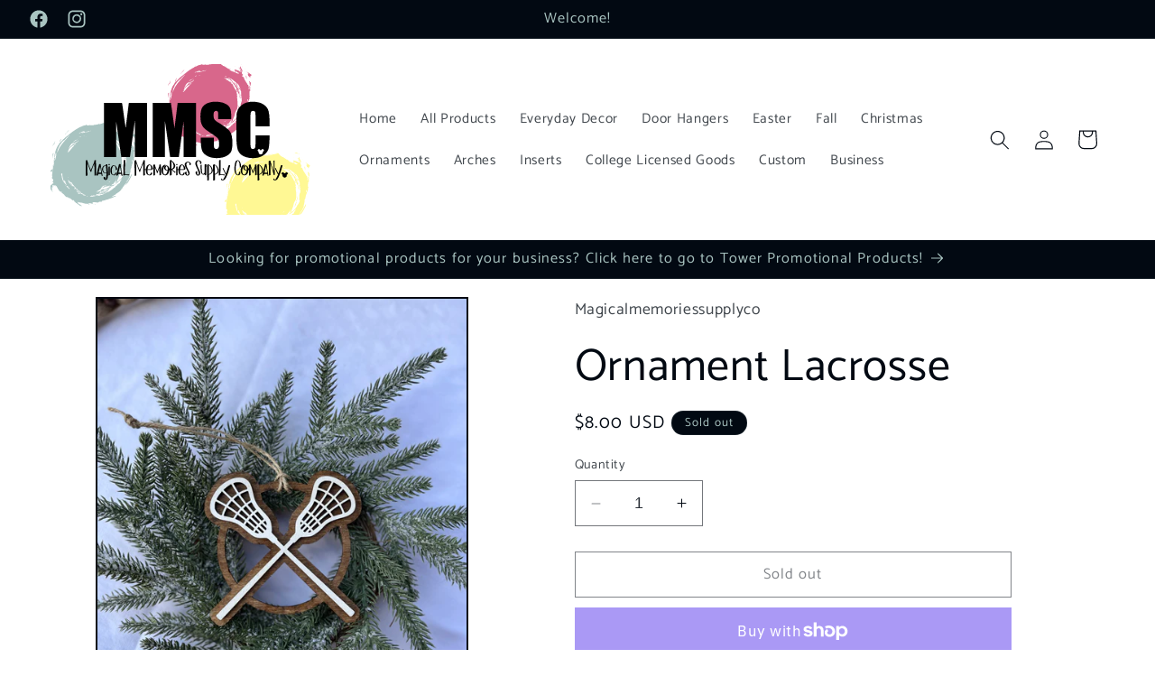

--- FILE ---
content_type: image/svg+xml
request_url: https://magicalmemoriessupplyco.com/cdn/shop/files/Untitled_design_7f0b6e1e-2158-4d9e-9da9-c766fdbd3cda.svg?v=1679960127&width=300
body_size: 126686
content:
<svg xmlns="http://www.w3.org/2000/svg" xmlns:xlink="http://www.w3.org/1999/xlink" width="1800" zoomAndPan="magnify" viewBox="0 0 1350 749.999995" height="1000" preserveAspectRatio="xMidYMid meet" version="1.0"><defs><clipPath id="9760f09919"><path d="M 2 288 L 431.5 288 L 431.5 706.894531 L 2 706.894531 Z M 2 288 " clip-rule="nonzero"/></clipPath><clipPath id="68d045c0b2"><path d="M 870 439 L 1299.875 439 L 1299.875 750 L 870 750 Z M 870 439 " clip-rule="nonzero"/></clipPath><clipPath id="acd89510e6"><path d="M 578 0 L 1007.566406 0 L 1007.566406 406.113281 L 578 406.113281 Z M 578 0 " clip-rule="nonzero"/></clipPath></defs><rect x="-135" width="1620" fill="#ffffff" y="-74.999999" height="899.999994" fill-opacity="1"/><rect x="-135" width="1620" fill="#ffffff" y="-74.999999" height="899.999994" fill-opacity="1"/><rect x="-135" width="1620" fill="#ffffff" y="-74.999999" height="899.999994" fill-opacity="1"/><g clip-path="url(#9760f09919)"><path fill="#a9c4c1" d="M 370.050781 291.023438 C 367.1875 289.613281 368.75 292.234375 370.050781 291.023438 Z M 287.074219 615.03125 C 286.574219 616.980469 288.402344 613.535156 287.074219 615.03125 Z M 278.664062 620.589844 C 278.558594 620.210938 278.253906 620.019531 277.679688 620.105469 C 277.789062 620.484375 278.09375 620.667969 278.664062 620.589844 Z M 257.71875 619.304688 C 261.761719 619.722656 255.417969 619.066406 257.71875 619.304688 Z M 259.289062 633.089844 C 258.796875 635.046875 260.621094 631.601562 259.289062 633.089844 Z M 288.203125 611.144531 C 287.703125 613.101562 289.527344 609.65625 288.203125 611.144531 Z M 411.546875 336.5 C 411.546875 338.585938 412.261719 331.804688 411.546875 336.5 Z M 360.175781 324.277344 C 360.757812 324.203125 361.574219 324.355469 361.65625 323.789062 C 361.074219 323.863281 360.253906 323.703125 360.175781 324.277344 Z M 270.378906 618.324219 L 269.660156 617.933594 C 269.339844 618.476562 268.875 618.28125 268.605469 619.042969 L 269.328125 619.4375 C 269.644531 618.886719 270.113281 619.074219 270.378906 618.324219 Z M 278.882812 625.199219 C 277.183594 625.996094 280.613281 624.609375 278.882812 625.199219 Z M 373.019531 290.539062 C 372.632812 290.644531 372.042969 290.550781 372.03125 291.023438 C 372.410156 290.917969 373.003906 291.011719 373.019531 290.539062 Z M 359.1875 291.515625 C 365.425781 293.433594 372.457031 296.828125 378.945312 298.363281 C 378.371094 298.28125 378.40625 297.585938 378.449219 296.894531 C 375.371094 295.867188 371.875 295.253906 368.570312 294.449219 C 368.023438 288.742188 358.273438 288.675781 353.75 289.070312 C 354.136719 291.371094 356.808594 292.644531 359.1875 291.515625 Z M 373.019531 305.203125 C 373.402344 307.761719 372.546875 302.058594 373.019531 305.203125 Z M 307.128906 606.265625 C 307.355469 605.824219 306.78125 605.378906 306.402344 605.871094 C 306.835938 606.042969 306.636719 606.808594 307.128906 606.265625 Z M 370.546875 300.316406 C 371.777344 302.222656 371.269531 298.695312 370.546875 300.316406 Z M 366.105469 316.941406 C 365.519531 316.867188 364.980469 316.070312 364.621094 316.941406 C 365.203125 317.015625 365.738281 317.8125 366.105469 316.941406 Z M 363.140625 324.761719 C 360.527344 323.472656 365.015625 325.695312 363.140625 324.761719 Z M 292.324219 607.765625 C 291.828125 609.722656 293.660156 606.265625 292.324219 607.765625 Z M 372.523438 301.292969 C 373.105469 301.21875 373.925781 301.378906 374.007812 300.804688 C 373.425781 300.878906 372.605469 300.726562 372.523438 301.292969 Z M 301.550781 608.855469 C 300.816406 609.449219 301.253906 609.097656 301.695312 608.738281 Z M 373.511719 308.632812 C 374.082031 310.5625 374.082031 306.695312 373.511719 308.632812 Z M 301.695312 608.738281 C 302.164062 608.355469 302.605469 607.992188 301.695312 608.738281 Z M 378.449219 310.582031 C 377.105469 312.074219 379.953125 309.253906 378.449219 310.582031 Z M 383.882812 316.453125 C 384.460938 318.382812 384.460938 314.519531 383.882812 316.453125 Z M 385.863281 312.542969 C 385.929688 313.453125 386.183594 314.175781 386.847656 314.492188 C 386.988281 313.378906 386.730469 312.660156 385.863281 312.542969 Z M 388.828125 310.097656 C 389.398438 312.027344 389.398438 308.164062 388.828125 310.097656 Z M 388.328125 305.699219 C 388.324219 305.199219 387.464844 305.078125 387.34375 305.699219 C 387.898438 305.648438 388.113281 306.410156 388.328125 305.699219 Z M 416.855469 498.5625 C 416.566406 499.058594 416.320312 499.480469 416.855469 498.5625 Z M 377.960938 289.558594 C 378.53125 291.488281 378.53125 287.628906 377.960938 289.558594 Z M 239.3125 632.90625 C 239.640625 632.960938 240.027344 633.277344 240.261719 632.855469 C 239.929688 632.804688 239.539062 632.488281 239.3125 632.90625 Z M 382.898438 303.25 C 382.511719 303.359375 381.921875 303.261719 381.910156 303.734375 C 382.289062 303.628906 382.882812 303.726562 382.898438 303.25 Z M 380.425781 302.757812 C 381 304.695312 381 300.828125 380.425781 302.757812 Z M 241.527344 629.601562 C 241.851562 629.667969 242.246094 629.984375 242.472656 629.574219 C 242.140625 629.515625 241.753906 629.203125 241.527344 629.601562 Z M 383.882812 326.722656 C 383.5 326.832031 382.914062 326.738281 382.898438 327.210938 C 383.28125 327.097656 383.867188 327.195312 383.882812 326.722656 Z M 239.503906 630.761719 C 239.84375 630.820312 240.230469 631.144531 240.460938 630.726562 C 240.136719 630.664062 239.742188 630.34375 239.503906 630.761719 Z M 403.148438 364.371094 C 402.769531 364.480469 402.175781 364.382812 402.160156 364.859375 C 402.546875 364.75 403.140625 364.847656 403.148438 364.371094 Z M 401.671875 359.480469 C 401.039062 359.460938 400.984375 358.855469 400.183594 358.996094 C 399.417969 360.195312 401.863281 360.429688 401.671875 359.480469 Z M 406.609375 362.90625 C 406.414062 363.65625 406.019531 362.976562 406.609375 362.414062 C 404.527344 363.910156 404.871094 360.277344 403.644531 362.414062 C 403.53125 360.867188 404.351562 358.183594 402.160156 356.546875 C 404.171875 363.023438 402.449219 368.441406 405.625 374.640625 C 406.222656 370.363281 406.722656 366.339844 406.609375 362.90625 Z M 405.625 375.617188 C 406.195312 377.550781 406.195312 373.683594 405.625 375.617188 Z M 395.742188 336.992188 C 396.53125 339.785156 398.21875 338.117188 395.742188 336.992188 Z M 392.777344 336.007812 C 392.390625 336.121094 391.804688 336.023438 391.792969 336.5 C 392.171875 336.390625 392.761719 336.484375 392.777344 336.007812 Z M 393.765625 332.585938 C 394.984375 329.546875 392.214844 330.976562 393.765625 332.585938 Z M 399.199219 380.019531 C 400.425781 381.921875 399.917969 378.394531 399.199219 380.019531 Z M 396.730469 325.253906 C 397.28125 324.234375 397.261719 324.21875 396.234375 324.761719 C 395.691406 324.550781 393.671875 322.605469 394.753906 323.789062 C 395.183594 324.503906 395.492188 325.339844 396.730469 325.253906 Z M 388.328125 320.363281 C 388.304688 321.203125 388.710938 321.617188 389.320312 321.828125 C 389.347656 320.988281 388.9375 320.582031 388.328125 320.363281 Z M 26.242188 607.875 C 26.621094 607.765625 27.210938 607.863281 27.226562 607.390625 C 26.839844 607.5 26.253906 607.402344 26.242188 607.875 Z M 13.890625 510.082031 C 13.507812 510.195312 12.914062 510.101562 12.898438 510.574219 C 13.285156 510.464844 13.878906 510.5625 13.890625 510.082031 Z M 15.863281 466.078125 C 15.34375 468.910156 18.007812 466.28125 15.863281 466.078125 Z M 261.375 688.070312 C 262.097656 689.691406 262.609375 686.160156 261.375 688.070312 Z M 16.855469 499.328125 C 16.847656 498.609375 17.039062 495.328125 16.359375 496.882812 C 16.363281 497.601562 16.175781 500.882812 16.855469 499.328125 Z M 122.074219 681.222656 C 121.367188 681.109375 121.238281 680.417969 120.59375 680.246094 C 120.15625 681.253906 121.875 682.445312 122.074219 681.222656 Z M 163.566406 705.183594 C 163.953125 705.074219 164.542969 705.171875 164.554688 704.695312 C 164.167969 704.808594 163.578125 704.707031 163.566406 705.183594 Z M 18.828125 483.679688 C 18.410156 486.570312 19.113281 481.71875 18.828125 483.679688 Z M 48.960938 368.773438 C 46.394531 370.914062 50.542969 367.882812 48.960938 368.773438 Z M 19.324219 447.003906 C 19.144531 445.375 18.972656 441.1875 18.335938 441.628906 C 18.21875 443.953125 17.957031 446.144531 15.863281 446.523438 C 15.9375 445.304688 15.957031 444.144531 14.875 444.074219 C 14.578125 450.046875 14.957031 461.203125 16.359375 465.585938 C 19.378906 458.699219 14.734375 449.574219 19.324219 447.003906 Z M 95.398438 329.652344 C 96.15625 329.539062 95.46875 328.847656 94.902344 328.675781 C 89.730469 332.269531 86.40625 337.8125 82.554688 342.367188 C 80.714844 344.542969 77.265625 346.183594 78.105469 349.210938 C 82.308594 341.144531 90.566406 337.097656 95.398438 329.652344 Z M 46.988281 394.6875 C 44.421875 396.832031 48.566406 393.800781 46.988281 394.6875 Z M 296.941406 673.398438 C 297.324219 673.292969 297.917969 673.386719 297.929688 672.910156 C 297.550781 673.019531 296.960938 672.921875 296.941406 673.398438 Z M 19.816406 485.636719 C 19.8125 485.140625 18.949219 485.019531 18.828125 485.636719 C 19.386719 485.585938 19.597656 486.347656 19.816406 485.636719 Z M 21.300781 396.640625 C 22.28125 396.652344 21.929688 397.976562 23.277344 397.621094 C 25.871094 394.328125 25.695312 388.28125 27.71875 384.417969 C 27.085938 384.394531 27.035156 383.792969 26.242188 383.929688 C 25.640625 387.089844 24.054688 389.265625 23.769531 392.730469 C 18.175781 394.527344 16.984375 400.6875 15.371094 406.425781 C 19.105469 404.90625 18.191406 398.785156 21.300781 396.640625 Z M 50.9375 388.816406 C 50.542969 387.125 51.671875 386.941406 51.429688 385.398438 C 52.9375 385.09375 52.398438 382.765625 53.902344 382.464844 C 53.855469 377.726562 59.363281 373.695312 57.851562 370.722656 C 52.964844 375.257812 49.042969 384.40625 49.953125 390.773438 C 50.0625 389.910156 49.449219 388.328125 50.9375 388.816406 Z M 418.464844 494.925781 C 417.121094 496.414062 419.96875 493.589844 418.464844 494.925781 Z M 418.957031 492.96875 C 419.53125 494.902344 419.53125 491.039062 418.957031 492.96875 Z M 419.945312 489.546875 C 420.519531 491.480469 420.519531 487.617188 419.945312 489.546875 Z M 401.175781 577.074219 C 399.828125 578.5625 402.679688 575.738281 401.175781 577.074219 Z M 421.921875 474.878906 C 422.496094 476.808594 422.496094 472.945312 421.921875 474.878906 Z M 416.855469 498.5625 C 416.925781 498.441406 417 498.320312 417.058594 498.21875 C 417.027344 498.269531 417.023438 498.28125 416.980469 498.347656 C 416.921875 498.449219 416.902344 498.484375 416.855469 498.5625 Z M 355.234375 308.140625 C 353.066406 306.191406 357.992188 310.621094 355.234375 308.140625 Z M 418.464844 536.976562 C 417.121094 538.46875 419.96875 535.644531 418.464844 536.976562 Z M 370.546875 605.4375 C 369.199219 606.921875 372.050781 604.101562 370.546875 605.4375 Z M 372.03125 608.855469 C 369.460938 611 373.609375 607.964844 372.03125 608.855469 Z M 364.621094 614.726562 C 365.003906 614.617188 365.59375 614.707031 365.609375 614.234375 C 365.226562 614.34375 364.632812 614.246094 364.621094 614.726562 Z M 377.460938 601.523438 L 378.449219 601.523438 L 378.449219 600.546875 L 377.460938 600.546875 Z M 375.765625 312.507812 C 375.820312 312.667969 375.859375 312.8125 375.910156 312.972656 C 375.902344 312.710938 375.851562 312.5 375.765625 312.507812 Z M 379.441406 602.011719 C 379.824219 601.898438 380.414062 602 380.425781 601.523438 C 380.046875 601.632812 379.453125 601.535156 379.441406 602.011719 Z M 365.113281 345.300781 C 365.683594 347.234375 365.683594 343.367188 365.113281 345.300781 Z M 297.4375 308.140625 C 298.941406 309.472656 296.089844 306.652344 297.4375 308.140625 Z M 156.160156 309.117188 C 153.617188 310.300781 157.855469 310.382812 156.160156 309.117188 Z M 231.246094 298.363281 C 230.859375 298.46875 230.269531 298.371094 230.257812 298.847656 C 230.636719 298.742188 231.234375 298.832031 231.246094 298.363281 Z M 217.414062 301.785156 C 217.996094 301.707031 218.816406 301.867188 218.894531 301.292969 C 218.3125 301.371094 217.492188 301.207031 217.414062 301.785156 Z M 168.507812 304.71875 C 170.382812 303.785156 165.894531 306.007812 168.507812 304.71875 Z M 204.074219 297.378906 C 203.691406 297.488281 203.097656 297.398438 203.082031 297.875 C 203.46875 297.761719 204.0625 297.855469 204.074219 297.378906 Z M 296.453125 306.183594 C 297.019531 308.113281 297.019531 304.253906 296.453125 306.183594 Z M 350.296875 303.25 C 350.320312 302.40625 349.914062 301.992188 349.308594 301.785156 C 349.277344 302.625 349.683594 303.039062 350.296875 303.25 Z M 349.800781 314.007812 C 350.355469 313.957031 350.566406 314.71875 350.789062 314.007812 C 350.78125 313.515625 349.921875 313.394531 349.800781 314.007812 Z M 339.429688 333.566406 C 339.042969 333.675781 338.453125 333.578125 338.4375 334.054688 C 338.820312 333.949219 339.414062 334.039062 339.429688 333.566406 Z M 334.980469 330.140625 C 334.597656 330.253906 334.003906 330.160156 333.992188 330.632812 C 334.378906 330.523438 334.96875 330.621094 334.980469 330.140625 Z M 308.304688 314.988281 C 305.144531 314.417969 307.21875 316.476562 308.304688 314.988281 Z M 302.378906 311.074219 C 301.996094 311.183594 301.402344 311.085938 301.390625 311.558594 C 301.777344 311.453125 302.367188 311.550781 302.378906 311.074219 Z M 334.980469 332.101562 L 333.992188 332.101562 C 333.992188 332.589844 333.59375 332.679688 333.503906 333.082031 C 334.273438 333.03125 335.210938 333.144531 334.980469 332.101562 Z M 149.242188 311.074219 C 146.703125 312.253906 150.941406 312.332031 149.242188 311.074219 Z M 124.046875 326.722656 C 126.492188 326.070312 124.820312 324.410156 124.046875 326.722656 Z M 127.503906 325.253906 C 127.125 325.363281 126.53125 325.265625 126.515625 325.742188 C 126.902344 325.632812 127.492188 325.730469 127.503906 325.253906 Z M 143.316406 313.519531 C 142.933594 313.632812 142.34375 313.53125 142.328125 314.007812 C 142.707031 313.898438 143.300781 313.996094 143.316406 313.519531 Z M 142.328125 314.492188 C 141.941406 314.605469 141.351562 314.511719 141.339844 314.988281 C 141.71875 314.875 142.3125 314.976562 142.328125 314.492188 Z M 108.789062 314.691406 C 108.335938 315.019531 108.125 315.175781 108.789062 314.691406 Z M 112.191406 312.542969 C 110.84375 314.027344 113.695312 311.207031 112.191406 312.542969 Z M 109.28125 314.332031 C 109.441406 314.21875 109.515625 314.164062 109.722656 314.007812 C 110.6875 313.300781 109.988281 313.808594 109.28125 314.332031 Z M 150.722656 309.605469 C 151.105469 309.496094 151.699219 309.589844 151.710938 309.117188 C 151.324219 309.226562 150.738281 309.132812 150.722656 309.605469 Z M 280.566406 625.550781 C 277.664062 626.441406 282.140625 625.390625 280.566406 625.550781 Z M 153.683594 309.605469 C 152.5625 309.46875 151.828125 309.726562 151.710938 310.582031 C 152.835938 310.71875 153.570312 310.464844 153.683594 309.605469 Z M 151.21875 306.671875 C 150.835938 306.78125 150.242188 306.6875 150.230469 307.164062 C 150.613281 307.050781 151.203125 307.152344 151.21875 306.671875 Z M 150.722656 303.734375 C 149.375 305.226562 152.226562 302.402344 150.722656 303.734375 Z M 148.746094 304.71875 C 149.402344 307.136719 151.082031 305.480469 148.746094 304.71875 Z M 150.722656 312.054688 L 151.710938 312.054688 C 151.707031 311.558594 152.109375 311.472656 152.207031 311.074219 C 151.078125 311.742188 150.351562 309.8125 150.230469 311.074219 C 150.617188 311.183594 150.800781 311.484375 150.722656 312.054688 Z M 422.417969 371.21875 C 422.988281 373.152344 422.988281 369.285156 422.417969 371.21875 Z M 362.585938 518.347656 C 361.644531 522.382812 363.488281 515.125 362.585938 518.347656 Z M 364.121094 510.183594 C 364.496094 509.34375 364.65625 508.597656 364.316406 508.039062 C 363.6875 508.988281 363.535156 509.734375 364.121094 510.183594 Z M 366.453125 460.839844 C 366.117188 460.789062 365.730469 460.457031 365.492188 460.882812 C 365.832031 460.9375 366.21875 461.257812 366.453125 460.839844 Z M 363.085938 513 C 362.59375 514.957031 364.425781 511.503906 363.085938 513 Z M 354.796875 556.851562 C 353.070312 559.179688 356.269531 557.886719 354.796875 556.851562 Z M 367.320312 449.503906 C 366.992188 449.449219 366.597656 449.125 366.363281 449.542969 C 366.695312 449.605469 367.089844 449.921875 367.320312 449.503906 Z M 366.84375 489.171875 C 366.347656 491.132812 368.175781 487.675781 366.84375 489.171875 Z M 367.273438 486.59375 C 366.78125 488.554688 368.613281 485.105469 367.273438 486.59375 Z M 351.675781 549.527344 C 351.183594 551.480469 353.003906 548.03125 351.675781 549.527344 Z M 351.871094 547.382812 C 351.871094 547.476562 351.863281 547.496094 351.855469 547.570312 C 351.875 547.347656 351.894531 547.148438 351.90625 547.019531 C 351.898438 547.097656 351.886719 547.191406 351.871094 547.382812 Z M 366.507812 490.683594 C 366.199219 493.40625 368.246094 489.691406 366.507812 490.683594 Z M 351.855469 547.570312 C 351.792969 548.1875 351.75 548.757812 351.855469 547.570312 Z M 361.753906 445.910156 C 362.824219 448.835938 363.171875 445.753906 361.753906 445.910156 Z M 354.417969 542.582031 C 352.246094 544.167969 355.851562 541.535156 354.417969 542.582031 Z M 362.539062 476.148438 C 362.929688 479.28125 362.617188 474.390625 362.539062 476.148438 Z M 356.570312 535.886719 C 356.070312 537.839844 357.894531 534.390625 356.570312 535.886719 Z M 363.46875 447.964844 C 362.972656 449.925781 364.804688 446.476562 363.46875 447.964844 Z M 351.695312 419.0625 C 353.453125 422.15625 352.804688 417.15625 351.695312 419.0625 Z M 337.554688 582.335938 C 335.875 584.75 338.691406 580.707031 337.554688 582.335938 Z M 350.417969 414.433594 C 350.746094 414.492188 351.140625 414.808594 351.371094 414.390625 C 351.039062 414.34375 350.652344 414.019531 350.417969 414.433594 Z M 337.652344 581.265625 C 337.195312 581.097656 336.664062 580.636719 336.332031 581.109375 C 336.800781 581.273438 337.324219 581.75 337.652344 581.265625 Z M 350.269531 426.164062 C 349.523438 424.703125 351.398438 428.386719 350.269531 426.164062 Z M 350.574219 416.769531 C 350.804688 416.335938 350.238281 415.875 349.851562 416.378906 C 350.285156 416.5625 350.085938 417.320312 350.574219 416.769531 Z M 346.097656 413.773438 C 348.261719 416.554688 344.800781 411.433594 346.097656 413.773438 Z M 348.996094 415.351562 C 349.332031 415.40625 349.71875 415.726562 349.957031 415.308594 C 349.617188 415.25 349.230469 414.929688 348.996094 415.351562 Z M 368.632812 455.839844 C 368.304688 455.785156 367.914062 455.46875 367.675781 455.886719 C 368.007812 455.941406 368.394531 456.269531 368.632812 455.839844 Z M 366.433594 499.636719 C 366.367188 501.429688 366.542969 496.925781 366.433594 499.636719 Z M 366.460938 466.566406 C 366.4375 466.722656 366.417969 466.890625 366.394531 467.046875 C 366.414062 467.042969 366.425781 467.03125 366.445312 467.023438 C 366.578125 466.742188 366.554688 466.625 366.460938 466.566406 Z M 366.496094 464.4375 C 366.433594 465.046875 366.390625 465.609375 366.496094 464.4375 Z M 365.558594 464.292969 C 366.027344 466.082031 365.269531 462.425781 365.558594 464.292969 Z M 343.761719 575.027344 C 344.375 575.386719 344.871094 575.195312 345.316406 574.738281 C 344.703125 574.382812 344.199219 574.578125 343.761719 575.027344 Z M 366.511719 464.246094 C 366.503906 464.339844 366.507812 464.363281 366.496094 464.4375 C 366.550781 463.859375 366.601562 463.296875 366.511719 464.246094 Z M 366.480469 462.546875 C 366.148438 462.484375 365.757812 462.171875 365.527344 462.585938 C 365.855469 462.640625 366.242188 462.964844 366.480469 462.546875 Z M 371.894531 510.488281 C 372.328125 510.664062 372.125 511.417969 372.621094 510.878906 C 372.851562 510.433594 372.273438 509.988281 371.894531 510.488281 Z M 374.007812 324.277344 C 372.8125 325.914062 375.660156 323.09375 374.007812 324.277344 Z M 373.019531 327.210938 C 373.398438 327.097656 373.988281 327.195312 374.007812 326.722656 C 373.621094 326.832031 373.035156 326.738281 373.019531 327.210938 Z M 411.054688 397.621094 C 412.558594 398.953125 409.707031 396.136719 411.054688 397.621094 Z M 415.996094 361.4375 C 416.566406 363.363281 416.566406 359.503906 415.996094 361.4375 Z M 416.488281 404.957031 C 417.203125 409.652344 416.488281 402.871094 416.488281 404.957031 Z M 326.585938 330.140625 C 326.199219 330.253906 325.609375 330.160156 325.597656 330.632812 C 325.976562 330.523438 326.566406 330.621094 326.585938 330.140625 Z M 370.546875 334.546875 C 371.121094 336.476562 371.121094 332.613281 370.546875 334.546875 Z M 368.078125 326.230469 C 368.632812 326.183594 368.847656 326.945312 369.066406 326.230469 C 369.0625 325.738281 368.203125 325.617188 368.078125 326.230469 Z M 417.476562 363.390625 C 419.640625 365.933594 416.574219 361.832031 417.476562 363.390625 Z M 12.988281 594.824219 C 12.925781 594.714844 12.851562 594.59375 12.777344 594.464844 C 12.824219 594.542969 12.839844 594.578125 12.898438 594.675781 C 12.945312 594.757812 12.953125 594.769531 12.988281 594.824219 Z M 428.839844 352.144531 C 420.71875 348.78125 414.742188 340.679688 406.609375 338.941406 C 411.085938 341.6875 414.179688 345.789062 417.476562 349.699219 C 415.570312 349.945312 413.085938 348.15625 411.546875 349.699219 C 412.546875 350.371094 415.101562 352.019531 413.523438 353.613281 C 412.398438 353.546875 411.613281 350.667969 410.5625 352.144531 C 412.050781 352.628906 412.503906 354.136719 413.523438 355.082031 C 412.78125 361.527344 419.546875 360.53125 421.429688 364.371094 C 421.402344 364.996094 420.796875 365.046875 420.929688 365.839844 C 422.484375 365.609375 422.238281 367.152344 423.40625 367.304688 C 423.9375 365.847656 424.042969 364.3125 424.394531 363.882812 C 425.136719 364.019531 426.472656 365.980469 426.859375 364.859375 C 424.933594 364 424.078125 362.070312 423.40625 359.96875 C 425.804688 361.398438 429.84375 358.089844 431.308594 355.570312 C 430.421875 354.5 429.382812 353.566406 428.839844 352.144531 Z M 410.5625 348.726562 C 412.066406 350.054688 409.214844 347.234375 410.5625 348.726562 Z M 425.382812 368.773438 C 422.519531 367.359375 424.078125 369.980469 425.382812 368.773438 Z M 417.96875 385.398438 C 422.378906 392.902344 419.886719 400.296875 423.894531 408.375 C 423.554688 406.753906 424.917969 407.59375 425.382812 407.890625 C 426.964844 402.34375 427.320312 398.609375 426.859375 392.242188 C 423.53125 390.648438 421.953125 384.71875 417.96875 385.398438 Z M 418.464844 416.691406 C 419.035156 418.625 419.035156 414.761719 418.464844 416.691406 Z M 421.921875 405.445312 C 422.496094 407.375 422.496094 403.515625 421.921875 405.445312 Z M 423.894531 411.800781 C 420.917969 411.65625 419.863281 408.410156 417.96875 405.933594 C 419.566406 411.757812 423.34375 421.375 420.441406 427.9375 C 421.007812 426.398438 419.664062 426.75 419.453125 425.984375 C 419.179688 423.277344 421.460938 419.90625 418.464844 418.644531 C 419.132812 421.359375 418.394531 424.699219 418.464844 426.960938 C 417.617188 426.332031 416.519531 425.949219 416.488281 424.515625 C 418.171875 416.519531 416.960938 410.683594 414.511719 404.464844 C 413.246094 404.417969 412.15625 404.191406 411.546875 403.492188 C 407.242188 393.273438 397.386719 383.226562 393.34375 371.226562 C 394.253906 371.15625 394.421875 373.867188 395.246094 372.195312 C 394.285156 372.4375 394.121094 369.640625 393.316406 371.152344 C 392.632812 369.109375 392.078125 367.027344 391.792969 364.859375 C 389.484375 366.121094 389.382812 362.832031 387.34375 362.414062 C 387.730469 363.984375 390.039062 365.433594 387.839844 366.820312 C 386.597656 364.511719 387.402344 363.15625 385.367188 361.925781 C 383.621094 361.984375 386.414062 363.546875 384.875 363.390625 C 384.367188 362.914062 383.871094 362.425781 383.390625 361.925781 C 385.570312 361.433594 383.53125 361.214844 383.390625 360.949219 C 383.769531 358.609375 385.691406 358.738281 386.847656 359.96875 C 386.007812 359.859375 385.628906 360.523438 386.847656 360.460938 C 387.589844 361.339844 387.292969 357.617188 386.847656 357.527344 C 386.289062 358.671875 385.199219 356.273438 384.875 355.570312 C 386.074219 355.027344 386.71875 353.632812 385.367188 353.125 C 386.871094 352.988281 387.285156 354.691406 388.328125 353.613281 C 388.125 350.996094 385.902344 350.449219 384.378906 350.191406 C 384.765625 349.851562 385.476562 347.460938 384.378906 347.261719 C 383.421875 347.992188 385.242188 349.316406 383.390625 349.699219 C 382.386719 347.046875 383.632812 341.816406 382.402344 339.4375 C 381.304688 338.625 379.722656 339.535156 379.441406 338.941406 C 382.257812 337.429688 379.769531 333.6875 382.402344 332.101562 C 385.632812 334.429688 385.136719 339.332031 384.875 342.855469 C 385.835938 340.554688 386.28125 337.730469 386.847656 335.03125 C 382.925781 329.257812 378.371094 320.023438 375.910156 312.972656 C 375.925781 313.476562 375.785156 314.03125 375.488281 313.027344 C 375.601562 312.628906 375.695312 312.511719 375.765625 312.507812 C 375.484375 311.675781 375.210938 310.851562 374.996094 310.097656 C 374.882812 310.480469 374.980469 311.0625 374.496094 311.074219 C 374.421875 310.496094 374.585938 309.6875 374.007812 309.605469 C 375.265625 313.054688 372.664062 314.550781 374.996094 316.941406 C 371.828125 319.226562 369.15625 317.917969 366.597656 318.40625 C 369.953125 321.285156 375.492188 321.988281 377.460938 326.230469 C 375.410156 325.988281 374.425781 326.8125 374.007812 328.1875 C 375.335938 329.160156 377.148438 329.644531 377.960938 331.121094 C 376.882812 331.035156 376.386719 331.519531 376.476562 332.585938 C 378.160156 332.222656 377.105469 334.574219 378.945312 334.054688 C 379.394531 333.199219 379.117188 331.617188 379.933594 331.121094 C 381.421875 332.632812 380.601562 335.476562 378.945312 336.5 C 377.328125 332.359375 370.648438 330.75 371.535156 325.742188 C 370.324219 326.015625 369.730469 326.890625 369.066406 327.699219 C 370.738281 328.882812 377.167969 335.476562 376.96875 338.457031 C 374.164062 338.207031 373.273438 338.757812 372.03125 337.476562 C 370.25 334.34375 355.957031 329.246094 346.34375 327.699219 C 345.910156 329.496094 348.300781 329.992188 344.859375 330.632812 C 346.726562 332.042969 349.40625 332.644531 351.28125 334.054688 C 349.074219 334.539062 347.421875 334.53125 345.847656 334.546875 C 347.070312 336.429688 349.625 337 351.777344 337.964844 C 352.21875 340.199219 350.152344 339.941406 348.8125 340.410156 C 348.75 339.113281 349.894531 337.632812 348.320312 337.476562 C 348.289062 337.773438 348.242188 338.058594 347.824219 337.964844 C 347.527344 337.996094 347.242188 338.039062 347.332031 338.457031 C 349.175781 338.113281 347.363281 341 346.835938 341.386719 C 344.300781 339.222656 339.703125 339.679688 339.429688 336.5 C 339.234375 337.195312 338.828125 337.324219 339.429688 337.964844 C 336.953125 339.328125 335.808594 336.722656 333.992188 336.007812 C 332.5625 335.453125 329.804688 336.601562 329.054688 334.054688 C 328.792969 333.351562 330.976562 332.863281 329.546875 332.585938 C 329.480469 333.667969 327.449219 332.792969 326.585938 333.082031 C 325.082031 329.703125 319.765625 329.652344 319.175781 326.722656 C 322.488281 325.152344 327.1875 328.324219 330.042969 328.1875 C 326.242188 326.355469 320.40625 323.1875 316.707031 324.277344 C 318.347656 323.9375 317.496094 325.285156 317.199219 325.742188 C 315.339844 325.421875 314.210938 322.460938 312.257812 323.789062 C 312.296875 322.933594 312.144531 322.269531 311.761719 321.828125 C 303.636719 317.816406 298.128906 311.207031 288.046875 309.117188 L 288.046875 307.648438 C 282.632812 306.523438 282.527344 302.84375 279.160156 302.273438 C 279.660156 302.277344 279.777344 303.128906 279.160156 303.25 C 278.722656 301.824219 278.53125 301.5625 279.65625 300.804688 C 278.230469 300.511719 276.328125 300.277344 278.167969 298.847656 C 275.785156 296.765625 273.570312 294.460938 271.386719 292.0625 L 262.40625 292.0625 C 262.394531 292.363281 262.410156 292.660156 262.363281 292.980469 C 263.160156 293.660156 264.910156 293.394531 265.328125 294.449219 C 262.675781 296.714844 257.535156 294.105469 255.445312 297.378906 C 254.972656 297.128906 253.808594 295.191406 253.472656 296.40625 C 254.476562 296.253906 253.371094 297.820312 252.980469 297.875 C 249.644531 298.921875 240.585938 295.015625 235.195312 298.363281 C 237.960938 298.410156 242.261719 297.304688 244.582031 299.339844 C 236.664062 301.902344 228.003906 299.351562 219.386719 300.804688 C 222.332031 303.839844 226.660156 300.882812 232.230469 302.757812 C 230.050781 304.363281 227.707031 303.160156 225.316406 303.25 C 215.058594 303.625 205.132812 304.835938 198.144531 302.757812 C 197.6875 304.367188 186.546875 305.605469 184.3125 303.25 C 184.628906 302.253906 186.808594 303.109375 186.289062 301.292969 C 183.652344 301.59375 182.523438 301.050781 181.351562 303.25 C 179.199219 303.160156 181.9375 300.925781 179.871094 301.292969 C 180.867188 303.742188 177.621094 302.003906 177.398438 303.25 C 178.527344 303.113281 179.257812 303.367188 179.375 304.230469 C 175.15625 305.105469 171.277344 304.507812 167.027344 306.183594 C 161.167969 308.492188 153.441406 314.65625 147.265625 314.492188 C 142.164062 319.457031 135.128906 321.089844 130.964844 324.761719 C 115.503906 333.425781 102.820312 344.824219 89.472656 355.570312 C 73.5 365.84375 62.128906 380.667969 48.464844 393.222656 C 48.410156 392.625 48.320312 392.0625 47.480469 392.242188 C 46.699219 394.15625 48.761719 393.253906 48.960938 394.199219 C 47.867188 395.265625 47.960938 397.613281 45.503906 397.132812 C 44.613281 400.164062 43.03125 404.332031 41.550781 403.980469 C 35.203125 413.554688 32.257812 423.507812 28.214844 434.785156 C 28.863281 440.152344 23.421875 448.878906 25.25 452.386719 C 24.976562 455.097656 20.210938 459.460938 23.769531 461.675781 C 24.410156 460.460938 22.316406 459.648438 23.769531 459.230469 C 23.824219 459.832031 23.917969 460.390625 24.753906 460.210938 C 26.199219 459.335938 25.328125 454.179688 28.214844 456.296875 C 27.660156 448.230469 29.019531 445.699219 31.671875 438.699219 C 35.949219 450.835938 29.671875 467.34375 26.242188 479.277344 C 24.652344 478.851562 25.214844 480.550781 24.261719 480.746094 C 24.589844 472.847656 27.1875 465.988281 25.742188 460.699219 C 24.117188 461.675781 25.636719 461.472656 25.742188 463.144531 C 23.941406 463.152344 23.527344 464.535156 22.285156 465.097656 C 21.941406 473.917969 21.699219 482.050781 20.800781 490.035156 C 22.730469 494.011719 19.453125 501.554688 18.828125 508.128906 C 17.996094 506.34375 19.277344 502.472656 17.347656 501.773438 C 17.855469 511.347656 16.328125 522.851562 15.371094 530.136719 C 14.925781 528.6875 13.234375 526.738281 14.382812 525.242188 C 11.886719 525.28125 12.800781 523.390625 12.898438 521.816406 C 14.746094 521.777344 14.304688 521.273438 15.863281 521.816406 C 15.578125 520.960938 16.460938 518.945312 15.371094 518.882812 C 14.011719 520.152344 12.207031 520.96875 10.921875 522.308594 C 13.398438 524.59375 8.050781 526.71875 5.984375 527.6875 C 5.113281 531.21875 3.492188 534.019531 2.527344 537.464844 C 4.890625 535.585938 4.929688 533.398438 9.445312 533.0625 C 9.453125 531.769531 9.167969 530.1875 10.433594 530.136719 C 11.253906 530.785156 10.597656 532.902344 11.417969 533.554688 C 13.042969 533.632812 13.597656 531.367188 14.875 532.578125 C 15.113281 534.117188 12.609375 532.945312 12.410156 534.046875 C 13.429688 534.335938 14.09375 534.984375 14.382812 535.996094 C 13.890625 542.957031 11.625 548.839844 11.910156 555.558594 C 12.199219 556.578125 12.953125 557.136719 13.394531 558.003906 C 12.140625 560.023438 12.386719 563.527344 11.417969 565.828125 C 14.433594 568.058594 15.867188 571.851562 18.335938 574.628906 C 17.667969 578.535156 16.300781 581.742188 14.875 584.894531 C 17.074219 586.472656 17.824219 589.472656 19.816406 591.257812 C 18.640625 592.042969 18.292969 593.65625 16.359375 593.695312 C 16.304688 592.453125 16.265625 591.179688 14.875 591.257812 C 13.820312 592.566406 13.953125 593.984375 14.875 595.164062 C 10.820312 598.324219 5.339844 600.070312 3.515625 605.4375 C 3.40625 605.054688 3.5 604.46875 3.023438 604.457031 C 0.40625 614.835938 7.601562 631.195312 16.855469 634.285156 C 14.597656 631.621094 12.707031 628.609375 10.921875 625.484375 C 11.914062 624.507812 12.351562 622.980469 13.394531 622.058594 C 11.789062 620.910156 11.222656 618.96875 12.410156 617.164062 C 10.324219 616.949219 10.210938 614.78125 8.949219 613.746094 C 10.242188 613.890625 9.339844 611.847656 10.921875 612.28125 C 12.898438 613.449219 13.714844 612.75 15.371094 614.234375 C 12.761719 611.050781 17.042969 606.097656 13.890625 604.945312 C 14.9375 604.253906 14.304688 600.125 17.347656 600.050781 C 19.773438 601.730469 21.464844 604.132812 21.792969 607.875 C 25.496094 605.765625 19.390625 603.058594 19.816406 599.566406 C 25.566406 600.722656 26.496094 606.644531 30.191406 609.835938 C 29.253906 606.851562 26.628906 605.535156 25.742188 602.496094 C 27.914062 602.421875 31.070312 601.429688 31.671875 603.964844 C 30.648438 603.421875 30.625 603.4375 31.179688 604.457031 C 31.417969 605.328125 31.703125 604.242188 32.167969 603.964844 C 40.855469 612.96875 42.808594 628.640625 55.382812 633.792969 C 58.9375 638.582031 65.199219 640.703125 68.226562 646.019531 C 68.90625 646.039062 69.3125 645.789062 69.710938 645.527344 C 74.375 650.035156 77.414062 656.15625 82.554688 660.203125 C 91.027344 659.238281 94.460938 663.386719 98.855469 667.53125 C 99.152344 666.660156 97.410156 665.503906 98.855469 665.085938 C 106.671875 667.621094 111.339844 675.527344 117.871094 678.257812 C 116.863281 677.550781 116.375 676.335938 115.648438 675.355469 C 120.558594 674.140625 122.605469 679.835938 125.035156 682.691406 C 124.453125 682.765625 123.636719 682.605469 123.550781 683.179688 C 126.160156 683.691406 126.585938 686.375 128.988281 687.089844 C 129.261719 684.867188 126.664062 685.484375 126.515625 683.671875 C 127.195312 683.691406 127.601562 683.4375 128 683.179688 C 128.121094 685.050781 132.007812 686.054688 129.484375 687.578125 C 138.210938 692.035156 147.839844 702.285156 157.148438 706.164062 C 157.148438 706.167969 157.148438 706.167969 157.148438 706.171875 C 158.089844 706.46875 159.007812 706.707031 159.882812 706.894531 C 159.757812 705.726562 159.171875 704.296875 161.097656 703.71875 C 157.753906 702.402344 152.429688 700.632812 152.699219 697.359375 C 145.347656 697.398438 141.378906 690.035156 137.878906 684.648438 C 141.078125 683.054688 142.621094 686.160156 144.296875 687.578125 C 148.164062 684.085938 152.476562 687.652344 156.160156 688.558594 C 156.097656 688.542969 156.289062 687.546875 156.648438 687.578125 C 164.792969 688.351562 174.199219 693.753906 185.304688 693.9375 C 191.792969 691.027344 195.535156 700.722656 199.628906 696.871094 C 197.542969 696.488281 196.117188 695.453125 195.179688 693.9375 C 196.820312 693.785156 199.597656 695.4375 201.605469 694.425781 C 199.253906 693.980469 197.128906 693.320312 194.195312 693.449219 C 194.304688 692.523438 193.640625 692.371094 193.699219 691.488281 C 193.972656 690.789062 194.472656 690.296875 195.179688 690.023438 C 209.171875 690.007812 217.351562 697.9375 231.738281 696.871094 C 226.15625 694.511719 214.707031 698.179688 213.953125 690.023438 C 214.84375 688.945312 216.703125 688.832031 217.90625 688.070312 C 216.386719 687.128906 213.09375 687.941406 212.46875 686.113281 C 223.472656 683.855469 232.003906 687.945312 242.601562 687.578125 C 242.058594 683.945312 247.085938 685.820312 248.039062 683.671875 C 252.257812 684.285156 255.871094 681.5625 260.386719 683.671875 C 261.554688 682.453125 260.390625 680.789062 260.386719 679.265625 C 264.152344 678.4375 269.253906 676.851562 272.738281 677.3125 C 276.640625 675.347656 283.585938 672.933594 290.027344 671.9375 C 292.476562 669.957031 297.039062 670.074219 299.414062 668.019531 C 308.929688 665.871094 316.5 661.792969 324.609375 658.242188 C 326.691406 657.53125 331.132812 656.5625 330.539062 654.816406 C 323.6875 652.652344 317.433594 659.382812 310.28125 658.242188 C 317.238281 653.390625 324.800781 649.148438 332.511719 645.039062 C 331.003906 644.421875 329.996094 646.714844 329.546875 645.527344 C 340.191406 638.625 352.371094 630.636719 359.679688 622.058594 C 357.933594 622.453125 357.160156 623.800781 355.726562 624.5 C 357.46875 620.195312 361.367188 618.023438 364.621094 615.214844 C 363.0625 614.976562 363.503906 616.714844 361.65625 616.191406 C 369.65625 604.554688 378.125 593.375 387.839844 583.429688 C 384.46875 588.40625 381.507812 593.789062 377.960938 598.585938 C 380.480469 597.964844 378.480469 600.011719 379.441406 600.050781 C 379.796875 597.933594 383.445312 596.769531 381.414062 595.164062 C 383.550781 594.996094 383.621094 592.785156 386.355469 593.210938 C 396.011719 580.277344 403.742188 565.441406 410.5625 549.691406 C 408.964844 550.128906 409.867188 548.09375 409.078125 547.734375 C 410.796875 547.738281 410.695312 545.773438 409.570312 545.289062 C 401.957031 556.996094 395.332031 572.246094 387.839844 582.453125 C 387.15625 582.433594 386.75 582.683594 386.355469 582.941406 C 386.160156 582.101562 387.089844 581.691406 386.355469 581.472656 C 384.277344 583.984375 381.988281 588.878906 379.441406 589.296875 C 381.878906 585.082031 385.414062 579.765625 388.550781 577.195312 C 388.476562 577.316406 388.398438 577.433594 388.328125 577.5625 C 389.59375 577.472656 390.800781 574.832031 390.308594 574.628906 C 390.203125 575.175781 389.761719 575.390625 389.320312 575.605469 C 391.085938 573.445312 391.796875 570.234375 394.257812 568.761719 C 392.601562 565.101562 400.660156 559.800781 399.199219 555.070312 C 399.054688 555.503906 397.859375 557.210938 397.714844 556.046875 C 400.15625 548.027344 401.796875 539.226562 403.644531 530.621094 C 400.507812 521.730469 408.4375 517.171875 408.585938 511.546875 C 408.152344 512.269531 407.847656 513.101562 406.609375 513.019531 C 408.410156 509.964844 408.824219 504.421875 410.5625 502.753906 C 409.980469 502.023438 408.695312 501.992188 408.089844 501.285156 C 408.824219 500.714844 409.339844 500.714844 410.0625 501.285156 C 412.746094 492.601562 416.554688 484.601562 419.453125 474.878906 C 419.757812 475.023438 421.351562 476.09375 421.429688 474.878906 C 420.054688 475.097656 421.8125 472.214844 420.441406 472.429688 C 420.179688 472.625 419.707031 474.804688 419.453125 473.410156 C 420.984375 471.378906 420.761719 471.386719 419.453125 468.523438 C 421.699219 465.429688 422.148438 460.957031 421.921875 457.273438 C 421.339844 458.820312 421.019531 460.617188 419.945312 461.675781 C 420.765625 451.359375 419.199219 447.714844 421.429688 437.714844 C 426.261719 435.828125 424.449219 426.503906 423.40625 422.070312 C 425.4375 419.496094 423.835938 415.851562 423.894531 411.800781 Z M 379.933594 460.699219 C 377.59375 459.074219 380.34375 456.882812 380.425781 453.851562 C 382.3125 455.335938 380.875 458.402344 379.933594 460.699219 Z M 379.933594 449.941406 C 380.664062 450.359375 380.996094 451.171875 380.921875 452.386719 C 378.773438 452.296875 380.019531 451.535156 379.933594 449.941406 Z M 377.960938 430.378906 C 377.113281 431.957031 376.621094 429.15625 376.476562 428.429688 C 378.421875 427.644531 376.648438 430.539062 377.960938 430.378906 Z M 375.984375 420.605469 C 377.417969 421.773438 377.894531 426 376.96875 427.9375 C 375.585938 425.734375 375.398438 422.488281 375.984375 420.605469 Z M 361.65625 342.855469 C 364.441406 344.175781 368.945312 343.789062 369.066406 347.746094 C 367.5625 347.765625 367.144531 346.714844 366.105469 346.28125 C 367.222656 348.265625 365.363281 347.832031 364.621094 346.769531 C 363.179688 347.199219 364.066406 347.5 364.128906 348.726562 C 361.28125 347.308594 356.792969 345.886719 352.761719 344.324219 C 352.414062 342.003906 352.472656 341.371094 352.273438 337.476562 C 357.65625 337.625 361.078125 340.453125 361.65625 342.855469 Z M 355.726562 334.054688 C 354.972656 335.085938 351.671875 334.515625 351.777344 333.082031 C 353.160156 333.335938 354.34375 333.792969 355.726562 334.054688 Z M 351.28125 341.386719 C 351.074219 344.175781 349.710938 341.515625 347.824219 341.875 C 348.039062 340.785156 350.257812 341.679688 351.28125 341.386719 Z M 297.777344 359.800781 C 297.78125 359.800781 297.78125 359.796875 297.78125 359.796875 C 301.164062 359.796875 305.320312 361.914062 306.828125 363.882812 C 303.894531 365.230469 301.929688 359.949219 298.425781 361.925781 C 299.027344 360.632812 297.828125 360.527344 294.964844 360.460938 C 295.757812 359.988281 296.734375 359.800781 297.777344 359.800781 Z M 312.753906 372.195312 C 313.484375 371.617188 314.957031 371.773438 314.730469 370.238281 C 315.316406 370.4375 315.730469 370.796875 316.105469 371.207031 C 316.191406 371.285156 316.277344 371.371094 316.367188 371.449219 C 316.726562 371.9375 317.007812 372.515625 317.199219 373.171875 C 316.257812 372.964844 316.304688 371.773438 314.730469 372.195312 C 313.617188 373.183594 317.332031 373.824219 315.710938 375.617188 C 317.839844 376.375 320.921875 377.722656 323.488281 377.734375 C 326.476562 381.582031 331.207031 386.15625 334.523438 388.917969 C 335.910156 391.75 337.183594 394.792969 339.890625 394.644531 C 339.820312 395.078125 339.863281 395.507812 339.976562 395.941406 C 337.199219 394.296875 334.339844 392.75 331.484375 391.195312 C 332.304688 391.09375 332.1875 389.976562 331.363281 390.035156 C 331.53125 390.679688 331.417969 391.121094 330.855469 391.246094 C 329.726562 390.617188 327.59375 389.519531 325.480469 388.566406 C 323.644531 386.769531 321.722656 385.070312 319.59375 383.597656 C 320.628906 384.902344 321.867188 386.238281 323.175781 387.601562 C 322.351562 387.285156 321.585938 387.03125 320.988281 386.921875 C 320.335938 386.800781 321.746094 387.265625 323.050781 387.898438 C 323.316406 388.074219 323.613281 388.210938 323.898438 388.363281 C 324.609375 389.085938 325.335938 389.828125 326.070312 390.578125 C 324.207031 390.792969 322.460938 388.398438 320.492188 388.148438 C 320.34375 388.089844 320.183594 388.039062 320.03125 387.984375 C 320.105469 387.15625 319.296875 386.335938 318.695312 387.054688 C 319.039062 387.054688 319.277344 387.410156 319.386719 387.75 C 319.15625 387.671875 318.929688 387.582031 318.695312 387.503906 C 317.640625 384.71875 314.996094 386.855469 314.34375 384.6875 C 313.996094 383.503906 314.207031 384.320312 313.550781 383.3125 C 315.804688 384.589844 318.035156 385.761719 319.882812 386.808594 C 312.339844 379.28125 302.886719 373.636719 292.167969 369.460938 C 299.265625 369.996094 305.871094 370.464844 312.753906 372.195312 Z M 327.25 377.082031 C 328.082031 377.4375 328.214844 378.0625 327.644531 378.988281 C 327.546875 378.335938 326.375 378.117188 327.25 377.082031 Z M 337.914062 391.316406 C 338.878906 391.902344 339.035156 390.996094 339.367188 392.113281 C 338.953125 393.230469 337.84375 390.96875 337.585938 392.832031 C 337.195312 392.527344 337.695312 391.871094 337.914062 391.316406 Z M 336.957031 587.34375 C 334.535156 587.847656 334.054688 591.003906 331.164062 591.960938 C 332.210938 590.878906 335.253906 587.53125 336.464844 585.5625 C 336.464844 586.320312 336.277344 587.253906 336.957031 587.34375 Z M 331.808594 588.773438 C 332.65625 586.425781 333.246094 586.191406 334.585938 583.53125 C 335.300781 583.925781 334.414062 584.96875 335.570312 585.191406 C 334.246094 586.761719 333.964844 588.839844 331.808594 588.773438 Z M 325.386719 392.9375 C 325.726562 393.253906 325.875 394.125 325.285156 394.003906 C 325.15625 393.402344 325.148438 392.789062 325.105469 392.351562 C 326.226562 392.496094 327.386719 392.6875 328.210938 393.550781 C 327.632812 392.460938 326.660156 392.144531 326.65625 391.179688 C 330.664062 395.28125 334.703125 399.691406 336.480469 404.605469 C 333.664062 399.4375 328.652344 396.175781 325.386719 392.9375 Z M 333.515625 570.582031 C 334.042969 571.761719 332.046875 573.710938 331.433594 574.503906 C 330.246094 573.285156 332.613281 571.054688 333.515625 570.582031 Z M 327.101562 390.179688 C 327.054688 390.128906 327.011719 390.074219 326.964844 390.023438 C 327.03125 390.066406 327.109375 390.097656 327.175781 390.140625 C 327.152344 390.15625 327.128906 390.15625 327.101562 390.179688 Z M 324.304688 391.921875 C 324.304688 391.792969 324.324219 391.667969 324.304688 391.550781 C 324.460938 391.652344 324.621094 391.734375 324.773438 391.839844 C 324.617188 391.9375 324.457031 391.9375 324.304688 391.921875 Z M 324.398438 392.246094 C 324.355469 392.300781 324.34375 392.285156 324.296875 392.347656 C 324.304688 392.304688 324.292969 392.273438 324.296875 392.230469 C 324.335938 392.234375 324.359375 392.246094 324.398438 392.246094 Z M 318.980469 388.3125 C 318.972656 388.308594 318.972656 388.320312 318.957031 388.3125 C 318.957031 388.308594 318.953125 388.308594 318.953125 388.296875 C 318.960938 388.308594 318.972656 388.308594 318.980469 388.3125 Z M 310.128906 382.625 C 310.125 382.238281 309.929688 382.015625 309.609375 381.90625 C 310.167969 381.84375 310.828125 381.65625 310.058594 381.546875 C 309.507812 381.453125 309.328125 381.632812 309.117188 381.792969 C 308.996094 381.78125 308.875 381.773438 308.753906 381.765625 C 308.484375 381.597656 308.210938 381.429688 307.949219 381.25 C 308.042969 381.066406 308.230469 380.835938 308.648438 380.460938 C 308.15625 380.546875 307.667969 380.625 307.179688 380.699219 C 306.320312 380.0625 305.75 379.46875 306.296875 379.183594 C 305.511719 378.855469 305.878906 379.316406 304.988281 379.480469 C 304.472656 378.59375 302.511719 377.707031 302.683594 377.171875 C 303.671875 377.445312 304.066406 378.554688 305.195312 377.558594 C 307.46875 379.664062 310.324219 381.476562 313.152344 383.089844 C 312.515625 383.234375 312.84375 382.230469 312.304688 384.136719 C 312.15625 382.679688 310.613281 381.828125 310.179688 382.894531 C 310.164062 382.882812 310.144531 382.863281 310.128906 382.847656 C 310.144531 382.769531 310.128906 382.707031 310.128906 382.632812 C 310.164062 382.652344 310.207031 382.675781 310.234375 382.6875 C 310.210938 382.671875 310.160156 382.644531 310.128906 382.625 Z M 307.890625 602.183594 C 306.839844 601.691406 307.410156 600.546875 307.957031 599.402344 C 308.378906 600.15625 308.789062 600.90625 307.890625 602.183594 Z M 305.109375 580.992188 C 301.242188 583.527344 297.476562 586.5625 293.132812 586.839844 C 297.117188 584.832031 300.867188 581.703125 305.109375 580.992188 Z M 294.34375 594.25 C 293.175781 596.351562 291.226562 594.699219 290.09375 596.996094 C 290.007812 594.976562 292.957031 594.292969 294.34375 594.25 Z M 290.179688 602.109375 C 291.410156 603.863281 288.101562 603.707031 287.378906 605.636719 C 287.207031 605.25 287.035156 604.867188 286.523438 604.621094 C 287.585938 603.03125 289.195312 604.039062 290.179688 602.109375 Z M 282.863281 600.941406 C 283.089844 600.847656 282.023438 599.875 282.007812 599.90625 C 282.277344 599.15625 284.292969 600.359375 282.863281 600.941406 Z M 236.875 630.449219 C 243.6875 628.945312 247.832031 624.019531 254.289062 621.375 C 253.398438 621.054688 252.980469 620.527344 253.300781 619.71875 C 256.0625 617.507812 259.007812 616.164062 261.945312 614.867188 C 259.675781 614.238281 258.140625 617.164062 255.753906 615.976562 C 255.941406 615.335938 255.671875 614.871094 256.308594 614.046875 C 257.574219 614.40625 260.347656 613.960938 260.097656 612.167969 C 259.523438 613.414062 258.746094 613.367188 258.550781 612.453125 C 259.289062 611.351562 260.265625 611.414062 261.023438 610.425781 C 264.089844 603.769531 271.199219 603.769531 276.570312 603.125 C 277.542969 601.128906 279.0625 601.730469 280.230469 600.625 C 281.121094 600.949219 281.535156 601.476562 281.214844 602.277344 C 276.378906 603.777344 272.070312 607.820312 267.097656 608.664062 C 268.230469 608.894531 267.324219 609.945312 267.492188 610.5625 C 266.546875 608.320312 261.929688 611.941406 264.386719 611.125 C 263.742188 613.207031 262.351562 611.65625 261.554688 612.949219 C 263.085938 613.351562 264.425781 612.710938 263.726562 614.136719 C 265.0625 612.0625 267.851562 613.109375 268.476562 612.230469 C 268.246094 613.09375 268.96875 612.238281 269.433594 612.183594 C 269.324219 612.574219 268.988281 613.046875 269.332031 613.253906 C 270.621094 612.710938 273.855469 613.414062 273.722656 611.148438 C 273.351562 611.953125 272.8125 611.976562 272.167969 611.417969 C 272.445312 610.867188 272.03125 610.578125 272.5 609.921875 C 274.683594 610.898438 278.402344 606.476562 281.671875 607.601562 C 282.007812 607 282.003906 606.539062 282.003906 606.085938 C 282.640625 608.035156 284.554688 605.753906 285.957031 606.5625 C 284.773438 609.117188 283.105469 609.335938 281.601562 610.371094 C 286.570312 610.023438 290.382812 604.117188 295.355469 603.800781 C 295.273438 604.796875 293.5 604.664062 294.433594 605.542969 C 295.816406 603.949219 297.332031 602.96875 299.050781 603 C 299.207031 603.96875 300.761719 604.363281 299.941406 605.722656 C 298.730469 605.660156 295.953125 604.332031 294.464844 607.253906 C 296.792969 607.398438 297.402344 607.46875 299.507812 608.3125 C 300.214844 607.335938 299.347656 607 300.300781 605.921875 C 303.386719 608.394531 305.15625 603.074219 308.316406 605.792969 C 309.023438 604.816406 308.148438 604.480469 309.109375 603.402344 C 310.527344 604.972656 312.046875 601.949219 314.101562 602.296875 C 313.3125 602.933594 312.648438 603.671875 312.121094 604.429688 C 312.082031 604.371094 311.957031 604.4375 311.644531 604.78125 C 311.621094 604.882812 311.625 604.914062 311.613281 604.984375 C 309.480469 605.640625 306.996094 605.941406 305.859375 607.578125 C 305.824219 607.449219 305.800781 607.324219 305.703125 607.1875 C 305.449219 607.605469 305.167969 607.992188 304.894531 608.398438 C 303.332031 608.433594 301.855469 609.171875 300.308594 610.066406 C 300.503906 609.878906 300.601562 609.671875 300.363281 609.328125 C 300.074219 609.761719 299.421875 609.953125 299.609375 610.460938 C 297.785156 611.523438 295.828125 612.625 293.488281 612.769531 C 289.113281 615.9375 284.070312 618.445312 278.667969 620.601562 C 277.871094 620.601562 277.078125 620.578125 276.28125 620.410156 C 276.699219 621.125 277.878906 620.082031 277.746094 620.992188 C 277.414062 621.117188 277.117188 621.273438 276.789062 621.394531 C 273.824219 622.078125 270.8125 622.503906 267.839844 623.128906 C 267.769531 622.007812 267.808594 620.851562 268.371094 619.476562 C 266.589844 619.273438 264.140625 619.433594 264.574219 621.351562 C 262.0625 620.933594 256.367188 624.566406 254.386719 626.484375 C 256.167969 625.246094 258.523438 626.863281 260.355469 625.796875 C 258.789062 626.753906 257.554688 627.402344 256.355469 628.109375 C 256.375 628.042969 256.433594 628.011719 256.4375 627.929688 C 255.929688 628.1875 255.621094 628.441406 255.460938 628.675781 C 254.910156 629.027344 254.351562 629.398438 253.765625 629.851562 C 252.65625 629.671875 252.195312 631.898438 251.496094 630.371094 C 254.96875 628.605469 249.394531 630.320312 249.027344 631.839844 C 244.84375 632.507812 240.265625 633.445312 235.460938 634.488281 C 236.382812 633.460938 236.597656 631.609375 236.875 630.449219 Z M 309.4375 601.898438 C 309.867188 600.339844 310.726562 600.863281 311.324219 600.117188 C 311.972656 600.90625 310.234375 603.007812 309.4375 601.898438 Z M 285.496094 627.683594 C 283.554688 626.933594 279.753906 628.21875 278.378906 630.554688 C 277.925781 630.273438 278.167969 629.714844 277.523438 629.523438 C 274.707031 630.917969 269.90625 633.601562 267.5625 634.226562 C 267.691406 634.191406 267.984375 633.074219 267.65625 633.160156 C 265.03125 635.554688 262.96875 635.21875 259.183594 634.171875 C 257.792969 636.019531 260.539062 634.519531 259.8125 635.625 C 256 637.402344 251.777344 637.1875 248.035156 639.339844 C 247.988281 638.125 248.902344 637.359375 249.863281 636.621094 C 252.828125 635.164062 255.550781 633.835938 257.917969 633.792969 C 258.835938 633.722656 258.222656 632.136719 258.90625 631.839844 C 259.65625 632.222656 263.308594 632.210938 262.859375 629.882812 C 266.605469 630.261719 270.679688 628.929688 273.0625 625.773438 C 279.003906 623.523438 284.933594 621.109375 290.855469 619.34375 C 288.417969 621.527344 283.964844 622.285156 282.441406 623.757812 C 284.136719 623.128906 286.042969 623.554688 287.683594 622.683594 C 286.773438 624.527344 287.878906 622.902344 288.414062 623.078125 C 289.589844 623.859375 289.796875 625.03125 288.835938 626.6875 C 289.0625 624.203125 285.652344 627.011719 285.496094 627.683594 Z M 286.125 629.144531 C 285.550781 629.972656 284.695312 629.472656 284.113281 630.296875 C 283.4375 629.359375 285.429688 628.519531 286.125 629.144531 Z M 271.523438 634.679688 C 272.527344 637.199219 268.265625 634.921875 266.867188 635.53125 C 271 632.695312 275.726562 632.769531 279.933594 630.269531 C 279.792969 632.441406 274.199219 634.523438 271.523438 634.679688 Z M 271.941406 638.289062 C 271.171875 637.363281 273.285156 637.765625 273.59375 636.941406 C 274.46875 638.382812 272.21875 637.328125 271.941406 638.289062 Z M 262.675781 641.683594 C 256.265625 642.351562 249.949219 643.390625 243.183594 642.328125 C 243.511719 641.84375 243.515625 641.507812 243.28125 641.253906 C 244.839844 640.679688 245.90625 641.296875 248.328125 642.3125 C 248.886719 641.40625 247.144531 641.417969 246.753906 640.890625 C 247.566406 640.625 249.945312 639.910156 249.578125 639.066406 C 250.292969 639.496094 252.25 639.132812 253.777344 639.085938 C 253.691406 638.214844 253.933594 637.757812 254.695312 637.339844 C 258.984375 639.578125 263.152344 634.078125 266.53125 637.039062 C 263.09375 638.003906 259.886719 640.15625 256.3125 640.472656 C 257.988281 641.742188 260.035156 640.972656 262.675781 641.683594 Z M 251.320312 645.605469 C 251.023438 645.796875 250.71875 645.972656 250.308594 645.636719 C 250.882812 645.175781 251.59375 644.710938 251.980469 645.097656 C 251.691406 645.179688 251.367188 645.320312 251.003906 645.527344 C 251.128906 645.570312 251.207031 645.574219 251.320312 645.605469 Z M 237.847656 637.421875 C 241.734375 636.632812 245.640625 635.789062 249.554688 634.875 C 245.832031 636.597656 241.898438 637.265625 237.847656 637.421875 Z M 255.597656 631.089844 C 256.75 630.867188 257.894531 630.605469 259.046875 630.320312 C 259.914062 630.285156 260.707031 630.105469 261.304688 629.761719 C 261.335938 629.753906 261.371094 629.746094 261.40625 629.742188 C 259 631.65625 255.417969 633.417969 251.535156 635.050781 C 251.824219 634.644531 252.023438 634.1875 252 633.636719 C 251.832031 633.734375 251.652344 633.796875 251.480469 633.898438 C 252.964844 633.042969 254.582031 632.324219 255.945312 631.347656 C 255.824219 631.25 255.714844 631.175781 255.597656 631.089844 Z M 288.277344 622.441406 C 289.445312 620.179688 289.761719 623.453125 290.753906 620.414062 C 292.644531 621.25 294.128906 620.117188 295.640625 619.136719 C 297.027344 620.199219 293.296875 620.492188 292.960938 623.304688 C 291.347656 622.726562 289.957031 623.273438 288.277344 622.441406 Z M 291.085938 618.902344 C 291.667969 617.957031 292.375 617.21875 293.132812 616.566406 C 296.375 614.851562 299.550781 613.089844 302.703125 611.363281 C 299.378906 615.335938 295.398438 618.191406 291.085938 618.902344 Z M 233.339844 633.59375 C 234.257812 633.742188 234.144531 634.308594 234.445312 634.707031 C 233.46875 634.921875 232.453125 635.144531 231.453125 635.367188 C 231.972656 634.269531 232.519531 633.273438 233.339844 633.59375 Z M 236.15625 637.769531 C 236.15625 637.832031 236.175781 637.867188 236.171875 637.941406 C 234.707031 638.65625 233.160156 638.949219 231.523438 638.785156 C 231.476562 638.75 231.457031 638.714844 231.414062 638.679688 C 232.992188 638.390625 234.570312 638.089844 236.15625 637.769531 Z M 230.476562 644.261719 C 230.902344 644.351562 231.289062 644.445312 231.742188 644.53125 C 229.800781 645 228.046875 646.398438 225.976562 646.277344 C 227.578125 645.703125 229.09375 645.046875 230.476562 644.261719 Z M 225.964844 643.082031 C 226.191406 643.167969 226.484375 643.230469 226.722656 643.308594 C 226.355469 643.453125 225.988281 643.59375 225.621094 643.738281 Z M 207.535156 332.101562 C 206.019531 332.457031 206.078125 331.253906 204.570312 331.613281 C 205.203125 330.328125 207.53125 330.199219 207.535156 332.101562 Z M 195.179688 332.101562 C 195.046875 333.605469 191.878906 333.574219 191.230469 333.082031 C 191.910156 332.117188 194.257812 332.8125 195.179688 332.101562 Z M 156.648438 337.476562 C 159.5625 338.535156 161.941406 337.101562 164.554688 336.5 C 164.167969 336.066406 164.023438 335.394531 164.0625 334.546875 C 168.722656 333.769531 173 330.507812 175.421875 333.082031 C 171.984375 334.328125 166.828125 334.722656 164.0625 337.964844 C 164.175781 338.667969 165.535156 338.136719 165.542969 338.941406 C 166.101562 338.851562 165.816406 338.457031 165.542969 338.457031 C 165.664062 337.839844 166.523438 337.960938 166.53125 338.457031 C 167.269531 338.042969 167.242188 336.882812 167.519531 336.007812 C 168.660156 335.859375 168.070312 337.421875 169.003906 337.476562 C 168.917969 338.050781 168.097656 337.890625 167.519531 337.964844 C 168.230469 339.265625 170.699219 338.230469 170.484375 336.992188 C 171.65625 338.492188 172.664062 337.351562 173.941406 336.5 C 175.492188 336.761719 176.695312 337.359375 177.894531 337.964844 C 177.617188 338.984375 177.117188 339 176.410156 338.457031 C 176.785156 340.59375 179.183594 337.886719 180.363281 339.4375 C 176.925781 340.398438 172.347656 341.90625 169.496094 339.921875 C 166.777344 342.683594 163.164062 340.886719 159.613281 342.367188 C 158.761719 341.058594 159.960938 340.511719 158.628906 339.4375 C 156.703125 340.140625 155.472656 341.675781 154.183594 339.4375 C 154.976562 338.757812 155.742188 338.046875 156.648438 337.476562 Z M 172.953125 335.523438 C 172.3125 336.679688 170.28125 336.464844 169.003906 336.992188 C 169.195312 335.390625 171.421875 335.796875 172.953125 335.523438 Z M 174.929688 357.035156 C 173.53125 359.074219 170.878906 358.21875 167.519531 358.996094 C 169.457031 358.128906 173.035156 356.316406 174.929688 357.035156 Z M 158.773438 376.777344 L 158.453125 376.925781 C 158.542969 376.824219 158.617188 376.71875 158.628906 376.597656 C 158.726562 376.609375 158.714844 376.726562 158.773438 376.777344 Z M 146.558594 630.792969 C 144.574219 630.628906 142.910156 628.917969 141.46875 627.425781 C 142.125 627.484375 142.574219 627.339844 142.886719 627.058594 C 144.265625 627.804688 144.625 628.070312 147.125 628.855469 C 146.078125 630.09375 146.339844 629.59375 146.558594 630.792969 Z M 145.222656 632.324219 C 144.835938 632.515625 144.378906 632.605469 143.808594 632.324219 L 143.808594 631.207031 C 144.261719 631.59375 144.746094 631.957031 145.222656 632.324219 Z M 133.570312 620.355469 C 135.105469 621.089844 135.984375 624.226562 137.804688 622.652344 C 136.464844 622.050781 135.789062 621.175781 135.957031 619.964844 C 138.234375 619.574219 137.578125 621.089844 139.816406 621.507812 C 139.183594 622.550781 138.625 623.578125 139.386719 624.078125 C 140.570312 623.96875 140.078125 623.324219 140.800781 623.164062 C 140.21875 624.429688 142.238281 624.632812 141.09375 626.140625 C 141.53125 626.355469 141.890625 626.539062 142.214844 626.703125 C 141.863281 626.84375 141.59375 627.0625 141.414062 627.367188 C 140.253906 626.167969 139.230469 625.121094 138.332031 625.183594 C 139.105469 624.371094 137.945312 622.664062 137.339844 623.527344 C 137.597656 623.796875 137.488281 623.914062 137.316406 623.84375 C 137.65625 624.394531 138.058594 624.90625 138.441406 625.433594 C 137.300781 625.230469 136.078125 625.460938 134.796875 625.496094 C 134.289062 625.03125 133.785156 624.558594 133.277344 624.089844 C 133.398438 623.972656 133.46875 623.800781 133.429688 623.523438 C 135.019531 623.09375 134.109375 625.136719 135.40625 624.996094 C 136.042969 624.03125 134.253906 621.785156 133.570312 620.355469 Z M 139.691406 627.070312 C 140.828125 628.417969 142.09375 629.695312 143.46875 630.898438 C 142.703125 631 141.671875 631.027344 140.488281 630.972656 C 139.15625 629.640625 137.785156 628.316406 136.386719 627 C 137.605469 627.234375 138.640625 627.199219 139.691406 627.070312 Z M 148.570312 629.640625 C 148.679688 629.515625 148.671875 629.425781 148.660156 629.347656 C 150.257812 632.0625 153.742188 632.042969 156.457031 635.050781 C 153.59375 633.824219 149.066406 633.871094 146.925781 630.992188 C 147.445312 630.398438 148.257812 631.242188 148.570312 629.640625 Z M 146.769531 362.90625 C 149.308594 361.015625 152.167969 359.445312 155.171875 358.015625 C 155.964844 357.875 156.019531 358.476562 156.648438 358.503906 C 158.835938 357.574219 157.421875 358.445312 156.648438 359.480469 C 152.707031 359.976562 150.917969 362.605469 146.769531 362.90625 Z M 153.195312 338.457031 C 154.617188 339.902344 151.902344 341.386719 150.230469 341.386719 C 150.863281 340.0625 152.757812 339.984375 153.195312 338.457031 Z M 148.746094 341.875 C 151.03125 342.167969 152.878906 342.191406 149.242188 342.855469 C 149.984375 344.636719 153.394531 342.171875 155.171875 341.875 C 153.445312 344.675781 148.121094 344.652344 146.28125 344.8125 C 146.453125 343.191406 149.316406 344.238281 148.746094 341.875 Z M 140.355469 385.441406 C 140.304688 385.472656 140.238281 385.433594 140.199219 385.511719 C 140.214844 385.515625 140.226562 385.523438 140.246094 385.523438 C 137.40625 387.984375 134.253906 390.082031 130.988281 392.0625 C 133 389.996094 134.808594 387.640625 137.1875 385.417969 C 137.394531 385.542969 137.496094 385.8125 137.386719 386.375 C 138.433594 386.148438 137.773438 385.71875 137.457031 385.167969 C 137.855469 384.8125 138.179688 384.433594 138.617188 384.085938 C 138.597656 384.070312 138.585938 384.066406 138.574219 384.050781 C 140.601562 383.308594 141.8125 381.765625 144.296875 381.484375 C 143.085938 382.917969 141.75 384.21875 140.355469 385.441406 Z M 134.550781 392.125 C 134.476562 392.1875 134.398438 392.246094 134.332031 392.3125 C 134.195312 392.292969 134.050781 392.28125 133.929688 392.242188 C 134.136719 392.226562 134.34375 392.160156 134.550781 392.125 Z M 121.210938 407.03125 C 120.832031 407.152344 120.546875 407.136719 120.714844 406.40625 C 122.414062 404.609375 123.082031 403.824219 125.101562 402.941406 C 123.820312 404.3125 122.515625 405.671875 121.210938 407.03125 Z M 123.1875 603.292969 C 122.71875 603.234375 122.300781 603.242188 121.925781 603.324219 C 121.914062 603.320312 121.914062 603.3125 121.902344 603.308594 C 122.324219 602.578125 122.921875 602.777344 123.1875 603.292969 Z M 122.996094 400.335938 C 122.546875 401.660156 122.328125 402.890625 121.875 404.214844 C 121.652344 403.699219 121.105469 401.605469 119.929688 402.605469 C 120.753906 403.296875 121.273438 404.117188 121.414062 405.089844 C 120.199219 406.117188 120.285156 404.492188 118.902344 405.421875 C 119.042969 406.273438 120.578125 406.566406 120.027344 407.710938 C 119.117188 407.679688 118.738281 408.511719 118.828125 409.472656 C 118.5625 409.734375 118.25 409.964844 117.972656 410.214844 C 117.578125 410.089844 117.175781 410.058594 116.722656 410.410156 C 117.007812 410.523438 117.148438 410.683594 117.21875 410.855469 C 116.261719 411.707031 115.328125 412.574219 114.261719 413.371094 C 110.199219 419.421875 103.917969 424.242188 100.101562 430.4375 C 97.519531 433.84375 94.257812 436.859375 90.191406 439.4375 C 90.023438 438.667969 91.375 438.730469 91.222656 437.96875 C 89.953125 438.730469 89.390625 439.527344 88.738281 440.222656 C 88.636719 439.894531 88.535156 439.566406 88.480469 439.183594 C 88.519531 439.050781 88.5625 438.933594 88.601562 438.804688 C 92.515625 435.199219 95.996094 430.273438 97.359375 427.332031 C 96.921875 427.441406 96.054688 427.308594 96.363281 427.832031 C 97.96875 428.152344 94.382812 429.71875 93.902344 430.546875 C 94.507812 430.539062 94.640625 429.917969 94.886719 430.324219 C 93.089844 432.066406 91.117188 433.703125 89.601562 435.601562 C 95.617188 418.09375 109.535156 408.410156 124.125 399.386719 C 124.132812 399.472656 124.152344 399.609375 124.1875 399.847656 C 124.523438 401.132812 124.234375 399.660156 124.152344 399.375 C 127.128906 397.53125 130.136719 395.710938 133.109375 393.859375 C 132.914062 394.332031 132.707031 394.800781 132.300781 395.152344 C 131.726562 395.257812 131.28125 395.4375 131.054688 395.726562 C 130.816406 396.1875 131.003906 396.890625 130.753906 397.355469 C 128.800781 399.050781 127.054688 400.859375 125.335938 402.691406 C 123.972656 401.640625 123.878906 400.980469 122.996094 400.335938 Z M 92.695312 563.632812 C 92.113281 563.460938 91.488281 563.492188 90.785156 563.484375 C 90.417969 561.957031 89.984375 560.375 89.472656 558.8125 C 90.535156 560.503906 91.613281 562.125 92.695312 563.632812 Z M 132.609375 389.253906 C 131.859375 388.753906 131.621094 390.71875 131.085938 391.242188 C 130.042969 390.480469 128.820312 391.308594 128.554688 389.855469 C 128.707031 391.148438 128.019531 392.253906 127.890625 392.871094 C 128.164062 392.359375 128.933594 392.761719 128.957031 393.28125 C 128.90625 393.308594 128.855469 393.347656 128.800781 393.375 C 128.367188 393.117188 128.207031 393.359375 128.109375 393.792969 C 127.125 394.375 126.136719 394.960938 125.148438 395.542969 C 124.867188 395.503906 124.480469 395.558594 124.355469 396.011719 C 119.328125 398.992188 114.371094 402.144531 110.214844 406.425781 C 113.171875 403.476562 116.285156 400.292969 119.484375 397.125 C 119.496094 397.136719 119.5 397.144531 119.5 397.109375 C 123.792969 392.859375 128.246094 388.679688 132.746094 385.136719 C 132.550781 385.304688 132.390625 385.46875 132.179688 385.640625 C 134.078125 387.019531 131.363281 389.046875 132.609375 389.253906 Z M 133.269531 386.234375 C 133.523438 385.917969 133.863281 386 134.09375 385.5625 L 134.816406 385.957031 C 134.496094 386.980469 133.863281 386.511719 133.269531 386.234375 Z M 142.328125 370.722656 C 141.390625 371.269531 140.59375 371.949219 139.363281 372.195312 C 139.78125 371.144531 140.574219 370.464844 142.328125 370.722656 Z M 140.332031 379.960938 C 140.269531 380.054688 140.074219 380.140625 139.855469 380.210938 C 140.84375 379.628906 141.832031 379.027344 142.816406 378.546875 C 144.292969 379.527344 140.007812 381.648438 136.921875 383.792969 C 137.703125 382.089844 140.023438 381.332031 140.332031 379.960938 Z M 127.503906 378.0625 C 128.855469 377.707031 128.5 379.035156 129.484375 379.042969 C 131.113281 378.308594 127.828125 378.46875 128.492188 377.082031 C 129.785156 376.894531 131.203125 376.835938 131.953125 376.109375 C 132.21875 378.453125 134.476562 374.117188 137.386719 374.640625 C 137.980469 376.558594 136.199219 376.074219 135.40625 376.597656 C 130.65625 379.730469 124.796875 382.171875 120.097656 385.398438 C 119.492188 385.609375 119.085938 386.027344 119.109375 386.867188 C 118.542969 386.796875 118.082031 386.824219 117.75 386.976562 C 119.757812 383.933594 123.597656 380.9375 127.503906 378.0625 Z M 116.144531 391.261719 C 115.28125 392.261719 116.511719 392.226562 115.648438 393.222656 C 116.792969 392.859375 117.953125 391.269531 118.121094 393.710938 C 119.34375 393.238281 117.4375 391.832031 118.121094 390.289062 C 118.863281 389.714844 120.140625 389.679688 120.59375 388.816406 C 121.570312 389.695312 119.117188 390.566406 121.582031 391.261719 C 122.3125 391.050781 121.382812 390.640625 121.582031 389.796875 C 124.699219 390.566406 120.964844 392.984375 119.597656 393.710938 C 118.65625 394.730469 117.84375 395.878906 116.144531 396.15625 C 112.894531 402.242188 106.25 409.167969 99.839844 413.757812 C 101.546875 416.941406 95.574219 419.585938 94.410156 423.046875 C 98.4375 410.550781 104.957031 395.671875 116.144531 391.261719 Z M 35.625 445.539062 C 34.109375 444.480469 36.097656 442.789062 35.625 441.140625 C 36.847656 441.914062 35.828125 444.5625 35.625 445.539062 Z M 38.09375 441.628906 C 37.65625 434.507812 40.757812 421.070312 43.527344 414.25 C 43.851562 415.886719 42.433594 420.007812 42.046875 422.558594 C 46.964844 414.714844 46.785156 401.824219 55.382812 397.621094 C 53.375 395.382812 58.246094 392.625 59.335938 391.753906 C 59.160156 390.988281 58.464844 392.183594 58.347656 391.261719 C 62.621094 387.023438 66.484375 382.367188 70.203125 377.574219 C 71.34375 380.402344 68.320312 382.136719 66.25 384.90625 C 76.101562 373.632812 87.507812 363.902344 97.863281 353.125 C 99.433594 356.472656 92.710938 358.796875 92.433594 361.4375 C 71.816406 385.6875 48.066406 406.84375 38.09375 441.628906 Z M 56.867188 631.347656 C 59.136719 632.953125 60.066406 633.949219 60.816406 636.238281 C 58.363281 637.675781 57.585938 633.253906 56.867188 631.347656 Z M 68.226562 584.894531 C 70.160156 583.175781 70.628906 587.066406 72.675781 586.851562 C 72.257812 583.644531 62.480469 580.359375 65.757812 575.117188 C 61.011719 572.054688 63.644531 565.835938 60.816406 562.410156 L 61.808594 562.410156 C 61.203125 560.914062 59.917969 563.121094 59.335938 561.914062 C 59.378906 561.222656 59.417969 560.527344 58.84375 560.449219 C 59.203125 559.574219 59.738281 560.378906 60.320312 560.449219 C 60.460938 558.792969 59.941406 556.484375 60.816406 555.558594 C 59.46875 552.984375 57.367188 551.152344 56.867188 547.734375 C 57.664062 547.597656 57.714844 548.195312 58.347656 548.226562 C 57.972656 547.070312 57.375 544.847656 58.347656 543.820312 C 59.742188 543.417969 59.625 544.511719 60.816406 544.316406 C 61.964844 543.96875 59.550781 542.015625 60.816406 541.378906 C 64.769531 542.023438 62.335938 549.941406 63.78125 551.648438 C 63.578125 552.160156 63.207031 552.121094 62.976562 551.851562 C 66.195312 562.789062 66.113281 576.175781 73.167969 584.410156 C 73.710938 581.25 71.488281 579.191406 72.675781 575.605469 C 78.023438 579.207031 78.445312 585.78125 80.578125 591.742188 C 79.777344 590.90625 78.507812 590.527344 76.625 590.765625 C 80.492188 592.203125 84.132812 594.925781 85.519531 600.050781 C 80.707031 598.128906 77.925781 594.203125 74.152344 591.257812 C 74.367188 590.652344 74.785156 590.246094 75.640625 590.277344 C 73.128906 588.523438 69.929688 587.445312 68.226562 584.894531 Z M 79.589844 602.496094 C 78.035156 602.082031 78.492188 599.675781 76.625 599.566406 C 78.785156 597.851562 79.882812 602.601562 82.058594 601.035156 C 81.621094 602.902344 79.300781 600.625 79.589844 602.496094 Z M 95.398438 618.636719 C 97.039062 617.839844 95.679688 617.15625 93.914062 617.164062 L 93.914062 615.699219 C 93.519531 615.960938 93.113281 616.214844 92.433594 616.191406 C 92.652344 615.757812 92.867188 615.316406 93.417969 615.214844 C 89.753906 612.867188 89.105469 612.589844 86.007812 609.835938 C 87.5625 609.589844 88.03125 610.988281 88.480469 609.339844 C 87.980469 607.96875 86.382812 609.480469 85.519531 609.339844 C 85.246094 608.261719 86.460938 608.652344 86.507812 607.875 C 83.363281 606.480469 84.355469 605.84375 81.070312 603.964844 C 83.6875 603.179688 87.097656 605.816406 90.457031 605.921875 C 92.496094 612.222656 99.132812 615.453125 100.335938 621.078125 C 98.148438 620.113281 97.515625 618.605469 95.398438 618.636719 Z M 100.828125 622.058594 C 101.144531 620.871094 103.324219 621.800781 102.804688 623.035156 C 101.253906 623.597656 101.609375 622.269531 100.828125 622.058594 Z M 102.804688 593.695312 C 101.964844 592.246094 99.859375 592.054688 98.359375 591.257812 C 95.964844 586.53125 92.324219 580.34375 92.035156 575.332031 C 92.953125 575.472656 94.078125 575.308594 94.382812 576.328125 C 94.507812 576.808594 93.527344 576.691406 93.542969 577.121094 C 94.441406 577.503906 95.328125 577.988281 96.195312 578.527344 C 99.570312 585.726562 103.597656 592.527344 108.132812 599.078125 C 104.632812 599.449219 100.828125 595.453125 102.804688 593.695312 Z M 104.289062 627.433594 C 105.613281 627.921875 107.210938 628.128906 108.242188 628.90625 C 107.722656 629.542969 104.574219 628.648438 104.289062 627.433594 Z M 108.734375 602.496094 C 108.234375 602.183594 108.226562 601.375 107.25 601.523438 C 106.09375 600.421875 107.882812 600.207031 108.191406 599.164062 C 108.492188 599.597656 108.75 600.054688 109.058594 600.492188 C 108.984375 600.429688 108.878906 600.550781 108.734375 601.035156 C 109.164062 602.480469 109.273438 600.675781 109.058594 600.492188 C 109.335938 600.882812 109.621094 601.265625 109.894531 601.652344 C 109.472656 601.707031 108.773438 602.238281 108.734375 602.496094 Z M 113.179688 607.46875 C 112.328125 607.160156 111.492188 606.824219 110.707031 606.410156 C 110.730469 606.378906 110.710938 606.359375 110.730469 606.332031 C 111.597656 606.675781 112.460938 607.023438 113.320312 607.371094 C 113.25 607.386719 113.234375 607.441406 113.179688 607.46875 Z M 110.21875 602.058594 C 111.34375 603.601562 112.59375 605.089844 113.78125 606.59375 C 112.855469 606.292969 111.90625 605.96875 110.925781 605.621094 C 111.039062 604.53125 109.941406 604 110.21875 602.058594 Z M 113.597656 607.609375 C 113.671875 607.453125 113.761719 607.304688 113.984375 607.222656 C 114.101562 607.273438 114.269531 607.335938 114.410156 607.394531 C 114.582031 607.609375 114.75 607.832031 114.921875 608.042969 C 114.472656 607.914062 114.039062 607.757812 113.597656 607.609375 Z M 117.210938 607.777344 C 117.015625 607.695312 116.769531 607.621094 116.558594 607.546875 C 114.652344 605.386719 112.800781 603.171875 111.089844 600.804688 C 110.8125 596.640625 106.023438 592.367188 102.726562 588.386719 C 102.40625 585.65625 101.148438 583.289062 99.664062 581.019531 C 103.882812 584.386719 107.976562 588.609375 112.789062 590.996094 C 111.765625 591.667969 111.171875 590.996094 110.570312 591.785156 C 111.980469 592.066406 113.824219 592.808594 113.585938 594.246094 C 113.214844 595.304688 112.230469 593.496094 111.949219 594.605469 C 112.742188 595.5625 114.363281 595.960938 115.695312 596.519531 L 115.679688 596.550781 C 115.75 596.570312 115.800781 596.578125 115.867188 596.59375 C 116.230469 596.75 116.5625 596.925781 116.84375 597.128906 C 116.695312 597.203125 116.511719 597.277344 116.167969 597.386719 C 117.019531 598.253906 116.859375 598.179688 117.550781 597.867188 C 117.664062 598.082031 117.730469 598.324219 117.742188 598.597656 C 117.742188 598.613281 117.738281 598.621094 117.738281 598.632812 C 115.5 597.207031 111.964844 595.5 109.980469 595.027344 C 112.035156 596.90625 115.015625 597.988281 117.835938 599.136719 C 118.074219 600.027344 118.761719 600.738281 119.6875 600.433594 C 119.292969 601.789062 119.574219 603.546875 121.042969 602.289062 C 121.152344 602.773438 121.292969 603.121094 121.414062 603.535156 C 121.28125 603.617188 121.121094 603.695312 121.089844 603.816406 C 121.253906 603.890625 121.414062 603.988281 121.574219 604.0625 C 122.410156 606.476562 123.664062 607.539062 126.273438 607.386719 C 126.277344 607.941406 125.972656 608.179688 125.71875 608.398438 C 123.871094 607.625 122.035156 606.800781 120.195312 605.878906 C 120.925781 605.3125 121.78125 606.445312 121.847656 605.511719 C 120.222656 605.179688 117.984375 605.8125 116.421875 604.523438 C 117.175781 605.617188 118.316406 605.777344 118.375 606.898438 C 117.929688 607.15625 117.660156 607.507812 117.210938 607.777344 Z M 117.425781 608.53125 C 118.449219 608.886719 119.53125 609.246094 120.597656 609.558594 C 119.636719 609.296875 118.65625 609.039062 117.65625 608.785156 C 117.578125 608.699219 117.5 608.613281 117.425781 608.53125 Z M 120.59375 619.609375 C 120.683594 618.125 122.121094 617.972656 122.789062 617.054688 C 123.792969 618.125 124.746094 619.21875 125.785156 620.277344 C 124.050781 620.140625 122.074219 619.703125 120.59375 619.609375 Z M 128 622.550781 C 127.800781 622.4375 127.695312 622.308594 127.632812 622.171875 C 127.757812 622.289062 127.894531 622.40625 128.019531 622.53125 C 128.011719 622.542969 128.007812 622.535156 128 622.550781 Z M 128.828125 619.949219 C 128.90625 619.828125 128.964844 619.71875 128.988281 619.609375 C 128.90625 619.703125 128.738281 619.703125 128.636719 619.773438 C 126.492188 617.773438 124.359375 615.734375 122.261719 613.628906 C 123.640625 612.726562 125.621094 612.300781 127.011719 612.769531 C 125.640625 611.308594 123.628906 610.464844 121.371094 609.785156 C 122.691406 610.148438 123.914062 610.429688 124.78125 610.488281 C 125.496094 610.53125 123.949219 610.238281 122.53125 609.726562 C 121.058594 609.035156 119.402344 608.621094 117.941406 607.929688 C 120.097656 605.855469 122.664062 609.144531 125.160156 609.160156 C 125.269531 609.195312 125.382812 609.207031 125.492188 609.238281 C 125.546875 609.433594 125.605469 609.632812 125.851562 609.960938 C 126 609.792969 126.136719 609.574219 126.292969 609.421875 C 126.390625 609.445312 126.496094 609.472656 126.597656 609.492188 C 126.050781 610.886719 126.78125 613.289062 128.15625 611.78125 C 128.148438 610.53125 126.972656 611.847656 127.300781 610.753906 C 127.71875 610.1875 128.359375 610.675781 128.851562 610.46875 C 129.171875 611.367188 129.792969 612.144531 129.144531 613.4375 C 128.605469 613.167969 128.96875 610.972656 128.058594 612.839844 C 130.109375 614.523438 131.550781 620.421875 134.375 618.546875 C 132.265625 617.054688 130.164062 615.445312 130.199219 612.328125 C 131.910156 614.617188 132.394531 617.390625 136.058594 618.894531 C 135.109375 619.964844 135.96875 620.292969 135.261719 621.273438 C 135.367188 620.542969 133.910156 620.453125 134.277344 619.609375 C 134.640625 619.808594 135.136719 619.097656 134.738281 618.742188 C 134.324219 619.246094 133.824219 619.300781 133.488281 620.210938 C 133.476562 620.179688 133.445312 620.132812 133.429688 620.105469 C 132.8125 620.222656 132.933594 621.074219 133.429688 621.078125 C 133.070312 621.949219 132.535156 621.152344 131.953125 621.078125 C 131.410156 621.566406 131.507812 622.050781 131.597656 622.527344 C 130.679688 621.675781 129.753906 620.8125 128.828125 619.949219 Z M 134.65625 628.675781 C 135.378906 629.320312 136.035156 629.988281 136.773438 630.628906 C 134.671875 630.347656 132.550781 629.921875 130.964844 629.394531 C 132.308594 628.386719 133.398438 628.480469 134.65625 628.675781 Z M 135.90625 634.769531 C 136.351562 633.433594 137.636719 635.640625 138.375 634.285156 C 138.164062 633.191406 135.941406 634.082031 134.914062 633.792969 C 135.777344 632.359375 137.429688 632.421875 139.273438 632.730469 C 141.4375 634.554688 143.691406 636.355469 145.972656 638.144531 C 143.9375 637.433594 141.789062 636.847656 140.84375 638.195312 C 139.597656 635.863281 137.578125 635.710938 135.90625 634.769531 Z M 137.878906 640.152344 C 138.9375 641.058594 141.496094 640.480469 143.316406 640.636719 C 144.476562 640.628906 143.128906 639.304688 142.328125 639.664062 C 143.007812 638.207031 145.027344 638.535156 146.878906 638.875 C 147.570312 639.410156 148.1875 639.96875 148.894531 640.503906 C 148.757812 641.585938 149.417969 642.347656 149.777344 643.226562 C 151.25 643.941406 152.746094 644.820312 154.25 645.796875 C 148.222656 644.792969 142.480469 643.210938 137.878906 640.152344 Z M 149.949219 639.386719 C 151.539062 638.546875 152.132812 641 153.570312 641.359375 C 152.363281 642.042969 150.605469 640.066406 149.949219 639.386719 Z M 155.644531 643.613281 C 153.414062 639.734375 148.339844 635.199219 143.761719 634.328125 C 143.425781 633.972656 143.0625 633.625 142.722656 633.265625 C 143.84375 633.367188 144.886719 633.261719 145.746094 632.738281 C 153.84375 638.894531 164.71875 643.296875 174.0625 648.046875 C 170.183594 647.605469 166.066406 647.269531 161.894531 646.835938 C 159.863281 645.476562 157.785156 644.296875 155.644531 643.613281 Z M 168.855469 651.867188 C 167.894531 651.179688 166.917969 650.472656 165.925781 649.730469 C 168.226562 648.640625 171.421875 648.4375 174.839844 648.449219 C 177.082031 649.605469 179.21875 650.789062 181.195312 652.027344 C 177.71875 652.722656 173.359375 652.601562 168.855469 651.867188 Z M 180.859375 363.390625 C 179.425781 363.121094 181.617188 362.632812 181.351562 361.925781 C 182.988281 362.40625 180.796875 362.894531 180.859375 363.390625 Z M 180.363281 337.964844 C 180.914062 336.550781 183.421875 337.078125 183.820312 335.523438 C 184.886719 335.59375 187.789062 336.601562 186.289062 335.03125 C 186.503906 334.460938 189.515625 335.804688 188.761719 333.082031 C 190.445312 333.039062 190.601562 334.515625 191.230469 335.523438 C 194.265625 333.425781 202.246094 333.777344 205.0625 333.082031 C 200.007812 334.667969 191.648438 337.957031 186.785156 336.5 C 185.765625 337.773438 184.585938 338.886719 182.335938 338.941406 C 183.644531 337.699219 181.660156 337.976562 180.363281 337.964844 Z M 186.785156 691.488281 C 187.511719 691.746094 188.027344 692.214844 188.761719 692.46875 C 188.605469 693.507812 186.417969 692.578125 186.785156 691.488281 Z M 185.75 658.804688 C 185.378906 658.476562 184.984375 658.21875 184.550781 658.007812 C 185.3125 657.691406 186.089844 657.414062 186.886719 657.183594 C 186.917969 657.257812 186.984375 657.324219 187.113281 657.363281 C 187.285156 657.179688 187.4375 657.089844 187.582031 657.003906 C 187.828125 656.945312 188.097656 656.921875 188.351562 656.878906 C 188.929688 657.128906 189.320312 658.113281 189.75 658.882812 C 188.417969 658.871094 187.082031 658.835938 185.75 658.804688 Z M 191.324219 658.882812 C 191.851562 658.363281 192.390625 657.941406 192.980469 657.75 C 193.222656 658.894531 194.945312 658.152344 195.496094 658.878906 C 194.109375 658.898438 192.71875 658.890625 191.324219 658.882812 Z M 262.363281 648.949219 C 257.308594 649.644531 252.972656 650.191406 249.027344 652.863281 C 243.785156 653.65625 238.421875 652.816406 232.726562 654.816406 C 231.695312 655.027344 231.417969 654.484375 230.75 654.332031 C 220.960938 657.085938 210.734375 658.34375 200.28125 658.746094 C 203.300781 656.453125 207.300781 654.445312 210.355469 651.890625 C 210.636719 651.835938 210.902344 651.792969 211.1875 651.742188 C 214.292969 652.324219 216 656.890625 217.386719 651.347656 C 222.355469 652.730469 224.570312 653.097656 229.617188 652.9375 C 229.394531 652.695312 228.914062 652.539062 229.125 652.117188 C 229.617188 652.398438 230.035156 652.335938 230.453125 652.261719 C 230.207031 652.816406 230.011719 653.371094 230.707031 653.539062 C 231.242188 652.417969 230.742188 651.785156 232.003906 651.980469 C 233.570312 653.816406 240.203125 652.636719 242.15625 651.320312 C 238.949219 650.835938 236.617188 650.066406 234.105469 649.761719 C 234.367188 648.941406 234.417969 648.253906 234.292969 647.472656 C 234.675781 647.390625 235.183594 647.4375 235.195312 646.996094 C 234.851562 647.09375 234.394531 647.078125 234.28125 647.402344 C 234.222656 647.070312 234.226562 646.78125 234.050781 646.355469 C 233.664062 648.21875 230.980469 646.917969 231.046875 645.847656 C 235.191406 644.367188 239.691406 645.386719 242.6875 647.675781 C 243.25 646.875 242.660156 646.539062 242.648438 645.976562 C 245.316406 644.898438 247.800781 648.132812 249.34375 645.6875 C 253.140625 647.453125 258.847656 645.527344 262.375 644.894531 C 262.277344 644.246094 261.105469 644.03125 261.980469 643 C 262.765625 644.363281 262.5625 644.746094 264.023438 643.542969 C 263.878906 644.171875 264.019531 644.695312 264.648438 645.007812 C 265.851562 644.828125 265.988281 643.367188 266.53125 643.21875 C 266.605469 645.453125 268.539062 642.84375 270.015625 644.566406 L 270.953125 642.808594 C 271.355469 642.734375 271.753906 642.621094 272.160156 642.539062 C 272.210938 642.339844 272.316406 642.105469 272.363281 641.902344 C 272.570312 642.023438 272.527344 642.246094 272.441406 642.480469 C 276.484375 641.695312 280.4375 640.488281 284.320312 638.9375 C 277.1875 642.207031 269.710938 645.207031 262.363281 648.949219 Z M 270.457031 641.984375 C 271.375 642.792969 269.542969 642.359375 269.398438 643.097656 C 268.421875 642.015625 270.257812 642.460938 270.457031 641.984375 Z M 345.847656 589.789062 C 348.554688 589.207031 349.695312 587.078125 351.28125 585.386719 C 351.609375 586.4375 350.078125 588.429688 349.800781 591.257812 C 343.617188 591.8125 342.359375 597.253906 336.957031 598.585938 C 335.898438 601.511719 335.421875 602.492188 333.992188 604.457031 C 331.539062 603.363281 330.449219 606.449219 327.566406 606.410156 C 328.957031 608.824219 330.609375 604.625 333.003906 604.945312 C 328.140625 607.921875 324.570312 614.3125 317.6875 616.679688 C 317.582031 618.261719 314.566406 622.164062 311.761719 621.078125 C 312.746094 622.332031 310.792969 623.621094 308.507812 624.660156 C 308.78125 624.210938 309.046875 623.488281 308.296875 624.332031 C 308.238281 624.558594 308.214844 624.695312 308.210938 624.796875 C 306.558594 625.523438 304.800781 626.121094 303.859375 626.460938 C 302.742188 626.730469 304.460938 627.222656 303.367188 627.929688 C 300.40625 630.261719 297.242188 632.285156 293.9375 634.132812 C 288.019531 634.0625 283.273438 639.652344 277.082031 638.277344 C 277.5 638.570312 277.871094 638.882812 277.347656 639.550781 C 273.03125 638.960938 270.789062 641.058594 266.960938 640.636719 C 267.378906 640.941406 267.75 641.242188 267.222656 641.914062 C 266.285156 641.085938 264.007812 641.757812 264.089844 640.773438 C 266.449219 640.539062 269.371094 637.265625 271.246094 639.605469 C 272.667969 638.152344 274.347656 638.007812 276.253906 638.960938 C 277.390625 637.609375 275.472656 637.570312 275.042969 637.730469 C 275.816406 637.113281 274.726562 635.6875 275.964844 635.984375 C 275.726562 636.539062 275.523438 637.082031 276.234375 637.246094 C 276.511719 635.820312 276.800781 635.164062 278.242188 636.09375 C 277.324219 637.558594 277.28125 635.527344 276.695312 636.382812 C 276.90625 637.535156 277.851562 636.765625 278.734375 636.9375 C 279.503906 635.703125 278.628906 635.136719 279.394531 633.914062 C 283.917969 634.429688 288.515625 630.886719 291.503906 628.695312 C 290.609375 628.371094 290.199219 627.839844 290.519531 627.027344 C 292.632812 623.734375 297.109375 623.628906 298.265625 621.152344 C 297.863281 621.277344 296.054688 621.214844 296.5 620.160156 C 296.578125 619.164062 298.347656 619.292969 297.417969 618.414062 C 297.097656 618.929688 296.761719 619.390625 296.226562 618.894531 C 296.835938 616.761719 300.667969 614.734375 300.648438 618.484375 C 301.902344 615.839844 304.71875 613.867188 303.398438 611.546875 C 304.046875 611.585938 304.644531 611.34375 305.175781 610.824219 C 304.910156 610.632812 304.8125 610.4375 304.78125 610.246094 C 309.867188 607.5 314.925781 604.917969 320.160156 602.988281 C 322.9375 599.867188 326.726562 597.753906 330.042969 595.164062 C 329.949219 593.625 327.695312 597.15625 328.0625 594.675781 C 326.339844 597.53125 323.089844 598.878906 320.160156 600.546875 C 318.921875 600.242188 317.675781 600.402344 316.523438 600.855469 C 316.550781 600.804688 316.578125 600.789062 316.601562 600.730469 C 316.261719 599.570312 315.71875 600.671875 315.382812 599.511719 C 313.957031 600.402344 312.660156 601.914062 311.121094 602.25 C 311.738281 601.09375 312.308594 599.683594 313.105469 599.398438 C 312.035156 598.390625 311.703125 600.917969 310.59375 599.722656 C 310.78125 598.347656 312.710938 598.457031 311.164062 597.773438 C 310.390625 600.050781 308.304688 600.472656 308.417969 598.539062 C 309.75 598.53125 311.734375 595.847656 312.480469 597.933594 C 314.042969 596.40625 313.902344 595.792969 315.785156 595.226562 C 316.4375 595.675781 314.71875 598.820312 315.703125 598 C 321.21875 588.804688 328.125 581.152344 331.6875 575.777344 L 333.136719 576.566406 C 331.292969 577.402344 332.441406 579.128906 332.023438 580.441406 C 331.566406 580.171875 331.808594 579.613281 331.164062 579.417969 C 329.550781 583.398438 325.917969 589.460938 325.179688 592.46875 C 325.519531 591.5625 326.125 591.871094 326.597656 591.554688 C 326.804688 588.507812 330.480469 583.609375 331.785156 580.878906 C 332.636719 582.339844 330.527344 582.992188 330.894531 584.339844 C 331.273438 583.570312 331.761719 583.367188 332.3125 583.414062 C 331.949219 586.992188 329.351562 589.949219 327.484375 594.289062 C 329.046875 592.46875 330.457031 590.007812 332.304688 589.601562 C 332.152344 591.042969 330.441406 591.273438 330.886719 592.078125 C 330.75 592.113281 330.683594 592.207031 330.539062 592.230469 C 330.015625 592.476562 330.875 594.625 329.054688 593.210938 C 329.90625 595.5 330.886719 592.972656 332.511719 593.210938 C 333.085938 593.132812 332.929688 592.316406 333.003906 591.742188 C 342.808594 588.40625 346.082031 578.609375 355.234375 574.628906 C 356.378906 572.832031 357.390625 570.894531 359.679688 570.230469 C 356.742188 578.398438 352.347656 585.136719 345.847656 589.789062 Z M 377.460938 510.574219 C 375.832031 515.757812 377.664062 519.480469 374.996094 522.796875 C 375.144531 523.464844 376.230469 523.203125 376.96875 523.289062 C 377.199219 524.328125 376.269531 524.222656 375.488281 524.265625 C 377.171875 525.066406 378.953125 524.808594 379.933594 523.289062 C 379.238281 530.375 375.707031 537.449219 372.03125 544.316406 C 370.671875 546.84375 368.441406 548.875 367.089844 551.15625 C 362.421875 559.0625 358.953125 567.171875 351.777344 573.164062 C 347.804688 576.476562 343.5625 580.902344 338.589844 584.046875 C 338.214844 583.867188 337.839844 583.664062 337.585938 584.035156 C 337.777344 584.105469 337.984375 584.222656 338.183594 584.308594 C 337.644531 584.636719 337.136719 585.023438 336.582031 585.3125 C 337.164062 584.261719 337.085938 583.726562 335.449219 584.558594 C 336.453125 578.019531 343.417969 564.40625 345.496094 558.539062 C 346.988281 553.21875 348.578125 546.367188 350.203125 539.324219 C 353.535156 533.789062 356.453125 527.949219 359.503906 522.207031 C 359.589844 517.011719 361.636719 511.511719 361.816406 505.007812 C 361.941406 500.46875 359.964844 494.304688 361.664062 491.859375 C 359.796875 492.089844 362.824219 487.691406 360.816406 486.960938 C 361.398438 486.074219 361.234375 484.628906 361.738281 483.660156 C 361.113281 483.652344 361.070312 484.054688 360.480469 484.074219 C 360.222656 482.078125 359.917969 480.046875 359.566406 477.996094 C 359.496094 472.886719 359.328125 467.8125 358.828125 462.878906 C 359.25 462.304688 359.820312 462.46875 360.25 461.964844 C 358.90625 461.355469 359.820312 458.8125 360.78125 458.320312 C 357.414062 456.007812 361.089844 450.871094 357.496094 448.664062 C 357.8125 448.113281 358.28125 448.304688 358.550781 447.542969 C 355.410156 444.460938 355.1875 440.210938 354.871094 435.984375 C 357.183594 438.828125 359.890625 441.519531 361.488281 444.648438 C 360.875 441.515625 359.15625 437.570312 357.769531 437.5625 C 358.691406 434.140625 352.488281 431.429688 351.128906 427.195312 C 350.886719 428.210938 351.109375 429.042969 351.488281 429.808594 C 349.949219 428.222656 348.601562 426.535156 348.421875 424.367188 C 348.179688 424.179688 347.855469 424.085938 347.511719 424.015625 C 347.117188 422.632812 346.839844 421.199219 346.679688 419.71875 C 343.183594 418.035156 344.316406 414.492188 341.046875 412.71875 C 341.386719 409.15625 336.421875 407.714844 337.300781 403.925781 C 340.113281 406.117188 342.0625 410.46875 344.980469 411.472656 C 338.648438 405.058594 333.632812 397.183594 327.476562 390.589844 C 327.597656 390.507812 327.710938 390.425781 327.855469 390.363281 C 330.511719 391.785156 334.566406 393.296875 337.804688 395.550781 C 338.980469 396.367188 340.632812 398.289062 341.945312 399.292969 C 343.660156 401.460938 345.804688 403.75 345.84375 406.324219 C 347.585938 405.652344 345.339844 405.070312 346.277344 403.746094 C 348.667969 405.304688 349.890625 407.324219 350.09375 409.765625 C 348.601562 409.449219 348.816406 407.621094 347.691406 409.007812 C 351.84375 413.285156 353.855469 418.433594 357.035156 423.09375 C 355.8125 421.324219 356.3125 423.238281 355.480469 423.371094 C 354.929688 423.023438 353.894531 420.390625 353.902344 421.957031 C 355.097656 424.125 357.273438 426.066406 355.570312 428.492188 C 361.019531 434.339844 363.410156 442.355469 366.695312 448.039062 C 368.597656 450.550781 370.167969 454.304688 371.121094 458.324219 C 370.828125 458.367188 370.554688 458.425781 370.546875 458.742188 C 370.746094 458.6875 370.988281 458.679688 371.1875 458.628906 C 371.75 461.109375 372.132812 463.65625 372.050781 466.136719 C 372.988281 467.363281 373.082031 468.925781 372.96875 470.578125 C 373.535156 471.007812 374.125 470.574219 373.199219 470.136719 C 375.28125 467.007812 372.363281 465.898438 373.664062 463.082031 C 371.289062 458.09375 371.386719 452.101562 369.664062 446.847656 C 370.875 444.8125 372.058594 444.417969 370.792969 442.957031 C 370.25 443.628906 370.734375 444.367188 370.09375 444.269531 C 369.015625 443.269531 370.546875 442.824219 371.25 442.089844 C 370.4375 440.898438 368.558594 442.285156 368.714844 440.703125 C 369.183594 440.875 369.707031 441.339844 370.035156 440.859375 C 368.433594 440.253906 371.007812 439.871094 369.644531 438.953125 C 369.238281 440.628906 368.15625 439.027344 367.363281 438.839844 C 369.164062 436.613281 367.046875 432.101562 366.082031 434.210938 C 366.820312 433.707031 366.542969 436.519531 366.746094 437.375 C 362.859375 434.644531 361.707031 426.320312 358.414062 426.664062 C 358.894531 425.871094 359.421875 425.335938 360.066406 425.3125 C 362.765625 427.769531 363.417969 431.054688 365.359375 433.824219 C 366.621094 433.046875 365.902344 432.417969 367.109375 431.394531 C 366.007812 430.691406 365.117188 429.90625 365.855469 428.464844 C 366.949219 429.289062 367.289062 430.414062 367.46875 431.585938 C 368.492188 430.816406 367.859375 430.75 368.996094 429.605469 C 366.808594 428.042969 366.527344 426.691406 365.113281 426.363281 C 366.886719 427.234375 364.882812 425.277344 366.261719 424.183594 C 365.335938 422.800781 365.261719 425.550781 364.484375 424.898438 C 364.667969 421.960938 362.734375 422.144531 363.203125 420.269531 C 361.761719 420.398438 362.371094 418.839844 360.535156 418.257812 C 360.851562 417.710938 361.316406 417.90625 361.589844 417.136719 C 360.976562 416.871094 360.433594 416.550781 359.910156 416.238281 C 358.347656 412.625 356.28125 409.570312 353.886719 406.875 C 353.933594 406.855469 353.9375 406.835938 353.988281 406.820312 C 353.847656 406.683594 353.730469 406.636719 353.605469 406.558594 C 353.085938 405.996094 352.59375 405.402344 352.050781 404.871094 C 352.050781 404.746094 352.015625 404.640625 351.910156 404.558594 C 348.617188 402.78125 346.289062 395.105469 341.96875 390.71875 C 340.9375 392.398438 343.726562 392.527344 343.585938 393.839844 C 342.226562 393.984375 341.738281 393 341.148438 391.390625 C 340.515625 392.058594 341.246094 393.792969 339.992188 393.582031 C 340.832031 391.027344 338.347656 390.484375 336.601562 391.167969 C 337.125 390.621094 337.707031 390.359375 338.25 389.8125 C 337.289062 388.800781 336.894531 390.542969 336.101562 390.335938 C 337.496094 388.476562 334.847656 390.433594 335.476562 388.871094 C 335.984375 388.742188 336.941406 389.652344 337.71875 387.285156 C 335.117188 384.644531 333.410156 383.304688 330.933594 382.46875 C 331.90625 379.441406 328.75 378.085938 327.351562 376.011719 C 327.066406 376.652344 326.699219 376.863281 326.28125 376.878906 C 326.566406 376.65625 326.851562 376.433594 327.078125 376.109375 C 326.949219 375.957031 326.742188 375.890625 326.589844 375.765625 C 326.746094 375.425781 326.800781 375.066406 326.492188 374.992188 C 326.398438 375.230469 326.28125 375.339844 326.167969 375.476562 C 325.457031 375.039062 324.640625 374.71875 323.703125 374.507812 C 323.628906 374.15625 323.671875 373.757812 324.191406 373.167969 C 323.320312 372.597656 322.785156 373.667969 322.039062 373.691406 C 322.285156 373.859375 322.484375 374.039062 322.53125 374.289062 C 321.714844 374.136719 320.90625 373.96875 320.136719 373.769531 C 319.835938 373.519531 319.546875 373.261719 319.253906 372.992188 C 318.398438 371.585938 317.644531 370.089844 315.710938 369.75 C 315.769531 369.375 316.40625 369.136719 316.589844 368.984375 C 316.289062 368.929688 316.023438 368.820312 315.710938 368.773438 C 316.601562 368.804688 316.726562 368.871094 316.589844 368.984375 C 332.273438 371.847656 342.054688 384.476562 354.246094 392.242188 C 353.597656 394.679688 355.769531 394.328125 355.726562 396.15625 C 356.4375 396.042969 355.902344 394.695312 356.71875 394.6875 C 365.949219 399.726562 369.421875 410.46875 374.007812 420.113281 C 373.4375 421.769531 373.027344 420.886719 373.511719 423.046875 C 372.941406 421.464844 371.15625 420.785156 372.03125 420.113281 C 371.105469 419.804688 368.902344 418.066406 368.078125 416.199219 C 366.136719 417.695312 370.011719 420.855469 370.050781 423.535156 C 367.484375 421.027344 365.789062 417.648438 362.644531 415.714844 C 363.28125 418.832031 367.195312 422.9375 370.050781 425.496094 C 371.921875 426.429688 372.710938 422.527344 373.019531 425.003906 C 372.421875 424.414062 374.480469 430.851562 375.984375 429.894531 C 376.761719 432.871094 377.742188 435.640625 378.449219 438.699219 C 378.953125 438.375 378.960938 437.570312 379.933594 437.714844 C 380.167969 440.25 379.722656 439.832031 378.449219 440.164062 C 379.6875 445.554688 379.023438 452.566406 377.460938 454.832031 C 375.554688 455.667969 375.949219 452.199219 375.542969 450.667969 C 375.558594 450.652344 375.582031 450.652344 375.597656 450.636719 C 375.578125 450.640625 375.554688 450.636719 375.539062 450.640625 C 375.523438 450.574219 375.511719 450.488281 375.488281 450.429688 C 375.351562 450.496094 375.28125 450.582031 375.175781 450.652344 C 374.324219 450.667969 373.644531 450.433594 374.046875 450.914062 C 373.921875 451.191406 373.828125 451.460938 374.175781 451.546875 C 374.328125 451.332031 374.511719 451.269531 374.699219 451.191406 C 374.0625 452.5 375.671875 454.636719 375.488281 456.296875 C 376.375 456.359375 376.527344 455.703125 377.460938 455.808594 C 376.582031 458.113281 376.558594 459.171875 377.460938 461.675781 C 377.902344 461.460938 378.34375 461.246094 378.449219 460.699219 C 379.351562 461.273438 378.839844 463.246094 379.441406 464.121094 L 382.402344 464.121094 C 382.566406 465.914062 381.855469 466.839844 381.414062 468.03125 C 380.574219 468.214844 380.480469 467.652344 380.425781 467.054688 C 378.839844 467.839844 382.167969 468.882812 380.425781 469.988281 C 379.175781 469.707031 377.824219 468.21875 378.945312 467.054688 C 378.632812 466.054688 376.449219 466.914062 376.96875 465.097656 C 376.570312 465.195312 376.476562 465.589844 375.984375 465.585938 C 375.253906 466.011719 375.859375 467.320312 376.160156 468.425781 C 375.890625 468.332031 375.617188 468.222656 375.441406 468.546875 C 375.699219 468.59375 375.964844 468.699219 376.191406 468.59375 C 376.339844 469.203125 376.371094 469.734375 375.984375 469.988281 C 376.355469 471.742188 379.605469 470.640625 379.933594 472.429688 C 380.847656 472.359375 380.238281 470.777344 380.921875 470.476562 C 384.066406 471.886719 381.921875 476.683594 380.921875 479.277344 C 380.835938 480.996094 382.589844 480.882812 382.898438 482.214844 C 379.449219 492.125 374.640625 500.191406 377.460938 510.574219 Z M 352.734375 436.5 C 352.535156 435.222656 352.625 434.371094 351.019531 434.445312 C 351.265625 434.238281 352.808594 433.261719 351.941406 432.699219 C 350.699219 433.402344 351.660156 430.894531 349.769531 431.519531 L 350.335938 430.449219 C 351.28125 431.636719 352.367188 432.65625 353.441406 433.597656 C 353.46875 433.773438 353.519531 433.941406 353.523438 434.121094 C 351.699219 432.953125 354.175781 436.777344 352.734375 436.5 Z M 354.613281 434.710938 L 354.628906 434.683594 C 354.671875 434.71875 354.710938 434.753906 354.75 434.792969 Z M 357.125 454.644531 C 359.070312 456.265625 359.394531 458.542969 358.804688 461.179688 C 357.648438 459.234375 356.625 457.242188 357.125 454.644531 Z M 355.140625 433.707031 L 355.304688 433.410156 C 355.921875 433.5625 355.839844 433.988281 355.628906 434.472656 C 355.476562 434.214844 355.328125 433.953125 355.140625 433.707031 Z M 341.671875 393.929688 L 342.394531 394.320312 C 342.132812 394.65625 342.3125 394.8125 342.527344 394.964844 C 342.105469 396.03125 341.21875 394.871094 340.746094 395.679688 C 340.414062 395.355469 340.957031 394.671875 340.476562 394.40625 C 340.8125 393.945312 340.976562 394.367188 340.847656 394.613281 C 341.199219 394.777344 341.410156 394.222656 341.671875 393.929688 Z M 343.382812 395.984375 C 344.53125 394.523438 345.59375 397.132812 345.453125 398.238281 C 344.835938 397.453125 344.527344 396.554688 343.382812 395.984375 Z M 356.367188 413.746094 C 356.730469 414.25 357.097656 414.773438 357.488281 415.253906 C 356.890625 415.171875 356.242188 415.191406 355.457031 415.488281 C 356.472656 414.664062 356.386719 414.332031 356.367188 413.746094 Z M 358.488281 417.703125 C 358.824219 418.257812 358.667969 419.011719 358.292969 419.847656 C 357.273438 418.996094 356.675781 417.980469 356.082031 416.960938 C 356.3125 416.539062 356.703125 416.863281 357.042969 416.921875 C 357.296875 416.578125 357.117188 416.425781 356.90625 416.28125 C 357.039062 415.878906 357.269531 415.949219 357.5 416.042969 L 358.222656 416.4375 C 358.097656 416.84375 357.867188 416.769531 357.632812 416.679688 C 357.496094 417.046875 358.136719 418.644531 358.488281 417.703125 Z M 360.160156 424.238281 C 359.664062 423.695312 361.617188 422.09375 362.53125 423.28125 C 362.050781 423.519531 361.632812 424.058594 361.25 424.835938 C 361.117188 424.371094 360.621094 423.613281 360.160156 424.238281 Z M 378.449219 470.964844 C 377.582031 470.847656 377.328125 470.128906 377.460938 469.011719 C 379.003906 468.78125 379.230469 470.242188 378.449219 470.964844 Z M 381.414062 461.675781 C 381.507812 460.300781 382.273438 459.597656 383.882812 459.71875 C 383.113281 461.433594 383 460.769531 381.414062 461.675781 Z M 384.875 468.523438 C 383.140625 468.386719 386.113281 466.699219 384.378906 466.566406 C 384.292969 466.152344 384.574219 466.105469 384.875 466.078125 L 385.863281 466.078125 C 386.230469 467.582031 384.507812 467.019531 384.875 468.523438 Z M 409.078125 487.59375 C 409.9375 482.210938 410.121094 479.546875 411.546875 475.855469 C 411.945312 475.640625 413.582031 475.230469 414.511719 475.855469 C 413.140625 480.203125 413.015625 485.78125 409.078125 487.59375 Z M 415.503906 413.757812 C 414.425781 413.324219 413.992188 411.027344 415.996094 411.3125 C 416.199219 412.492188 415.09375 412.375 415.503906 413.757812 Z M 419.453125 439.183594 C 418.171875 438.035156 419.28125 435.128906 419.945312 434.292969 C 422.195312 434.742188 418.675781 437.027344 419.453125 439.183594 Z M 422.90625 436.25 C 421.441406 436.355469 421.167969 434.507812 421.921875 433.804688 C 423.003906 433.878906 422.984375 435.035156 422.90625 436.25 Z M 369.332031 507.390625 C 368.09375 509.417969 368.734375 505.878906 367.976562 505.539062 C 365.730469 514.109375 364.769531 522.167969 361.984375 530.957031 C 363.125 530.804688 362.753906 532.816406 363.4375 531.742188 C 362.902344 531.191406 363.835938 531.367188 364.257812 531.066406 C 363.105469 529.75 364.703125 529.566406 365.542969 529.519531 C 365.210938 528.402344 365.0625 529.308594 364.09375 528.734375 C 365.433594 526.933594 364.089844 526.21875 364.261719 524.886719 C 365.03125 524.472656 365.996094 524.949219 366.765625 524.566406 C 366.429688 523.441406 366.292969 524.355469 365.320312 523.777344 C 366.519531 523.277344 365.613281 522.835938 365.882812 521.835938 C 367.574219 522.472656 366.601562 518.109375 368.523438 515.960938 C 367.636719 515.632812 367.226562 515.117188 367.535156 514.300781 C 370.242188 513.296875 367.503906 509.835938 367.78125 507.679688 C 368.820312 507.769531 368.527344 510.054688 369.363281 509.105469 C 368.769531 508.773438 369.796875 507.78125 369.332031 507.390625 Z M 364.917969 528.058594 C 365.25 528.109375 365.640625 528.4375 365.875 528.007812 C 365.542969 527.960938 365.152344 527.636719 364.917969 528.058594 Z M 370.097656 497.132812 C 370.097656 499.328125 371.398438 495.980469 370.097656 497.132812 Z M 373.980469 447.511719 C 373.972656 447.59375 373.972656 447.613281 373.96875 447.6875 C 374.023438 447.117188 374.074219 446.550781 373.980469 447.511719 Z M 362.210938 536.699219 C 362.539062 536.757812 362.820312 536.566406 363.027344 536.023438 C 362.695312 535.96875 362.414062 536.15625 362.210938 536.699219 Z M 362.769531 534.757812 C 362.449219 534.3125 362.195312 533.839844 362.148438 533.292969 C 362.671875 533.527344 363.113281 532.386719 362.242188 532.222656 C 360.105469 537.445312 359.117188 538.667969 358.605469 542.617188 C 358.125 542.347656 358.679688 541.667969 358.347656 541.347656 C 355.21875 544.792969 357.722656 547.042969 354.933594 551.300781 C 355.464844 551.816406 356.207031 551.164062 356.019531 551.890625 C 354.136719 551.808594 352.824219 555.441406 353.34375 556.058594 C 354.84375 552.824219 354.660156 555.789062 355.390625 556.609375 C 356.472656 555.234375 356.039062 552.722656 357.703125 552.25 C 357.5625 552.914062 356.894531 555.496094 358.457031 554.351562 C 357.234375 553.015625 359.683594 550.1875 358.003906 549.042969 C 358.621094 549.410156 359.183594 549.554688 359.683594 549.386719 C 359.371094 546.125 361.28125 545.132812 360.746094 542.09375 C 361.992188 541.355469 361.609375 540.40625 362.960938 538.800781 C 361.9375 537.652344 361.472656 533.796875 362.769531 534.757812 Z M 368.667969 510.410156 C 368.664062 512.597656 369.960938 509.25 368.667969 510.410156 Z M 373.953125 472.234375 C 374.898438 473.820312 372.648438 470.042969 373.953125 472.234375 Z M 358.664062 552.207031 C 358.988281 552.261719 359.378906 552.578125 359.613281 552.167969 C 359.28125 552.109375 358.894531 551.785156 358.664062 552.207031 Z M 12.777344 594.464844 C 12.238281 593.546875 12.484375 593.96875 12.777344 594.464844 Z M 373.773438 488.4375 C 373.273438 490.398438 375.105469 486.949219 373.773438 488.4375 Z M 154.183594 698.339844 C 153.800781 698.449219 153.207031 698.351562 153.195312 698.828125 C 153.578125 698.71875 154.167969 698.816406 154.183594 698.339844 Z M 378.449219 474.878906 C 379.953125 476.210938 377.105469 473.390625 378.449219 474.878906 Z M 374.507812 476.476562 C 374.648438 476.453125 374.6875 476.445312 374.746094 476.445312 C 374.296875 476.496094 372.617188 476.71875 374.507812 476.476562 Z M 376.476562 478.300781 C 376.863281 478.191406 377.449219 478.289062 377.460938 477.8125 C 377.082031 477.925781 376.488281 477.824219 376.476562 478.300781 Z M 374.375 455.589844 C 374.707031 455.644531 375.089844 455.960938 375.324219 455.546875 C 374.996094 455.488281 374.601562 455.167969 374.375 455.589844 Z M 173.445312 339.4375 C 172.097656 340.917969 174.953125 338.101562 173.445312 339.4375 Z M 169.003906 650.90625 C 169.570312 652.84375 169.570312 648.972656 169.003906 650.90625 Z M 176.835938 651.214844 C 176.511719 651.152344 176.113281 650.828125 175.878906 651.25 C 176.222656 651.304688 176.609375 651.628906 176.835938 651.214844 Z M 272.441406 642.480469 C 272.351562 642.496094 272.253906 642.527344 272.160156 642.539062 C 272.117188 642.714844 272.109375 642.875 272.265625 642.964844 C 272.304688 642.8125 272.378906 642.644531 272.441406 642.480469 Z M 235.6875 646.019531 C 236.074219 645.910156 236.664062 646.003906 236.675781 645.527344 C 236.296875 645.640625 235.699219 645.546875 235.6875 646.019531 Z M 89.960938 611.304688 C 90.402344 611.574219 92.125 612.769531 90.949219 611.789062 C 91.378906 610.65625 88.4375 610.664062 89.960938 611.304688 Z M 66.25 575.605469 C 66.820312 577.539062 66.820312 573.675781 66.25 575.605469 Z M 63.78125 566.3125 C 64.355469 568.25 64.355469 564.382812 63.78125 566.3125 Z M 75.140625 582.453125 C 74.5625 581.558594 73.855469 580.800781 73.167969 580.007812 C 73.261719 581.09375 74.914062 583.113281 75.140625 582.453125 Z M 92.925781 612.28125 C 92.542969 612.390625 91.953125 612.292969 91.9375 612.769531 C 92.320312 612.65625 92.914062 612.757812 92.925781 612.28125 Z M 279.433594 635.625 C 280.042969 635.984375 280.53125 635.789062 280.980469 635.34375 C 280.367188 634.980469 279.871094 635.171875 279.433594 635.625 Z M 281.210938 634.902344 C 281.539062 634.960938 281.929688 635.277344 282.167969 634.855469 C 281.828125 634.808594 281.445312 634.484375 281.210938 634.902344 Z M 285.085938 636.238281 C 285.472656 636.128906 286.0625 636.226562 286.074219 635.753906 C 285.695312 635.859375 285.101562 635.765625 285.085938 636.238281 Z M 298.296875 621.085938 C 298.289062 621.101562 298.273438 621.125 298.265625 621.152344 C 298.273438 621.152344 298.296875 621.148438 298.308594 621.148438 C 298.3125 621.125 298.296875 621.109375 298.296875 621.085938 Z M 237.664062 649.441406 C 238.386719 651.0625 238.890625 647.535156 237.664062 649.441406 Z M 322.144531 590.261719 C 323.796875 589.269531 320.371094 590.652344 322.144531 590.261719 Z M 321.148438 596.140625 C 321.21875 595.5625 322.027344 595.035156 321.148438 594.675781 C 321.078125 595.253906 320.269531 595.785156 321.148438 596.140625 Z M 94.003906 427.28125 C 94.546875 426.207031 94.285156 426.722656 94.003906 427.28125 Z M 94.003906 427.28125 C 93.964844 427.347656 93.957031 427.367188 93.914062 427.445312 C 93.476562 428.320312 93.734375 427.804688 94.003906 427.28125 Z M 135.90625 387.839844 C 137.40625 389.179688 134.554688 386.355469 135.90625 387.839844 Z M 167.519531 339.4375 C 168.089844 341.367188 168.089844 337.5 167.519531 339.4375 Z M 290.480469 631.507812 C 290.8125 631.570312 291.199219 631.898438 291.441406 631.464844 C 291.105469 631.421875 290.710938 631.09375 290.480469 631.507812 Z M 172.457031 339.4375 C 172.453125 338.941406 171.589844 338.820312 171.472656 339.4375 C 172.027344 339.382812 172.238281 340.148438 172.457031 339.4375 Z M 281.054688 626.378906 C 281.386719 626.433594 281.769531 626.765625 282.019531 626.34375 C 281.679688 626.289062 281.285156 625.964844 281.054688 626.378906 Z M 286.890625 625.058594 C 286.789062 625.449219 286.925781 625.730469 287.382812 625.894531 C 287.488281 625.503906 287.347656 625.21875 286.890625 625.058594 Z M 175.421875 338.941406 C 175.035156 339.054688 174.449219 338.957031 174.433594 339.4375 C 174.820312 339.324219 175.410156 339.421875 175.421875 338.941406 Z M 141.664062 379.363281 C 142.578125 378.621094 142.136719 378.976562 141.664062 379.363281 Z M 64.769531 386.375 C 65.152344 386.265625 65.746094 386.359375 65.757812 385.886719 C 65.371094 385.992188 64.785156 385.898438 64.769531 386.375 Z M 90.949219 362.414062 C 91.023438 361.835938 91.832031 361.304688 90.949219 360.949219 C 90.878906 361.527344 90.070312 362.058594 90.949219 362.414062 Z M 111.203125 396.640625 C 111.777344 398.578125 111.777344 394.710938 111.203125 396.640625 Z M 119.109375 391.753906 C 117.761719 393.242188 120.613281 390.421875 119.109375 391.753906 Z M 141.523438 379.480469 C 141.433594 379.554688 141.414062 379.570312 141.359375 379.617188 C 141.445312 379.539062 141.554688 379.453125 141.664062 379.363281 C 141.609375 379.414062 141.59375 379.429688 141.523438 379.480469 Z M 61.808594 560.449219 C 62.605469 564.25 64.394531 562.480469 61.808594 560.449219 Z M 131.621094 387.589844 C 131.953125 387.648438 132.347656 387.96875 132.578125 387.554688 C 132.242188 387.5 131.851562 387.171875 131.621094 387.589844 Z M 338.933594 590.277344 C 339.503906 592.207031 339.503906 588.34375 338.933594 590.277344 Z M 338.21875 388.109375 C 338.679688 388.273438 339.203125 388.746094 339.53125 388.265625 C 339.070312 388.101562 338.542969 387.632812 338.21875 388.109375 Z M 362.152344 403.492188 C 361.765625 403.601562 361.175781 403.503906 361.164062 403.980469 C 361.546875 403.867188 362.132812 403.964844 362.152344 403.492188 Z M 343.378906 591.742188 C 342.027344 593.226562 344.878906 590.40625 343.378906 591.742188 Z M 325.039062 374.195312 C 325.378906 374.25 325.761719 374.570312 326.003906 374.152344 C 325.664062 374.09375 325.273438 373.78125 325.039062 374.195312 Z M 323.570312 371.699219 C 324.035156 373.5 323.277344 369.835938 323.570312 371.699219 Z M 379.441406 465.585938 C 379.433594 465.09375 378.574219 464.972656 378.449219 465.585938 C 379.007812 465.535156 379.21875 466.296875 379.441406 465.585938 Z M 349.800781 392.730469 C 350.734375 392.785156 350.140625 394.347656 351.28125 394.199219 C 351.519531 393.246094 349.953125 391.699219 349.800781 392.730469 Z M 376.96875 463.144531 C 377.542969 465.070312 377.542969 461.210938 376.96875 463.144531 Z M 360.175781 400.066406 C 358.980469 401.707031 361.828125 398.886719 360.175781 400.066406 Z M 372.5 445.015625 C 372.839844 445.074219 373.222656 445.390625 373.460938 444.96875 C 373.128906 444.917969 372.738281 444.59375 372.5 445.015625 Z M 371.65625 437.804688 C 371.390625 438.097656 371.078125 438.152344 370.699219 437.847656 C 371.183594 437.195312 370.832031 436.402344 370.203125 437.011719 C 370.496094 438.046875 370.988281 438.988281 371.457031 439.941406 C 371.25 439.832031 370.855469 440.070312 371.222656 440.375 C 371.390625 440.128906 371.550781 439.894531 371.816406 440.148438 L 372.277344 439.273438 C 371.5 439.007812 371.871094 438.285156 371.65625 437.804688 Z M 360.175781 411.3125 C 360.746094 413.246094 360.746094 409.382812 360.175781 411.3125 Z M 293.253906 626.269531 C 292.757812 628.226562 294.589844 624.777344 293.253906 626.269531 Z M 368.5625 432.1875 C 368.042969 430.191406 366.601562 433.199219 368.5625 432.1875 Z M 361.984375 419.042969 C 362.078125 418.664062 362.429688 418.175781 362.082031 417.976562 C 361.988281 418.355469 361.640625 418.839844 361.984375 419.042969 Z M 352.273438 393.222656 C 351.902344 394.726562 353.625 394.160156 353.261719 395.667969 C 352.109375 396.085938 351.132812 393.953125 350.789062 395.175781 C 355.355469 400.925781 357.933594 408.640625 363.628906 413.265625 C 361.464844 406.777344 356.886719 398.875 352.273438 393.222656 Z M 374.28125 444.296875 C 372.613281 446.710938 375.417969 442.660156 374.28125 444.296875 Z M 301.148438 619.316406 L 301.28125 619.195312 C 300.84375 619.566406 300.410156 619.917969 301.148438 619.316406 Z M 322.132812 602.621094 C 318.347656 606.125 321.125 606.066406 322.132812 602.621094 Z M 301.28125 619.195312 C 301.757812 618.816406 302.195312 618.457031 301.28125 619.195312 Z M 320.160156 611.789062 C 321.464844 609.207031 319.222656 613.648438 320.160156 611.789062 Z M 295.859375 624.882812 C 292.664062 626.488281 297.054688 624.277344 295.859375 624.882812 Z M 299.335938 618.320312 C 299 618.273438 298.609375 617.960938 298.375 618.375 C 298.710938 618.429688 299.09375 618.753906 299.335938 618.320312 Z M 298.699219 623.042969 C 297.132812 624.339844 300.886719 621.261719 298.699219 623.042969 Z M 334.847656 596.410156 C 335.320312 596.019531 335.765625 595.65625 334.847656 596.410156 Z M 336.957031 592.71875 L 335.96875 592.71875 L 335.96875 593.695312 L 336.957031 593.695312 Z M 337.769531 594.261719 L 337.042969 593.867188 L 336.582031 594.742188 L 337.308594 595.136719 Z M 332.015625 599.078125 C 332.589844 601.011719 332.589844 597.144531 332.015625 599.078125 Z M 337.449219 597.613281 C 336.257812 599.253906 339.105469 596.425781 337.449219 597.613281 Z M 337.449219 592.230469 C 338.019531 594.160156 338.019531 590.296875 337.449219 592.230469 Z M 334.847656 596.410156 L 334.699219 596.523438 C 333.96875 597.125 334.402344 596.773438 334.847656 596.410156 Z M 373.96875 447.6875 C 373.902344 448.304688 373.859375 448.871094 373.96875 447.6875 " fill-opacity="1" fill-rule="evenodd"/></g><g clip-path="url(#68d045c0b2)"><path fill="#fff894" d="M 1238.425781 441.214844 C 1235.566406 439.804688 1237.128906 442.425781 1238.425781 441.214844 Z M 1155.449219 765.222656 C 1154.949219 767.171875 1156.78125 763.726562 1155.449219 765.222656 Z M 1147.039062 770.78125 C 1146.933594 770.398438 1146.628906 770.210938 1146.054688 770.296875 C 1146.164062 770.675781 1146.46875 770.859375 1147.039062 770.78125 Z M 1126.097656 769.496094 C 1130.136719 769.914062 1123.792969 769.257812 1126.097656 769.496094 Z M 1127.667969 783.28125 C 1127.171875 785.238281 1129 781.792969 1127.667969 783.28125 Z M 1156.578125 761.335938 C 1156.082031 763.292969 1157.902344 759.847656 1156.578125 761.335938 Z M 1279.921875 486.691406 C 1279.921875 488.777344 1280.636719 481.996094 1279.921875 486.691406 Z M 1228.550781 474.46875 C 1229.132812 474.394531 1229.949219 474.546875 1230.035156 473.976562 C 1229.449219 474.054688 1228.628906 473.894531 1228.550781 474.46875 Z M 1138.757812 768.515625 L 1138.035156 768.121094 C 1137.71875 768.667969 1137.253906 768.46875 1136.980469 769.230469 L 1137.707031 769.628906 C 1138.019531 769.078125 1138.488281 769.265625 1138.757812 768.515625 Z M 1147.257812 775.390625 C 1145.5625 776.1875 1148.992188 774.800781 1147.257812 775.390625 Z M 1241.394531 440.730469 C 1241.007812 440.835938 1240.417969 440.742188 1240.40625 441.214844 C 1240.789062 441.105469 1241.382812 441.203125 1241.394531 440.730469 Z M 1227.5625 441.707031 C 1233.800781 443.625 1240.832031 447.019531 1247.320312 448.554688 C 1246.746094 448.472656 1246.785156 447.777344 1246.828125 447.085938 C 1243.75 446.058594 1240.25 445.445312 1236.949219 444.640625 C 1236.398438 438.933594 1226.648438 438.867188 1222.125 439.261719 C 1222.511719 441.5625 1225.183594 442.835938 1227.5625 441.707031 Z M 1241.394531 455.394531 C 1241.78125 457.953125 1240.921875 452.25 1241.394531 455.394531 Z M 1175.503906 756.457031 C 1175.730469 756.015625 1175.15625 755.566406 1174.78125 756.0625 C 1175.210938 756.234375 1175.015625 757 1175.503906 756.457031 Z M 1238.925781 450.503906 C 1240.15625 452.414062 1239.644531 448.886719 1238.925781 450.503906 Z M 1234.480469 467.132812 C 1233.894531 467.058594 1233.359375 466.261719 1233 467.132812 C 1233.582031 467.203125 1234.117188 468.003906 1234.480469 467.132812 Z M 1231.515625 474.953125 C 1228.902344 473.664062 1233.390625 475.886719 1231.515625 474.953125 Z M 1160.699219 757.957031 C 1160.207031 759.914062 1162.035156 756.457031 1160.699219 757.957031 Z M 1240.902344 451.484375 C 1241.484375 451.410156 1242.304688 451.570312 1242.382812 450.996094 C 1241.800781 451.070312 1240.980469 450.914062 1240.902344 451.484375 Z M 1169.925781 759.046875 C 1169.191406 759.640625 1169.628906 759.289062 1170.074219 758.929688 Z M 1241.890625 458.824219 C 1242.457031 460.753906 1242.457031 456.886719 1241.890625 458.824219 Z M 1170.074219 758.929688 C 1170.542969 758.542969 1170.980469 758.183594 1170.074219 758.929688 Z M 1246.828125 460.773438 C 1245.480469 462.265625 1248.328125 459.445312 1246.828125 460.773438 Z M 1252.257812 466.644531 C 1252.835938 468.574219 1252.835938 464.710938 1252.257812 466.644531 Z M 1254.238281 462.734375 C 1254.304688 463.640625 1254.5625 464.367188 1255.222656 464.683594 C 1255.363281 463.570312 1255.105469 462.851562 1254.238281 462.734375 Z M 1257.203125 460.289062 C 1257.773438 462.21875 1257.773438 458.355469 1257.203125 460.289062 Z M 1256.707031 455.890625 C 1256.699219 455.390625 1255.84375 455.269531 1255.722656 455.890625 C 1256.273438 455.839844 1256.492188 456.601562 1256.707031 455.890625 Z M 1285.230469 648.753906 C 1284.941406 649.246094 1284.695312 649.671875 1285.230469 648.753906 Z M 1246.335938 439.75 C 1246.90625 441.679688 1246.90625 437.820312 1246.335938 439.75 Z M 1107.6875 783.097656 C 1108.019531 783.152344 1108.402344 783.46875 1108.636719 783.046875 C 1108.308594 782.996094 1107.914062 782.679688 1107.6875 783.097656 Z M 1251.273438 453.441406 C 1250.886719 453.550781 1250.296875 453.453125 1250.285156 453.925781 C 1250.667969 453.820312 1251.261719 453.917969 1251.273438 453.441406 Z M 1248.804688 452.949219 C 1249.375 454.882812 1249.375 451.019531 1248.804688 452.949219 Z M 1109.902344 779.792969 C 1110.230469 779.855469 1110.625 780.175781 1110.847656 779.765625 C 1110.519531 779.707031 1110.128906 779.390625 1109.902344 779.792969 Z M 1252.257812 476.914062 C 1251.875 477.023438 1251.289062 476.929688 1251.273438 477.402344 C 1251.660156 477.289062 1252.246094 477.386719 1252.257812 476.914062 Z M 1107.878906 780.953125 C 1108.21875 781.011719 1108.609375 781.335938 1108.839844 780.917969 C 1108.511719 780.855469 1108.117188 780.535156 1107.878906 780.953125 Z M 1271.527344 514.5625 C 1271.144531 514.667969 1270.554688 514.574219 1270.539062 515.050781 C 1270.921875 514.941406 1271.515625 515.039062 1271.527344 514.5625 Z M 1270.046875 509.671875 C 1269.414062 509.648438 1269.359375 509.046875 1268.5625 509.183594 C 1267.792969 510.386719 1270.238281 510.621094 1270.046875 509.671875 Z M 1274.984375 513.09375 C 1274.792969 513.847656 1274.394531 513.167969 1274.984375 512.605469 C 1272.902344 514.101562 1273.246094 510.464844 1272.019531 512.605469 C 1271.90625 511.058594 1272.726562 508.375 1270.539062 506.738281 C 1272.546875 513.210938 1270.828125 518.632812 1274 524.828125 C 1274.597656 520.554688 1275.097656 516.53125 1274.984375 513.09375 Z M 1274 525.808594 C 1274.570312 527.742188 1274.570312 523.875 1274 525.808594 Z M 1264.117188 487.183594 C 1264.910156 489.972656 1266.597656 488.308594 1264.117188 487.183594 Z M 1261.152344 486.199219 C 1260.765625 486.3125 1260.179688 486.214844 1260.167969 486.691406 C 1260.550781 486.582031 1261.140625 486.675781 1261.152344 486.199219 Z M 1262.140625 482.777344 C 1263.359375 479.738281 1260.589844 481.167969 1262.140625 482.777344 Z M 1267.578125 530.210938 C 1268.804688 532.113281 1268.292969 528.585938 1267.578125 530.210938 Z M 1265.105469 475.445312 C 1265.660156 474.425781 1265.636719 474.410156 1264.613281 474.953125 C 1264.066406 474.742188 1262.046875 472.796875 1263.128906 473.976562 C 1263.5625 474.695312 1263.871094 475.53125 1265.105469 475.445312 Z M 1256.707031 470.554688 C 1256.679688 471.394531 1257.085938 471.808594 1257.699219 472.019531 C 1257.722656 471.175781 1257.3125 470.773438 1256.707031 470.554688 Z M 894.617188 758.066406 C 895 757.957031 895.589844 758.054688 895.601562 757.582031 C 895.214844 757.691406 894.628906 757.59375 894.617188 758.066406 Z M 882.269531 660.273438 C 881.882812 660.386719 881.292969 660.292969 881.277344 660.765625 C 881.660156 660.65625 882.253906 660.75 882.269531 660.273438 Z M 884.242188 616.269531 C 883.722656 619.101562 886.382812 616.472656 884.242188 616.269531 Z M 1129.753906 838.261719 C 1130.472656 839.882812 1130.984375 836.351562 1129.753906 838.261719 Z M 885.234375 649.519531 C 885.222656 648.800781 885.417969 645.519531 884.734375 647.074219 C 884.738281 647.789062 884.550781 651.074219 885.234375 649.519531 Z M 990.449219 831.410156 C 989.742188 831.300781 989.613281 830.609375 988.96875 830.4375 C 988.53125 831.445312 990.25 832.632812 990.449219 831.410156 Z M 1031.941406 855.375 C 1032.328125 855.265625 1032.917969 855.363281 1032.929688 854.882812 C 1032.546875 854.996094 1031.957031 854.898438 1031.941406 855.375 Z M 887.207031 633.871094 C 886.785156 636.761719 887.488281 631.90625 887.207031 633.871094 Z M 917.335938 518.964844 C 914.769531 521.105469 918.917969 518.074219 917.335938 518.964844 Z M 887.699219 597.195312 C 887.519531 595.566406 887.347656 591.378906 886.710938 591.820312 C 886.59375 594.144531 886.335938 596.335938 884.242188 596.714844 C 884.316406 595.496094 884.332031 594.335938 883.253906 594.265625 C 882.953125 600.238281 883.332031 611.394531 884.734375 615.777344 C 887.753906 608.890625 883.109375 599.765625 887.699219 597.195312 Z M 963.773438 479.84375 C 964.53125 479.730469 963.847656 479.039062 963.28125 478.867188 C 958.109375 482.460938 954.785156 488.003906 950.929688 492.558594 C 949.09375 494.734375 945.640625 496.375 946.484375 499.402344 C 950.683594 491.335938 958.941406 487.285156 963.773438 479.84375 Z M 915.363281 544.878906 C 912.796875 547.023438 916.941406 543.992188 915.363281 544.878906 Z M 1165.320312 823.585938 C 1165.699219 823.484375 1166.296875 823.578125 1166.308594 823.101562 C 1165.925781 823.210938 1165.335938 823.113281 1165.320312 823.585938 Z M 888.195312 635.828125 C 888.191406 635.332031 887.328125 635.210938 887.207031 635.828125 C 887.761719 635.777344 887.976562 636.539062 888.195312 635.828125 Z M 889.675781 546.832031 C 890.65625 546.839844 890.304688 548.167969 891.652344 547.8125 C 894.25 544.519531 894.074219 538.472656 896.097656 534.609375 C 895.464844 534.582031 895.414062 533.984375 894.617188 534.121094 C 894.019531 537.28125 892.433594 539.457031 892.148438 542.921875 C 886.550781 544.71875 885.363281 550.878906 883.746094 556.617188 C 887.480469 555.097656 886.570312 548.976562 889.675781 546.832031 Z M 919.3125 539.007812 C 918.917969 537.316406 920.050781 537.132812 919.808594 535.589844 C 921.316406 535.28125 920.773438 532.957031 922.277344 532.652344 C 922.230469 527.917969 927.738281 523.886719 926.226562 520.914062 C 921.339844 525.449219 917.421875 534.597656 918.328125 540.964844 C 918.4375 540.101562 917.828125 538.519531 919.3125 539.007812 Z M 1286.839844 645.117188 C 1285.496094 646.605469 1288.34375 643.78125 1286.839844 645.117188 Z M 1287.335938 643.160156 C 1287.910156 645.09375 1287.910156 641.230469 1287.335938 643.160156 Z M 1288.324219 639.738281 C 1288.898438 641.671875 1288.898438 637.804688 1288.324219 639.738281 Z M 1269.554688 727.265625 C 1268.203125 728.753906 1271.058594 725.929688 1269.554688 727.265625 Z M 1290.300781 625.070312 C 1290.875 627 1290.875 623.136719 1290.300781 625.070312 Z M 1285.230469 648.753906 C 1285.304688 648.632812 1285.375 648.511719 1285.433594 648.410156 C 1285.402344 648.460938 1285.398438 648.472656 1285.359375 648.539062 C 1285.300781 648.640625 1285.277344 648.675781 1285.230469 648.753906 Z M 1223.609375 458.328125 C 1221.445312 456.382812 1226.367188 460.8125 1223.609375 458.328125 Z M 1286.839844 687.167969 C 1285.496094 688.65625 1288.34375 685.835938 1286.839844 687.167969 Z M 1238.925781 755.625 C 1237.574219 757.113281 1240.425781 754.292969 1238.925781 755.625 Z M 1240.40625 759.046875 C 1237.839844 761.191406 1241.984375 758.15625 1240.40625 759.046875 Z M 1233 764.917969 C 1233.378906 764.808594 1233.96875 764.898438 1233.988281 764.425781 C 1233.601562 764.535156 1233.011719 764.4375 1233 764.917969 Z M 1245.839844 751.710938 L 1246.828125 751.710938 L 1246.828125 750.738281 L 1245.839844 750.738281 Z M 1244.140625 462.699219 C 1244.195312 462.859375 1244.234375 463 1244.289062 463.164062 C 1244.28125 462.902344 1244.230469 462.691406 1244.140625 462.699219 Z M 1247.820312 752.203125 C 1248.199219 752.089844 1248.789062 752.191406 1248.804688 751.710938 C 1248.421875 751.824219 1247.832031 751.726562 1247.820312 752.203125 Z M 1233.488281 495.492188 C 1234.0625 497.425781 1234.0625 493.558594 1233.488281 495.492188 Z M 1165.8125 458.328125 C 1167.316406 459.664062 1164.464844 456.84375 1165.8125 458.328125 Z M 1024.535156 459.308594 C 1021.992188 460.488281 1026.230469 460.574219 1024.535156 459.308594 Z M 1099.621094 448.554688 C 1099.238281 448.660156 1098.644531 448.5625 1098.632812 449.039062 C 1099.015625 448.929688 1099.609375 449.023438 1099.621094 448.554688 Z M 1085.789062 451.976562 C 1086.371094 451.898438 1087.191406 452.058594 1087.273438 451.484375 C 1086.691406 451.558594 1085.871094 451.398438 1085.789062 451.976562 Z M 1036.886719 454.910156 C 1038.761719 453.976562 1034.273438 456.199219 1036.886719 454.910156 Z M 1072.453125 447.570312 C 1072.066406 447.679688 1071.476562 447.585938 1071.460938 448.066406 C 1071.84375 447.953125 1072.4375 448.046875 1072.453125 447.570312 Z M 1164.828125 456.375 C 1165.394531 458.304688 1165.394531 454.445312 1164.828125 456.375 Z M 1218.671875 453.441406 C 1218.695312 452.597656 1218.289062 452.183594 1217.683594 451.976562 C 1217.652344 452.816406 1218.058594 453.230469 1218.671875 453.441406 Z M 1218.175781 464.199219 C 1218.730469 464.148438 1218.945312 464.910156 1219.164062 464.199219 C 1219.15625 463.703125 1218.300781 463.582031 1218.175781 464.199219 Z M 1207.804688 483.757812 C 1207.417969 483.867188 1206.828125 483.769531 1206.8125 484.246094 C 1207.199219 484.136719 1207.792969 484.230469 1207.804688 483.757812 Z M 1203.355469 480.332031 C 1202.976562 480.445312 1202.382812 480.351562 1202.367188 480.824219 C 1202.753906 480.714844 1203.34375 480.808594 1203.355469 480.332031 Z M 1176.679688 465.179688 C 1173.519531 464.609375 1175.597656 466.667969 1176.679688 465.179688 Z M 1170.753906 461.265625 C 1170.375 461.375 1169.78125 461.277344 1169.765625 461.75 C 1170.152344 461.644531 1170.742188 461.742188 1170.753906 461.265625 Z M 1203.355469 482.292969 L 1202.367188 482.292969 C 1202.367188 482.78125 1201.972656 482.871094 1201.878906 483.273438 C 1202.648438 483.222656 1203.585938 483.335938 1203.355469 482.292969 Z M 1017.617188 461.265625 C 1015.078125 462.445312 1019.316406 462.523438 1017.617188 461.265625 Z M 992.421875 476.914062 C 994.867188 476.261719 993.199219 474.601562 992.421875 476.914062 Z M 995.882812 475.445312 C 995.5 475.550781 994.90625 475.457031 994.894531 475.933594 C 995.277344 475.824219 995.871094 475.921875 995.882812 475.445312 Z M 1011.691406 463.710938 C 1011.308594 463.824219 1010.71875 463.722656 1010.703125 464.199219 C 1011.082031 464.089844 1011.679688 464.1875 1011.691406 463.710938 Z M 1010.703125 464.683594 C 1010.316406 464.796875 1009.726562 464.703125 1009.714844 465.179688 C 1010.09375 465.066406 1010.691406 465.167969 1010.703125 464.683594 Z M 977.167969 464.882812 C 976.710938 465.210938 976.5 465.367188 977.167969 464.882812 Z M 980.566406 462.734375 C 979.21875 464.21875 982.070312 461.398438 980.566406 462.734375 Z M 977.65625 464.519531 C 977.816406 464.410156 977.890625 464.355469 978.101562 464.199219 C 979.0625 463.492188 978.363281 464 977.65625 464.519531 Z M 1019.097656 459.796875 C 1019.480469 459.6875 1020.074219 459.78125 1020.085938 459.308594 C 1019.703125 459.417969 1019.117188 459.320312 1019.097656 459.796875 Z M 1148.941406 775.742188 C 1146.039062 776.632812 1150.515625 775.582031 1148.941406 775.742188 Z M 1022.058594 459.796875 C 1020.9375 459.660156 1020.203125 459.917969 1020.085938 460.773438 C 1021.214844 460.910156 1021.945312 460.65625 1022.058594 459.796875 Z M 1019.59375 456.863281 C 1019.210938 456.972656 1018.617188 456.878906 1018.605469 457.355469 C 1018.992188 457.242188 1019.582031 457.34375 1019.59375 456.863281 Z M 1019.097656 453.925781 C 1017.75 455.417969 1020.601562 452.59375 1019.097656 453.925781 Z M 1017.121094 454.910156 C 1017.78125 457.328125 1019.460938 455.671875 1017.121094 454.910156 Z M 1019.097656 462.242188 L 1020.085938 462.242188 C 1020.082031 461.75 1020.484375 461.664062 1020.582031 461.265625 C 1019.457031 461.933594 1018.726562 460.003906 1018.605469 461.265625 C 1018.996094 461.375 1019.179688 461.675781 1019.097656 462.242188 Z M 1290.792969 521.410156 C 1291.363281 523.34375 1291.363281 519.476562 1290.792969 521.410156 Z M 1230.964844 668.539062 C 1230.019531 672.574219 1231.863281 665.316406 1230.964844 668.539062 Z M 1232.496094 660.375 C 1232.871094 659.535156 1233.03125 658.789062 1232.691406 658.230469 C 1232.0625 659.175781 1231.914062 659.925781 1232.496094 660.375 Z M 1234.828125 611.03125 C 1234.492188 610.980469 1234.109375 610.648438 1233.871094 611.074219 C 1234.207031 611.125 1234.59375 611.449219 1234.828125 611.03125 Z M 1231.460938 663.191406 C 1230.972656 665.148438 1232.800781 661.695312 1231.460938 663.191406 Z M 1223.171875 707.042969 C 1221.449219 709.371094 1224.648438 708.078125 1223.171875 707.042969 Z M 1235.695312 599.695312 C 1235.367188 599.640625 1234.976562 599.316406 1234.742188 599.734375 C 1235.070312 599.792969 1235.464844 600.113281 1235.695312 599.695312 Z M 1235.222656 639.363281 C 1234.722656 641.324219 1236.554688 637.863281 1235.222656 639.363281 Z M 1235.648438 636.785156 C 1235.160156 638.746094 1236.988281 635.292969 1235.648438 636.785156 Z M 1220.054688 699.71875 C 1219.558594 701.671875 1221.382812 698.222656 1220.054688 699.71875 Z M 1220.246094 697.574219 C 1220.246094 697.667969 1220.238281 697.6875 1220.234375 697.761719 C 1220.25 697.535156 1220.273438 697.339844 1220.285156 697.210938 C 1220.277344 697.289062 1220.261719 697.382812 1220.246094 697.574219 Z M 1234.882812 640.875 C 1234.578125 643.597656 1236.621094 639.882812 1234.882812 640.875 Z M 1220.234375 697.761719 C 1220.171875 698.378906 1220.125 698.949219 1220.234375 697.761719 Z M 1230.128906 596.101562 C 1231.203125 599.027344 1231.550781 595.941406 1230.128906 596.101562 Z M 1222.792969 692.773438 C 1220.625 694.359375 1224.230469 691.726562 1222.792969 692.773438 Z M 1230.917969 626.339844 C 1231.304688 629.472656 1230.992188 624.582031 1230.917969 626.339844 Z M 1224.945312 686.078125 C 1224.445312 688.03125 1226.273438 684.582031 1224.945312 686.078125 Z M 1231.847656 598.15625 C 1231.347656 600.117188 1233.183594 596.667969 1231.847656 598.15625 Z M 1220.070312 569.253906 C 1221.828125 572.347656 1221.179688 567.347656 1220.070312 569.253906 Z M 1205.933594 732.527344 C 1204.253906 734.941406 1207.066406 730.898438 1205.933594 732.527344 Z M 1218.792969 564.625 C 1219.125 564.683594 1219.519531 564.996094 1219.75 564.582031 C 1219.417969 564.53125 1219.027344 564.210938 1218.792969 564.625 Z M 1206.027344 731.453125 C 1205.574219 731.289062 1205.039062 730.828125 1204.710938 731.300781 C 1205.179688 731.464844 1205.703125 731.941406 1206.027344 731.453125 Z M 1218.648438 576.355469 C 1217.902344 574.894531 1219.773438 578.578125 1218.648438 576.355469 Z M 1218.953125 566.960938 C 1219.183594 566.527344 1218.613281 566.066406 1218.226562 566.570312 C 1218.664062 566.75 1218.460938 567.507812 1218.953125 566.960938 Z M 1214.476562 563.964844 C 1216.636719 566.746094 1213.175781 561.625 1214.476562 563.964844 Z M 1217.375 565.542969 C 1217.707031 565.597656 1218.09375 565.917969 1218.332031 565.5 C 1217.992188 565.441406 1217.609375 565.117188 1217.375 565.542969 Z M 1237.011719 606.03125 C 1236.679688 605.976562 1236.289062 605.660156 1236.050781 606.078125 C 1236.386719 606.132812 1236.769531 606.460938 1237.011719 606.03125 Z M 1234.8125 649.828125 C 1234.746094 651.621094 1234.921875 647.117188 1234.8125 649.828125 Z M 1234.835938 616.757812 C 1234.816406 616.914062 1234.792969 617.078125 1234.769531 617.238281 C 1234.789062 617.234375 1234.804688 617.222656 1234.820312 617.214844 C 1234.953125 616.933594 1234.933594 616.816406 1234.835938 616.757812 Z M 1234.875 614.625 C 1234.8125 615.238281 1234.765625 615.800781 1234.875 614.625 Z M 1233.9375 614.484375 C 1234.40625 616.273438 1233.648438 612.617188 1233.9375 614.484375 Z M 1212.140625 725.21875 C 1212.75 725.578125 1213.25 725.382812 1213.691406 724.929688 C 1213.082031 724.574219 1212.574219 724.769531 1212.140625 725.21875 Z M 1234.886719 614.4375 C 1234.878906 614.53125 1234.882812 614.554688 1234.875 614.625 C 1234.929688 614.050781 1234.980469 613.488281 1234.886719 614.4375 Z M 1234.859375 612.738281 C 1234.527344 612.675781 1234.132812 612.363281 1233.902344 612.777344 C 1234.234375 612.832031 1234.617188 613.15625 1234.859375 612.738281 Z M 1240.273438 660.679688 C 1240.703125 660.855469 1240.503906 661.609375 1240.996094 661.070312 C 1241.226562 660.625 1240.648438 660.179688 1240.273438 660.679688 Z M 1242.382812 474.46875 C 1241.191406 476.105469 1244.039062 473.285156 1242.382812 474.46875 Z M 1241.394531 477.402344 C 1241.777344 477.289062 1242.367188 477.386719 1242.382812 476.914062 C 1241.996094 477.023438 1241.410156 476.929688 1241.394531 477.402344 Z M 1279.433594 547.8125 C 1280.9375 549.144531 1278.082031 546.328125 1279.433594 547.8125 Z M 1284.375 511.628906 C 1284.941406 513.554688 1284.941406 509.695312 1284.375 511.628906 Z M 1284.863281 555.148438 C 1285.578125 559.84375 1284.863281 553.0625 1284.863281 555.148438 Z M 1194.960938 480.332031 C 1194.574219 480.445312 1193.984375 480.351562 1193.972656 480.824219 C 1194.351562 480.714844 1194.945312 480.808594 1194.960938 480.332031 Z M 1238.925781 484.738281 C 1239.496094 486.667969 1239.496094 482.804688 1238.925781 484.738281 Z M 1236.453125 476.421875 C 1237.011719 476.371094 1237.222656 477.136719 1237.441406 476.421875 C 1237.4375 475.929688 1236.578125 475.808594 1236.453125 476.421875 Z M 1285.851562 513.582031 C 1288.015625 516.125 1284.953125 512.023438 1285.851562 513.582031 Z M 881.363281 745.015625 C 881.300781 744.90625 881.230469 744.785156 881.152344 744.65625 C 881.199219 744.734375 881.21875 744.765625 881.277344 744.867188 C 881.320312 744.949219 881.328125 744.960938 881.363281 745.015625 Z M 1297.21875 502.335938 C 1289.09375 498.972656 1283.117188 490.871094 1274.984375 489.132812 C 1279.460938 491.878906 1282.554688 495.980469 1285.851562 499.890625 C 1283.945312 500.132812 1281.464844 498.347656 1279.921875 499.890625 C 1280.921875 500.5625 1283.476562 502.210938 1281.898438 503.804688 C 1280.777344 503.738281 1279.988281 500.859375 1278.9375 502.335938 C 1280.429688 502.816406 1280.882812 504.328125 1281.898438 505.269531 C 1281.15625 511.71875 1287.925781 510.722656 1289.804688 514.5625 C 1289.78125 515.1875 1289.171875 515.238281 1289.308594 516.03125 C 1290.859375 515.800781 1290.613281 517.34375 1291.78125 517.496094 C 1292.3125 516.039062 1292.417969 514.503906 1292.769531 514.074219 C 1293.511719 514.210938 1294.847656 516.171875 1295.238281 515.050781 C 1293.308594 514.191406 1292.457031 512.261719 1291.78125 510.160156 C 1294.179688 511.589844 1298.21875 508.28125 1299.683594 505.761719 C 1298.796875 504.6875 1297.757812 503.753906 1297.21875 502.335938 Z M 1278.9375 498.917969 C 1280.441406 500.246094 1277.589844 497.425781 1278.9375 498.917969 Z M 1293.757812 518.964844 C 1290.894531 517.550781 1292.457031 520.171875 1293.757812 518.964844 Z M 1286.347656 535.589844 C 1290.757812 543.09375 1288.265625 550.488281 1292.273438 558.566406 C 1291.933594 556.941406 1293.292969 557.785156 1293.757812 558.082031 C 1295.339844 552.535156 1295.699219 548.800781 1295.238281 542.433594 C 1291.90625 540.839844 1290.328125 534.910156 1286.347656 535.589844 Z M 1286.839844 566.882812 C 1287.410156 568.816406 1287.410156 564.953125 1286.839844 566.882812 Z M 1290.300781 555.636719 C 1290.875 557.566406 1290.875 553.707031 1290.300781 555.636719 Z M 1292.273438 561.992188 C 1289.292969 561.84375 1288.238281 558.601562 1286.347656 556.121094 C 1287.941406 561.949219 1291.71875 571.566406 1288.816406 578.128906 C 1289.382812 576.589844 1288.042969 576.941406 1287.828125 576.175781 C 1287.554688 573.464844 1289.839844 570.097656 1286.839844 568.835938 C 1287.511719 571.550781 1286.769531 574.890625 1286.839844 577.152344 C 1285.996094 576.523438 1284.898438 576.140625 1284.863281 574.707031 C 1286.546875 566.710938 1285.335938 560.875 1282.886719 554.65625 C 1281.621094 554.605469 1280.535156 554.382812 1279.921875 553.683594 C 1275.617188 543.464844 1265.761719 533.414062 1261.722656 521.417969 C 1262.632812 521.347656 1262.796875 524.058594 1263.625 522.386719 C 1262.660156 522.628906 1262.496094 519.832031 1261.691406 521.34375 C 1261.011719 519.300781 1260.453125 517.21875 1260.167969 515.050781 C 1257.859375 516.3125 1257.761719 513.023438 1255.722656 512.605469 C 1256.105469 514.175781 1258.414062 515.625 1256.214844 517.007812 C 1254.976562 514.703125 1255.78125 513.347656 1253.746094 512.117188 C 1252 512.175781 1254.792969 513.734375 1253.25 513.582031 C 1252.742188 513.105469 1252.25 512.617188 1251.769531 512.117188 C 1253.945312 511.625 1251.90625 511.402344 1251.769531 511.140625 C 1252.144531 508.800781 1254.066406 508.929688 1255.222656 510.160156 C 1254.386719 510.050781 1254.003906 510.714844 1255.222656 510.652344 C 1255.96875 511.53125 1255.671875 507.808594 1255.222656 507.71875 C 1254.664062 508.863281 1253.578125 506.464844 1253.25 505.761719 C 1254.453125 505.214844 1255.097656 503.824219 1253.746094 503.316406 C 1255.246094 503.179688 1255.664062 504.882812 1256.707031 503.804688 C 1256.5 501.183594 1254.28125 500.640625 1252.757812 500.382812 C 1253.140625 500.042969 1253.851562 497.652344 1252.757812 497.449219 C 1251.796875 498.183594 1253.617188 499.507812 1251.769531 499.890625 C 1250.761719 497.238281 1252.011719 492.007812 1250.78125 489.625 C 1249.683594 488.816406 1248.097656 489.726562 1247.820312 489.132812 C 1250.632812 487.621094 1248.144531 483.878906 1250.78125 482.292969 C 1254.007812 484.621094 1253.515625 489.523438 1253.25 493.046875 C 1254.214844 490.746094 1254.65625 487.921875 1255.222656 485.222656 C 1251.304688 479.449219 1246.746094 470.214844 1244.289062 463.164062 C 1244.300781 463.667969 1244.164062 464.222656 1243.867188 463.21875 C 1243.980469 462.820312 1244.070312 462.703125 1244.140625 462.699219 C 1243.859375 461.867188 1243.589844 461.042969 1243.371094 460.289062 C 1243.257812 460.671875 1243.359375 461.25 1242.871094 461.265625 C 1242.796875 460.6875 1242.960938 459.878906 1242.382812 459.796875 C 1243.644531 463.246094 1241.039062 464.742188 1243.371094 467.132812 C 1240.207031 469.417969 1237.535156 468.109375 1234.976562 468.597656 C 1238.328125 471.476562 1243.871094 472.179688 1245.839844 476.421875 C 1243.785156 476.179688 1242.800781 477.003906 1242.382812 478.378906 C 1243.710938 479.347656 1245.523438 479.835938 1246.335938 481.3125 C 1245.261719 481.226562 1244.761719 481.710938 1244.855469 482.777344 C 1246.539062 482.414062 1245.480469 484.765625 1247.320312 484.246094 C 1247.773438 483.390625 1247.492188 481.808594 1248.308594 481.3125 C 1249.800781 482.824219 1248.980469 485.667969 1247.320312 486.691406 C 1245.703125 482.550781 1239.023438 480.941406 1239.914062 475.933594 C 1238.703125 476.207031 1238.105469 477.082031 1237.441406 477.886719 C 1239.117188 479.074219 1245.542969 485.667969 1245.34375 488.648438 C 1242.542969 488.394531 1241.648438 488.949219 1240.40625 487.667969 C 1238.625 484.535156 1224.332031 479.4375 1214.71875 477.886719 C 1214.289062 479.6875 1216.679688 480.183594 1213.234375 480.824219 C 1215.105469 482.234375 1217.785156 482.835938 1219.65625 484.246094 C 1217.449219 484.730469 1215.800781 484.71875 1214.222656 484.738281 C 1215.445312 486.621094 1218 487.191406 1220.15625 488.15625 C 1220.59375 490.390625 1218.53125 490.132812 1217.1875 490.601562 C 1217.125 489.304688 1218.269531 487.824219 1216.695312 487.667969 C 1216.664062 487.964844 1216.621094 488.25 1216.199219 488.15625 C 1215.902344 488.1875 1215.617188 488.230469 1215.707031 488.648438 C 1217.554688 488.304688 1215.742188 491.191406 1215.210938 491.578125 C 1212.679688 489.414062 1208.082031 489.871094 1207.804688 486.691406 C 1207.613281 487.386719 1207.207031 487.515625 1207.804688 488.15625 C 1205.328125 489.519531 1204.1875 486.914062 1202.367188 486.199219 C 1200.941406 485.644531 1198.179688 486.792969 1197.429688 484.246094 C 1197.167969 483.542969 1199.355469 483.054688 1197.921875 482.777344 C 1197.859375 483.859375 1195.828125 482.984375 1194.960938 483.273438 C 1193.457031 479.894531 1188.144531 479.84375 1187.550781 476.914062 C 1190.863281 475.34375 1195.5625 478.515625 1198.417969 478.378906 C 1194.617188 476.542969 1188.785156 473.378906 1185.082031 474.46875 C 1186.722656 474.128906 1185.875 475.476562 1185.574219 475.933594 C 1183.714844 475.609375 1182.585938 472.652344 1180.632812 473.976562 C 1180.671875 473.125 1180.519531 472.457031 1180.140625 472.019531 C 1172.011719 468.007812 1166.503906 461.398438 1156.425781 459.308594 L 1156.425781 457.839844 C 1151.011719 456.714844 1150.90625 453.035156 1147.539062 452.464844 C 1148.035156 452.46875 1148.152344 453.320312 1147.539062 453.441406 C 1147.097656 452.015625 1146.90625 451.753906 1148.03125 450.996094 C 1146.609375 450.703125 1144.703125 450.46875 1146.546875 449.039062 C 1144.164062 446.957031 1141.949219 444.652344 1139.761719 442.253906 L 1130.78125 442.253906 C 1130.769531 442.554688 1130.789062 442.851562 1130.742188 443.171875 C 1131.535156 443.847656 1133.289062 443.585938 1133.707031 444.640625 C 1131.050781 446.90625 1125.914062 444.296875 1123.824219 447.570312 C 1123.351562 447.320312 1122.183594 445.382812 1121.851562 446.59375 C 1122.851562 446.445312 1121.746094 448.011719 1121.355469 448.066406 C 1118.023438 449.113281 1108.960938 445.207031 1103.570312 448.554688 C 1106.339844 448.601562 1110.640625 447.496094 1112.960938 449.53125 C 1105.039062 452.09375 1096.378906 449.542969 1087.761719 450.996094 C 1090.710938 454.03125 1095.035156 451.074219 1100.605469 452.949219 C 1098.429688 454.554688 1096.082031 453.351562 1093.691406 453.441406 C 1083.4375 453.816406 1073.511719 455.027344 1066.523438 452.949219 C 1066.066406 454.558594 1054.921875 455.796875 1052.6875 453.441406 C 1053.003906 452.445312 1055.183594 453.300781 1054.667969 451.484375 C 1052.027344 451.785156 1050.902344 451.242188 1049.730469 453.441406 C 1047.574219 453.351562 1050.316406 451.117188 1048.246094 451.484375 C 1049.242188 453.933594 1045.996094 452.195312 1045.777344 453.441406 C 1046.902344 453.304688 1047.636719 453.558594 1047.753906 454.417969 C 1043.53125 455.292969 1039.652344 454.699219 1035.402344 456.375 C 1029.542969 458.679688 1021.816406 464.847656 1015.640625 464.683594 C 1010.539062 469.648438 1003.503906 471.28125 999.339844 474.953125 C 983.878906 483.617188 971.195312 495.015625 957.847656 505.761719 C 941.875 516.035156 930.507812 530.859375 916.84375 543.414062 C 916.789062 542.8125 916.695312 542.253906 915.859375 542.433594 C 915.074219 544.347656 917.140625 543.445312 917.335938 544.386719 C 916.242188 545.457031 916.335938 547.804688 913.882812 547.324219 C 912.988281 550.355469 911.40625 554.523438 909.929688 554.171875 C 903.578125 563.746094 900.636719 573.695312 896.589844 584.976562 C 897.238281 590.339844 891.800781 599.070312 893.625 602.578125 C 893.351562 605.285156 888.585938 609.652344 892.148438 611.867188 C 892.789062 610.652344 890.695312 609.835938 892.148438 609.421875 C 892.203125 610.023438 892.292969 610.582031 893.132812 610.402344 C 894.574219 609.527344 893.703125 604.371094 896.589844 606.488281 C 896.039062 598.421875 897.394531 595.886719 900.050781 588.890625 C 904.324219 601.023438 898.046875 617.535156 894.617188 629.46875 C 893.03125 629.042969 893.589844 630.738281 892.636719 630.9375 C 892.96875 623.035156 895.5625 616.179688 894.121094 610.886719 C 892.496094 611.867188 894.015625 611.664062 894.121094 613.335938 C 892.320312 613.339844 891.902344 614.726562 890.660156 615.289062 C 890.316406 624.109375 890.074219 632.242188 889.179688 640.226562 C 891.109375 644.203125 887.828125 651.746094 887.207031 658.320312 C 886.371094 656.535156 887.652344 652.664062 885.722656 651.964844 C 886.234375 661.539062 884.707031 673.042969 883.746094 680.328125 C 883.300781 678.878906 881.609375 676.929688 882.757812 675.433594 C 880.261719 675.472656 881.179688 673.582031 881.277344 672.007812 C 883.121094 671.96875 882.683594 671.464844 884.242188 672.007812 C 883.957031 671.152344 884.839844 669.136719 883.746094 669.074219 C 882.390625 670.34375 880.585938 671.160156 879.300781 672.5 C 881.773438 674.785156 876.425781 676.910156 874.363281 677.878906 C 873.492188 681.410156 871.871094 684.210938 870.902344 687.65625 C 873.269531 685.777344 873.304688 683.589844 877.820312 683.253906 C 877.828125 681.960938 877.542969 680.378906 878.808594 680.328125 C 879.628906 680.976562 878.972656 683.09375 879.792969 683.746094 C 881.417969 683.824219 881.976562 681.558594 883.253906 682.769531 C 883.492188 684.308594 880.988281 683.136719 880.785156 684.238281 C 881.808594 684.527344 882.46875 685.175781 882.757812 686.1875 C 882.269531 693.148438 880.003906 699.03125 880.289062 705.75 C 880.574219 706.769531 881.328125 707.328125 881.769531 708.195312 C 880.515625 710.214844 880.765625 713.71875 879.792969 716.019531 C 882.808594 718.25 884.246094 722.042969 886.710938 724.820312 C 886.046875 728.726562 884.675781 731.933594 883.253906 735.085938 C 885.449219 736.664062 886.199219 739.664062 888.195312 741.449219 C 887.015625 742.234375 886.667969 743.847656 884.734375 743.886719 C 884.679688 742.644531 884.640625 741.371094 883.253906 741.449219 C 882.195312 742.757812 882.332031 744.175781 883.253906 745.351562 C 879.199219 748.515625 873.714844 750.261719 871.890625 755.625 C 871.78125 755.246094 871.878906 754.660156 871.402344 754.648438 C 868.785156 765.023438 875.976562 781.386719 885.234375 784.476562 C 882.976562 781.8125 881.082031 778.800781 879.300781 775.675781 C 880.292969 774.699219 880.726562 773.171875 881.769531 772.25 C 880.164062 771.097656 879.601562 769.160156 880.785156 767.355469 C 878.699219 767.140625 878.585938 764.96875 877.328125 763.9375 C 878.621094 764.082031 877.714844 762.039062 879.300781 762.472656 C 881.277344 763.640625 882.09375 762.941406 883.746094 764.425781 C 881.136719 761.242188 885.421875 756.289062 882.269531 755.136719 C 883.316406 754.445312 882.683594 750.3125 885.722656 750.242188 C 888.152344 751.921875 889.839844 754.324219 890.171875 758.066406 C 893.871094 755.957031 887.765625 753.25 888.195312 749.757812 C 893.945312 750.914062 894.875 756.835938 898.566406 760.027344 C 897.628906 757.042969 895.007812 755.726562 894.121094 752.6875 C 896.289062 752.613281 899.445312 751.621094 900.050781 754.15625 C 899.023438 753.613281 899.003906 753.628906 899.554688 754.648438 C 899.792969 755.519531 900.078125 754.433594 900.542969 754.15625 C 909.234375 763.15625 911.183594 778.832031 923.761719 783.984375 C 927.316406 788.773438 933.578125 790.890625 936.605469 796.210938 C 937.28125 796.230469 937.6875 795.980469 938.085938 795.71875 C 942.753906 800.226562 945.792969 806.347656 950.929688 810.390625 C 959.402344 809.429688 962.835938 813.578125 967.234375 817.722656 C 967.527344 816.851562 965.785156 815.695312 967.234375 815.277344 C 975.046875 817.8125 979.71875 825.71875 986.246094 828.449219 C 985.242188 827.742188 984.75 826.527344 984.027344 825.546875 C 988.933594 824.332031 990.984375 830.027344 993.410156 832.882812 C 992.828125 832.957031 992.011719 832.796875 991.929688 833.371094 C 994.539062 833.882812 994.960938 836.566406 997.363281 837.28125 C 997.636719 835.058594 995.039062 835.671875 994.894531 833.859375 C 995.574219 833.882812 995.980469 833.625 996.375 833.371094 C 996.496094 835.242188 1000.382812 836.246094 997.859375 837.769531 C 1006.585938 842.226562 1016.21875 852.476562 1025.523438 856.355469 C 1025.523438 856.359375 1025.523438 856.359375 1025.523438 856.363281 C 1026.464844 856.660156 1027.382812 856.898438 1028.257812 857.085938 C 1028.132812 855.917969 1027.550781 854.488281 1029.472656 853.910156 C 1026.128906 852.59375 1020.808594 850.824219 1021.074219 847.550781 C 1013.722656 847.589844 1009.757812 840.222656 1006.253906 834.839844 C 1009.453125 833.246094 1010.996094 836.351562 1012.675781 837.769531 C 1016.539062 834.277344 1020.855469 837.84375 1024.535156 838.75 C 1024.472656 838.734375 1024.664062 837.738281 1025.023438 837.769531 C 1033.171875 838.542969 1042.574219 843.945312 1053.683594 844.128906 C 1060.167969 841.214844 1063.914062 850.910156 1068.003906 847.058594 C 1065.917969 846.679688 1064.496094 845.644531 1063.558594 844.128906 C 1065.199219 843.976562 1067.976562 845.628906 1069.980469 844.617188 C 1067.632812 844.171875 1065.503906 843.511719 1062.574219 843.640625 C 1062.679688 842.714844 1062.015625 842.558594 1062.074219 841.679688 C 1062.351562 840.980469 1062.847656 840.488281 1063.558594 840.214844 C 1077.546875 840.199219 1085.726562 848.128906 1100.117188 847.058594 C 1094.535156 844.703125 1083.085938 848.371094 1082.332031 840.214844 C 1083.21875 839.136719 1085.078125 839.023438 1086.285156 838.261719 C 1084.761719 837.320312 1081.472656 838.132812 1080.84375 836.304688 C 1091.847656 834.046875 1100.378906 838.136719 1110.980469 837.769531 C 1110.433594 834.136719 1115.464844 836.011719 1116.414062 833.859375 C 1120.636719 834.476562 1124.246094 831.753906 1128.765625 833.859375 C 1129.933594 832.644531 1128.769531 830.980469 1128.765625 829.457031 C 1132.53125 828.628906 1137.628906 827.042969 1141.113281 827.5 C 1145.015625 825.539062 1151.960938 823.121094 1158.40625 822.125 C 1160.851562 820.148438 1165.414062 820.265625 1167.789062 818.210938 C 1177.304688 816.0625 1184.875 811.984375 1192.984375 808.433594 C 1195.070312 807.722656 1199.507812 806.753906 1198.914062 805.007812 C 1192.0625 802.84375 1185.808594 809.570312 1178.65625 808.433594 C 1185.613281 803.582031 1193.175781 799.339844 1200.886719 795.230469 C 1199.378906 794.613281 1198.375 796.902344 1197.921875 795.71875 C 1208.566406 788.816406 1220.75 780.828125 1228.054688 772.25 C 1226.308594 772.644531 1225.535156 773.992188 1224.101562 774.691406 C 1225.84375 770.386719 1229.746094 768.214844 1233 765.40625 C 1231.441406 765.167969 1231.878906 766.90625 1230.035156 766.382812 C 1238.03125 754.746094 1246.5 743.566406 1256.214844 733.617188 C 1252.84375 738.597656 1249.882812 743.980469 1246.335938 748.777344 C 1248.855469 748.152344 1246.855469 750.203125 1247.820312 750.242188 C 1248.175781 748.125 1251.820312 746.960938 1249.792969 745.351562 C 1251.925781 745.1875 1252 742.976562 1254.734375 743.402344 C 1264.390625 730.46875 1272.121094 715.628906 1278.9375 699.882812 C 1277.34375 700.320312 1278.242188 698.285156 1277.457031 697.925781 C 1279.171875 697.929688 1279.070312 695.964844 1277.945312 695.480469 C 1270.332031 707.1875 1263.707031 722.4375 1256.214844 732.644531 C 1255.53125 732.621094 1255.125 732.875 1254.734375 733.132812 C 1254.535156 732.292969 1255.464844 731.882812 1254.734375 731.664062 C 1252.65625 734.175781 1250.363281 739.070312 1247.820312 739.488281 C 1250.257812 735.273438 1253.789062 729.957031 1256.925781 727.386719 C 1256.851562 727.507812 1256.777344 727.625 1256.707031 727.753906 C 1257.96875 727.660156 1259.175781 725.023438 1258.6875 724.820312 C 1258.582031 725.367188 1258.136719 725.582031 1257.699219 725.792969 C 1259.460938 723.632812 1260.171875 720.421875 1262.636719 718.953125 C 1260.976562 715.292969 1269.039062 709.992188 1267.578125 705.261719 C 1267.429688 705.695312 1266.238281 707.398438 1266.089844 706.234375 C 1268.53125 698.21875 1270.171875 689.414062 1272.019531 680.8125 C 1268.882812 671.921875 1276.816406 667.363281 1276.960938 661.738281 C 1276.53125 662.460938 1276.222656 663.292969 1274.984375 663.210938 C 1276.785156 660.15625 1277.199219 654.613281 1278.9375 652.945312 C 1278.355469 652.214844 1277.070312 652.183594 1276.46875 651.476562 C 1277.199219 650.90625 1277.714844 650.90625 1278.441406 651.476562 C 1281.125 642.792969 1284.929688 634.792969 1287.828125 625.070312 C 1288.132812 625.214844 1289.730469 626.285156 1289.804688 625.070312 C 1288.433594 625.289062 1290.191406 622.40625 1288.816406 622.621094 C 1288.558594 622.816406 1288.085938 624.996094 1287.828125 623.601562 C 1289.363281 621.570312 1289.140625 621.574219 1287.828125 618.710938 C 1290.078125 615.617188 1290.527344 611.148438 1290.300781 607.464844 C 1289.71875 609.011719 1289.394531 610.808594 1288.324219 611.867188 C 1289.144531 601.546875 1287.578125 597.90625 1289.804688 587.90625 C 1294.636719 586.015625 1292.824219 576.695312 1291.78125 572.261719 C 1293.8125 569.6875 1292.214844 566.042969 1292.273438 561.992188 Z M 1248.308594 610.886719 C 1245.972656 609.265625 1248.71875 607.074219 1248.804688 604.042969 C 1250.6875 605.527344 1249.25 608.59375 1248.308594 610.886719 Z M 1248.308594 600.132812 C 1249.042969 600.550781 1249.371094 601.363281 1249.296875 602.578125 C 1247.148438 602.484375 1248.398438 601.722656 1248.308594 600.132812 Z M 1246.335938 580.570312 C 1245.492188 582.148438 1244.996094 579.347656 1244.855469 578.621094 C 1246.796875 577.835938 1245.027344 580.730469 1246.335938 580.570312 Z M 1244.359375 570.796875 C 1245.796875 571.964844 1246.269531 576.191406 1245.34375 578.128906 C 1243.960938 575.925781 1243.773438 572.679688 1244.359375 570.796875 Z M 1230.035156 493.046875 C 1232.816406 494.367188 1237.320312 493.980469 1237.441406 497.9375 C 1235.9375 497.957031 1235.519531 496.90625 1234.480469 496.472656 C 1235.597656 498.457031 1233.738281 498.023438 1233 496.960938 C 1231.558594 497.386719 1232.441406 497.691406 1232.503906 498.917969 C 1229.65625 497.5 1225.171875 496.078125 1221.136719 494.515625 C 1220.789062 492.191406 1220.847656 491.5625 1220.648438 487.667969 C 1226.035156 487.8125 1229.457031 490.644531 1230.035156 493.046875 Z M 1224.101562 484.246094 C 1223.347656 485.277344 1220.050781 484.707031 1220.15625 483.273438 C 1221.535156 483.527344 1222.722656 483.984375 1224.101562 484.246094 Z M 1219.65625 491.578125 C 1219.449219 494.367188 1218.085938 491.707031 1216.199219 492.066406 C 1216.414062 490.976562 1218.632812 491.871094 1219.65625 491.578125 Z M 1166.152344 509.992188 C 1166.15625 509.992188 1166.15625 509.988281 1166.15625 509.988281 C 1169.539062 509.988281 1173.695312 512.101562 1175.203125 514.074219 C 1172.269531 515.421875 1170.308594 510.140625 1166.800781 512.117188 C 1167.40625 510.824219 1166.203125 510.71875 1163.34375 510.652344 C 1164.132812 510.175781 1165.109375 509.992188 1166.152344 509.992188 Z M 1181.128906 522.386719 C 1181.859375 521.808594 1183.335938 521.964844 1183.105469 520.429688 C 1183.691406 520.625 1184.105469 520.988281 1184.484375 521.398438 C 1184.566406 521.476562 1184.65625 521.558594 1184.742188 521.640625 C 1185.101562 522.128906 1185.382812 522.707031 1185.574219 523.363281 C 1184.632812 523.15625 1184.679688 521.964844 1183.105469 522.386719 C 1181.996094 523.371094 1185.710938 524.011719 1184.089844 525.808594 C 1186.214844 526.566406 1189.296875 527.914062 1191.867188 527.921875 C 1194.851562 531.773438 1199.582031 536.347656 1202.902344 539.109375 C 1204.285156 541.9375 1205.558594 544.984375 1208.265625 544.835938 C 1208.199219 545.265625 1208.238281 545.699219 1208.351562 546.132812 C 1205.578125 544.488281 1202.714844 542.941406 1199.859375 541.386719 C 1200.679688 541.285156 1200.5625 540.167969 1199.738281 540.226562 C 1199.90625 540.871094 1199.792969 541.3125 1199.230469 541.4375 C 1198.101562 540.808594 1195.96875 539.710938 1193.855469 538.757812 C 1192.019531 536.960938 1190.097656 535.261719 1187.972656 533.789062 C 1189.003906 535.09375 1190.246094 536.429688 1191.550781 537.789062 C 1190.726562 537.476562 1189.960938 537.222656 1189.367188 537.113281 C 1188.710938 536.992188 1190.125 537.457031 1191.425781 538.089844 C 1191.695312 538.265625 1191.992188 538.402344 1192.277344 538.550781 C 1192.984375 539.277344 1193.710938 540.019531 1194.445312 540.765625 C 1192.582031 540.984375 1190.835938 538.589844 1188.867188 538.339844 C 1188.722656 538.28125 1188.5625 538.230469 1188.40625 538.175781 C 1188.480469 537.347656 1187.675781 536.527344 1187.070312 537.246094 C 1187.414062 537.246094 1187.652344 537.601562 1187.761719 537.941406 C 1187.53125 537.863281 1187.304688 537.773438 1187.070312 537.695312 C 1186.015625 534.910156 1183.375 537.046875 1182.71875 534.878906 C 1182.371094 533.695312 1182.582031 534.511719 1181.929688 533.503906 C 1184.179688 534.78125 1186.414062 535.953125 1188.261719 537 C 1180.71875 529.472656 1171.261719 523.828125 1160.546875 519.652344 C 1167.644531 520.1875 1174.246094 520.65625 1181.128906 522.386719 Z M 1195.625 527.273438 C 1196.460938 527.628906 1196.589844 528.253906 1196.019531 529.179688 C 1195.925781 528.527344 1194.75 528.308594 1195.625 527.273438 Z M 1206.289062 541.507812 C 1207.257812 542.09375 1207.410156 541.1875 1207.742188 542.304688 C 1207.332031 543.421875 1206.222656 541.160156 1205.960938 543.023438 C 1205.574219 542.71875 1206.070312 542.0625 1206.289062 541.507812 Z M 1205.332031 737.535156 C 1202.914062 738.039062 1202.433594 741.195312 1199.542969 742.152344 C 1200.589844 741.070312 1203.628906 737.722656 1204.839844 735.753906 C 1204.839844 736.511719 1204.65625 737.445312 1205.332031 737.535156 Z M 1200.1875 738.964844 C 1201.03125 736.617188 1201.625 736.382812 1202.964844 733.722656 C 1203.675781 734.117188 1202.792969 735.160156 1203.949219 735.382812 C 1202.625 736.953125 1202.339844 739.03125 1200.1875 738.964844 Z M 1193.761719 543.128906 C 1194.101562 543.445312 1194.253906 544.316406 1193.664062 544.195312 C 1193.53125 543.59375 1193.523438 542.980469 1193.480469 542.542969 C 1194.605469 542.6875 1195.765625 542.878906 1196.585938 543.742188 C 1196.007812 542.652344 1195.035156 542.335938 1195.03125 541.371094 C 1199.039062 545.472656 1203.082031 549.878906 1204.855469 554.796875 C 1202.042969 549.628906 1197.03125 546.367188 1193.761719 543.128906 Z M 1201.890625 720.769531 C 1202.417969 721.953125 1200.421875 723.902344 1199.808594 724.695312 C 1198.621094 723.476562 1200.992188 721.246094 1201.890625 720.769531 Z M 1195.480469 540.371094 C 1195.429688 540.320312 1195.386719 540.265625 1195.339844 540.214844 C 1195.410156 540.257812 1195.484375 540.289062 1195.550781 540.332031 C 1195.53125 540.347656 1195.503906 540.347656 1195.480469 540.371094 Z M 1192.683594 542.109375 C 1192.683594 541.984375 1192.699219 541.859375 1192.683594 541.742188 C 1192.835938 541.84375 1192.996094 541.925781 1193.152344 542.03125 C 1192.992188 542.128906 1192.832031 542.128906 1192.683594 542.109375 Z M 1192.773438 542.4375 C 1192.734375 542.492188 1192.71875 542.476562 1192.675781 542.539062 C 1192.683594 542.496094 1192.671875 542.460938 1192.675781 542.421875 C 1192.710938 542.425781 1192.738281 542.4375 1192.773438 542.4375 Z M 1187.355469 538.503906 C 1187.347656 538.5 1187.347656 538.511719 1187.335938 538.503906 C 1187.335938 538.5 1187.332031 538.5 1187.332031 538.488281 C 1187.339844 538.5 1187.347656 538.5 1187.355469 538.503906 Z M 1178.507812 532.816406 C 1178.503906 532.429688 1178.304688 532.207031 1177.988281 532.097656 C 1178.542969 532.035156 1179.207031 531.847656 1178.4375 531.738281 C 1177.882812 531.644531 1177.703125 531.824219 1177.492188 531.984375 C 1177.371094 531.972656 1177.25 531.964844 1177.128906 531.953125 C 1176.859375 531.789062 1176.589844 531.621094 1176.324219 531.441406 C 1176.421875 531.253906 1176.605469 531.027344 1177.023438 530.652344 C 1176.535156 530.738281 1176.042969 530.816406 1175.554688 530.890625 C 1174.695312 530.253906 1174.125 529.660156 1174.675781 529.375 C 1173.886719 529.046875 1174.257812 529.507812 1173.363281 529.671875 C 1172.847656 528.785156 1170.890625 527.898438 1171.0625 527.363281 C 1172.050781 527.632812 1172.441406 528.742188 1173.574219 527.746094 C 1175.84375 529.851562 1178.699219 531.667969 1181.53125 533.28125 C 1180.894531 533.425781 1181.21875 532.417969 1180.679688 534.328125 C 1180.535156 532.871094 1178.988281 532.019531 1178.558594 533.085938 C 1178.539062 533.074219 1178.519531 533.054688 1178.507812 533.039062 C 1178.519531 532.960938 1178.507812 532.898438 1178.507812 532.824219 C 1178.539062 532.84375 1178.582031 532.867188 1178.613281 532.878906 C 1178.585938 532.863281 1178.535156 532.835938 1178.507812 532.816406 Z M 1176.265625 752.375 C 1175.214844 751.882812 1175.785156 750.738281 1176.332031 749.59375 C 1176.757812 750.347656 1177.167969 751.097656 1176.265625 752.375 Z M 1173.484375 731.183594 C 1169.621094 733.71875 1165.851562 736.753906 1161.507812 737.03125 C 1165.496094 735.023438 1169.242188 731.894531 1173.484375 731.183594 Z M 1162.71875 744.441406 C 1161.550781 746.542969 1159.601562 744.890625 1158.46875 747.1875 C 1158.382812 745.167969 1161.332031 744.484375 1162.71875 744.441406 Z M 1158.554688 752.296875 C 1159.789062 754.050781 1156.480469 753.898438 1155.753906 755.828125 C 1155.582031 755.441406 1155.410156 755.058594 1154.902344 754.808594 C 1155.964844 753.222656 1157.570312 754.226562 1158.554688 752.296875 Z M 1151.242188 751.128906 C 1151.464844 751.039062 1150.398438 750.066406 1150.386719 750.097656 C 1150.652344 749.347656 1152.667969 750.546875 1151.242188 751.128906 Z M 1105.25 780.640625 C 1112.0625 779.136719 1116.210938 774.210938 1122.667969 771.5625 C 1121.773438 771.246094 1121.355469 770.71875 1121.679688 769.910156 C 1124.4375 767.699219 1127.382812 766.355469 1130.324219 765.058594 C 1128.050781 764.429688 1126.515625 767.355469 1124.128906 766.167969 C 1124.316406 765.527344 1124.050781 765.0625 1124.6875 764.238281 C 1125.949219 764.597656 1128.722656 764.148438 1128.476562 762.359375 C 1127.902344 763.605469 1127.121094 763.558594 1126.925781 762.644531 C 1127.667969 761.542969 1128.644531 761.605469 1129.402344 760.617188 C 1132.464844 753.960938 1139.578125 753.960938 1144.945312 753.316406 C 1145.917969 751.320312 1147.4375 751.921875 1148.605469 750.816406 C 1149.5 751.140625 1149.914062 751.667969 1149.589844 752.46875 C 1144.753906 753.96875 1140.449219 758.011719 1135.472656 758.855469 C 1136.609375 759.085938 1135.699219 760.136719 1135.867188 760.753906 C 1134.925781 758.511719 1130.304688 762.132812 1132.765625 761.316406 C 1132.117188 763.398438 1130.730469 761.847656 1129.933594 763.140625 C 1131.460938 763.542969 1132.800781 762.902344 1132.101562 764.324219 C 1133.4375 762.253906 1136.226562 763.300781 1136.851562 762.421875 C 1136.621094 763.285156 1137.34375 762.429688 1137.808594 762.375 C 1137.703125 762.765625 1137.367188 763.238281 1137.710938 763.445312 C 1139 762.902344 1142.230469 763.605469 1142.097656 761.339844 C 1141.730469 762.144531 1141.191406 762.164062 1140.542969 761.609375 C 1140.820312 761.054688 1140.40625 760.765625 1140.875 760.113281 C 1143.0625 761.089844 1146.78125 756.667969 1150.046875 757.792969 C 1150.386719 757.191406 1150.382812 756.730469 1150.382812 756.277344 C 1151.019531 758.226562 1152.933594 755.945312 1154.335938 756.753906 C 1153.148438 759.304688 1151.484375 759.527344 1149.980469 760.5625 C 1154.945312 760.214844 1158.757812 754.308594 1163.734375 753.988281 C 1163.648438 754.984375 1161.878906 754.855469 1162.8125 755.734375 C 1164.191406 754.140625 1165.710938 753.160156 1167.425781 753.191406 C 1167.585938 754.160156 1169.140625 754.554688 1168.316406 755.914062 C 1167.109375 755.851562 1164.332031 754.523438 1162.839844 757.445312 C 1165.167969 757.589844 1165.78125 757.660156 1167.882812 758.503906 C 1168.589844 757.527344 1167.722656 757.191406 1168.679688 756.113281 C 1171.765625 758.585938 1173.53125 753.265625 1176.695312 755.984375 C 1177.402344 755.007812 1176.527344 754.671875 1177.484375 753.59375 C 1178.90625 755.160156 1180.425781 752.140625 1182.476562 752.488281 C 1181.691406 753.125 1181.023438 753.863281 1180.496094 754.621094 C 1180.457031 754.5625 1180.332031 754.628906 1180.023438 754.972656 C 1179.996094 755.074219 1180 755.101562 1179.988281 755.175781 C 1177.859375 755.832031 1175.375 756.132812 1174.234375 757.769531 C 1174.203125 757.640625 1174.175781 757.515625 1174.082031 757.375 C 1173.824219 757.796875 1173.542969 758.183594 1173.273438 758.589844 C 1171.710938 758.625 1170.230469 759.359375 1168.6875 760.257812 C 1168.878906 760.070312 1168.980469 759.863281 1168.742188 759.519531 C 1168.453125 759.953125 1167.796875 760.144531 1167.988281 760.648438 C 1166.160156 761.714844 1164.207031 762.816406 1161.863281 762.960938 C 1157.488281 766.128906 1152.445312 768.636719 1147.042969 770.792969 C 1146.25 770.792969 1145.453125 770.769531 1144.65625 770.601562 C 1145.074219 771.316406 1146.257812 770.273438 1146.121094 771.183594 C 1145.792969 771.308594 1145.496094 771.464844 1145.164062 771.585938 C 1142.199219 772.265625 1139.1875 772.695312 1136.214844 773.316406 C 1136.148438 772.199219 1136.183594 771.039062 1136.746094 769.667969 C 1134.964844 769.460938 1132.515625 769.625 1132.953125 771.542969 C 1130.441406 771.125 1124.746094 774.757812 1122.761719 776.675781 C 1124.542969 775.4375 1126.902344 777.050781 1128.730469 775.988281 C 1127.164062 776.945312 1125.929688 777.59375 1124.730469 778.300781 C 1124.753906 778.234375 1124.8125 778.203125 1124.816406 778.121094 C 1124.304688 778.378906 1124 778.628906 1123.835938 778.863281 C 1123.285156 779.214844 1122.730469 779.589844 1122.144531 780.042969 C 1121.035156 779.863281 1120.574219 782.089844 1119.875 780.558594 C 1123.34375 778.796875 1117.773438 780.511719 1117.402344 782.03125 C 1113.21875 782.699219 1108.640625 783.636719 1103.839844 784.679688 C 1104.761719 783.648438 1104.972656 781.800781 1105.25 780.640625 Z M 1177.816406 752.089844 C 1178.242188 750.53125 1179.101562 751.054688 1179.699219 750.308594 C 1180.347656 751.097656 1178.613281 753.199219 1177.816406 752.089844 Z M 1153.875 777.871094 C 1151.929688 777.125 1148.128906 778.410156 1146.753906 780.746094 C 1146.304688 780.464844 1146.546875 779.90625 1145.902344 779.714844 C 1143.082031 781.109375 1138.285156 783.792969 1135.9375 784.417969 C 1136.066406 784.382812 1136.359375 783.265625 1136.035156 783.351562 C 1133.410156 785.746094 1131.34375 785.410156 1127.558594 784.363281 C 1126.167969 786.210938 1128.914062 784.710938 1128.191406 785.8125 C 1124.375 787.59375 1120.15625 787.378906 1116.410156 789.53125 C 1116.363281 788.316406 1117.277344 787.550781 1118.242188 786.8125 C 1121.207031 785.355469 1123.925781 784.027344 1126.292969 783.984375 C 1127.210938 783.914062 1126.597656 782.328125 1127.28125 782.03125 C 1128.03125 782.414062 1131.683594 782.402344 1131.234375 780.074219 C 1134.984375 780.453125 1139.058594 779.121094 1141.441406 775.964844 C 1147.378906 773.714844 1153.308594 771.300781 1159.230469 769.535156 C 1156.792969 771.71875 1152.339844 772.476562 1150.816406 773.949219 C 1152.511719 773.316406 1154.417969 773.746094 1156.058594 772.875 C 1155.152344 774.714844 1156.257812 773.09375 1156.789062 773.269531 C 1157.964844 774.050781 1158.175781 775.222656 1157.210938 776.875 C 1157.4375 774.394531 1154.03125 777.203125 1153.875 777.871094 Z M 1154.503906 779.332031 C 1153.929688 780.164062 1153.070312 779.664062 1152.488281 780.488281 C 1151.8125 779.550781 1153.808594 778.710938 1154.503906 779.332031 Z M 1139.898438 784.871094 C 1140.90625 787.386719 1136.640625 785.109375 1135.242188 785.722656 C 1139.375 782.886719 1144.105469 782.960938 1148.308594 780.460938 C 1148.171875 782.632812 1142.574219 784.714844 1139.898438 784.871094 Z M 1140.320312 788.480469 C 1139.546875 787.554688 1141.664062 787.957031 1141.96875 787.132812 C 1142.84375 788.574219 1140.59375 787.519531 1140.320312 788.480469 Z M 1131.050781 791.875 C 1124.644531 792.542969 1118.324219 793.578125 1111.5625 792.519531 C 1111.886719 792.035156 1111.890625 791.699219 1111.65625 791.445312 C 1113.214844 790.871094 1114.28125 791.488281 1116.703125 792.503906 C 1117.265625 791.597656 1115.523438 791.609375 1115.128906 791.082031 C 1115.941406 790.816406 1118.320312 790.101562 1117.957031 789.253906 C 1118.667969 789.6875 1120.628906 789.324219 1122.152344 789.277344 C 1122.066406 788.40625 1122.3125 787.949219 1123.074219 787.53125 C 1127.363281 789.769531 1131.527344 784.269531 1134.90625 787.230469 C 1131.46875 788.195312 1128.261719 790.347656 1124.691406 790.664062 C 1126.363281 791.933594 1128.414062 791.164062 1131.050781 791.875 Z M 1119.699219 795.792969 C 1119.402344 795.988281 1119.09375 796.164062 1118.683594 795.828125 C 1119.257812 795.367188 1119.96875 794.902344 1120.355469 795.289062 C 1120.066406 795.371094 1119.742188 795.511719 1119.378906 795.71875 C 1119.503906 795.761719 1119.585938 795.765625 1119.699219 795.792969 Z M 1106.226562 787.613281 C 1110.113281 786.824219 1114.015625 785.980469 1117.929688 785.066406 C 1114.207031 786.789062 1110.277344 787.457031 1106.226562 787.613281 Z M 1123.972656 781.28125 C 1125.125 781.058594 1126.273438 780.796875 1127.425781 780.511719 C 1128.292969 780.476562 1129.082031 780.296875 1129.679688 779.953125 C 1129.710938 779.945312 1129.75 779.9375 1129.78125 779.933594 C 1127.378906 781.847656 1123.792969 783.609375 1119.910156 785.242188 C 1120.199219 784.835938 1120.402344 784.378906 1120.375 783.824219 C 1120.207031 783.925781 1120.027344 783.988281 1119.855469 784.089844 C 1121.339844 783.234375 1122.960938 782.515625 1124.320312 781.539062 C 1124.199219 781.441406 1124.089844 781.367188 1123.972656 781.28125 Z M 1156.65625 772.632812 C 1157.824219 770.371094 1158.136719 773.644531 1159.128906 770.605469 C 1161.023438 771.441406 1162.503906 770.308594 1164.015625 769.328125 C 1165.402344 770.390625 1161.671875 770.683594 1161.335938 773.492188 C 1159.726562 772.917969 1158.335938 773.464844 1156.65625 772.632812 Z M 1159.460938 769.09375 C 1160.042969 768.148438 1160.75 767.410156 1161.507812 766.757812 C 1164.75 765.042969 1167.929688 763.28125 1171.078125 761.554688 C 1167.757812 765.527344 1163.773438 768.382812 1159.460938 769.09375 Z M 1101.714844 783.785156 C 1102.632812 783.933594 1102.519531 784.5 1102.820312 784.898438 C 1101.84375 785.109375 1100.828125 785.335938 1099.832031 785.558594 C 1100.351562 784.460938 1100.894531 783.464844 1101.714844 783.785156 Z M 1104.535156 787.960938 C 1104.535156 788.023438 1104.550781 788.058594 1104.546875 788.132812 C 1103.085938 788.84375 1101.535156 789.136719 1099.898438 788.976562 C 1099.851562 788.941406 1099.835938 788.902344 1099.789062 788.871094 C 1101.367188 788.582031 1102.945312 788.28125 1104.535156 787.960938 Z M 1098.851562 794.449219 C 1099.277344 794.542969 1099.664062 794.636719 1100.121094 794.722656 C 1098.175781 795.191406 1096.421875 796.589844 1094.355469 796.46875 C 1095.953125 795.894531 1097.46875 795.238281 1098.851562 794.449219 Z M 1094.339844 793.273438 C 1094.566406 793.359375 1094.859375 793.421875 1095.097656 793.5 C 1094.730469 793.644531 1094.367188 793.785156 1093.996094 793.925781 Z M 1075.910156 482.292969 C 1074.394531 482.648438 1074.453125 481.445312 1072.945312 481.800781 C 1073.578125 480.515625 1075.90625 480.390625 1075.910156 482.292969 Z M 1063.558594 482.292969 C 1063.421875 483.796875 1060.257812 483.765625 1059.609375 483.273438 C 1060.285156 482.308594 1062.636719 483.003906 1063.558594 482.292969 Z M 1025.023438 487.667969 C 1027.941406 488.726562 1030.316406 487.289062 1032.929688 486.691406 C 1032.546875 486.257812 1032.398438 485.585938 1032.4375 484.738281 C 1037.097656 483.957031 1041.378906 480.699219 1043.796875 483.273438 C 1040.359375 484.519531 1035.207031 484.914062 1032.4375 488.15625 C 1032.550781 488.859375 1033.910156 488.328125 1033.917969 489.132812 C 1034.476562 489.039062 1034.191406 488.648438 1033.917969 488.648438 C 1034.042969 488.03125 1034.898438 488.152344 1034.90625 488.648438 C 1035.644531 488.234375 1035.621094 487.074219 1035.894531 486.199219 C 1037.035156 486.050781 1036.445312 487.613281 1037.378906 487.667969 C 1037.296875 488.242188 1036.472656 488.082031 1035.894531 488.15625 C 1036.609375 489.457031 1039.074219 488.421875 1038.863281 487.183594 C 1040.035156 488.683594 1041.039062 487.542969 1042.316406 486.691406 C 1043.871094 486.953125 1045.070312 487.550781 1046.269531 488.15625 C 1045.992188 489.175781 1045.496094 489.191406 1044.785156 488.648438 C 1045.160156 490.785156 1047.558594 488.078125 1048.742188 489.625 C 1045.300781 490.589844 1040.726562 492.097656 1037.875 490.113281 C 1035.15625 492.875 1031.542969 491.078125 1027.988281 492.558594 C 1027.140625 491.25 1028.335938 490.703125 1027.003906 489.625 C 1025.078125 490.332031 1023.847656 491.867188 1022.558594 489.625 C 1023.355469 488.949219 1024.121094 488.238281 1025.023438 487.667969 Z M 1041.328125 485.710938 C 1040.6875 486.871094 1038.65625 486.65625 1037.378906 487.183594 C 1037.570312 485.582031 1039.800781 485.988281 1041.328125 485.710938 Z M 1043.304688 507.226562 C 1041.90625 509.265625 1039.253906 508.410156 1035.894531 509.183594 C 1037.835938 508.320312 1041.410156 506.507812 1043.304688 507.226562 Z M 1027.148438 526.96875 L 1026.828125 527.117188 C 1026.917969 527.015625 1026.992188 526.910156 1027.003906 526.789062 C 1027.101562 526.800781 1027.089844 526.917969 1027.148438 526.96875 Z M 1014.9375 780.984375 C 1012.953125 780.820312 1011.285156 779.109375 1009.84375 777.617188 C 1010.5 777.675781 1010.949219 777.53125 1011.265625 777.25 C 1012.640625 777.996094 1013 778.261719 1015.503906 779.046875 C 1014.453125 780.285156 1014.714844 779.785156 1014.9375 780.984375 Z M 1013.601562 782.515625 C 1013.210938 782.707031 1012.753906 782.796875 1012.183594 782.515625 L 1012.183594 781.398438 C 1012.636719 781.78125 1013.125 782.148438 1013.601562 782.515625 Z M 1001.945312 770.546875 C 1003.484375 771.28125 1004.363281 774.417969 1006.179688 772.84375 C 1004.839844 772.242188 1004.164062 771.367188 1004.332031 770.15625 C 1006.613281 769.765625 1005.953125 771.28125 1008.195312 771.699219 C 1007.5625 772.742188 1007 773.769531 1007.761719 774.269531 C 1008.949219 774.160156 1008.453125 773.515625 1009.179688 773.355469 C 1008.597656 774.621094 1010.613281 774.824219 1009.472656 776.332031 C 1009.90625 776.546875 1010.265625 776.730469 1010.589844 776.894531 C 1010.238281 777.035156 1009.96875 777.253906 1009.789062 777.558594 C 1008.628906 776.359375 1007.609375 775.3125 1006.707031 775.375 C 1007.480469 774.5625 1006.324219 772.851562 1005.714844 773.71875 C 1005.976562 773.988281 1005.867188 774.105469 1005.695312 774.035156 C 1006.035156 774.585938 1006.433594 775.097656 1006.816406 775.625 C 1005.675781 775.417969 1004.453125 775.648438 1003.171875 775.6875 C 1002.667969 775.222656 1002.160156 774.75 1001.652344 774.28125 C 1001.773438 774.164062 1001.84375 773.992188 1001.808594 773.714844 C 1003.394531 773.285156 1002.488281 775.328125 1003.785156 775.183594 C 1004.421875 774.222656 1002.628906 771.972656 1001.945312 770.546875 Z M 1008.070312 777.261719 C 1009.203125 778.609375 1010.46875 779.886719 1011.847656 781.089844 C 1011.078125 781.191406 1010.050781 781.21875 1008.863281 781.164062 C 1007.53125 779.832031 1006.164062 778.507812 1004.765625 777.191406 C 1005.984375 777.425781 1007.015625 777.390625 1008.070312 777.261719 Z M 1016.945312 779.832031 C 1017.054688 779.707031 1017.046875 779.617188 1017.035156 779.539062 C 1018.632812 782.25 1022.117188 782.234375 1024.832031 785.242188 C 1021.972656 784.015625 1017.441406 784.058594 1015.300781 781.183594 C 1015.820312 780.589844 1016.632812 781.429688 1016.945312 779.832031 Z M 1015.144531 513.09375 C 1017.683594 511.207031 1020.542969 509.636719 1023.546875 508.207031 C 1024.34375 508.066406 1024.398438 508.667969 1025.023438 508.695312 C 1027.210938 507.765625 1025.800781 508.636719 1025.023438 509.671875 C 1021.085938 510.167969 1019.296875 512.796875 1015.144531 513.09375 Z M 1021.570312 488.648438 C 1022.992188 490.089844 1020.28125 491.578125 1018.605469 491.578125 C 1019.242188 490.253906 1021.132812 490.175781 1021.570312 488.648438 Z M 1017.121094 492.066406 C 1019.410156 492.359375 1021.257812 492.382812 1017.617188 493.046875 C 1018.363281 494.828125 1021.769531 492.363281 1023.546875 492.066406 C 1021.820312 494.867188 1016.5 494.84375 1014.65625 495.003906 C 1014.828125 493.382812 1017.691406 494.429688 1017.121094 492.066406 Z M 1008.730469 535.628906 C 1008.679688 535.664062 1008.613281 535.625 1008.574219 535.703125 C 1008.59375 535.707031 1008.605469 535.714844 1008.621094 535.714844 C 1005.78125 538.175781 1002.628906 540.273438 999.367188 542.253906 C 1001.375 540.183594 1003.1875 537.832031 1005.5625 535.609375 C 1005.769531 535.734375 1005.875 536.003906 1005.761719 536.5625 C 1006.808594 536.339844 1006.152344 535.910156 1005.832031 535.359375 C 1006.230469 535.003906 1006.558594 534.625 1006.992188 534.277344 C 1006.976562 534.261719 1006.964844 534.257812 1006.949219 534.242188 C 1008.976562 533.5 1010.1875 531.953125 1012.675781 531.675781 C 1011.460938 533.109375 1010.125 534.40625 1008.730469 535.628906 Z M 1002.925781 542.316406 C 1002.855469 542.378906 1002.773438 542.4375 1002.707031 542.503906 C 1002.570312 542.484375 1002.429688 542.472656 1002.304688 542.433594 C 1002.511719 542.417969 1002.722656 542.347656 1002.925781 542.316406 Z M 989.589844 557.222656 C 989.207031 557.34375 988.921875 557.328125 989.089844 556.59375 C 990.789062 554.800781 991.460938 554.015625 993.476562 553.132812 C 992.195312 554.503906 990.890625 555.863281 989.589844 557.222656 Z M 991.566406 753.484375 C 991.09375 753.425781 990.675781 753.433594 990.304688 753.515625 C 990.292969 753.511719 990.292969 753.503906 990.277344 753.5 C 990.703125 752.765625 991.296875 752.96875 991.566406 753.484375 Z M 991.371094 550.527344 C 990.925781 551.851562 990.707031 553.082031 990.25 554.40625 C 990.027344 553.890625 989.484375 551.796875 988.304688 552.792969 C 989.132812 553.488281 989.652344 554.308594 989.789062 555.28125 C 988.574219 556.308594 988.664062 554.683594 987.28125 555.613281 C 987.417969 556.464844 988.957031 556.757812 988.402344 557.902344 C 987.496094 557.871094 987.113281 558.703125 987.207031 559.664062 C 986.9375 559.925781 986.628906 560.152344 986.351562 560.40625 C 985.953125 560.28125 985.550781 560.25 985.097656 560.601562 C 985.382812 560.714844 985.527344 560.875 985.597656 561.046875 C 984.636719 561.898438 983.703125 562.765625 982.636719 563.5625 C 978.574219 569.609375 972.292969 574.433594 968.476562 580.628906 C 965.898438 584.03125 962.636719 587.050781 958.570312 589.628906 C 958.402344 588.859375 959.75 588.921875 959.597656 588.160156 C 958.332031 588.921875 957.765625 589.71875 957.117188 590.414062 C 957.011719 590.085938 956.910156 589.753906 956.855469 589.375 C 956.894531 589.242188 956.941406 589.125 956.976562 588.992188 C 960.894531 585.390625 964.375 580.464844 965.734375 577.523438 C 965.300781 577.632812 964.433594 577.5 964.738281 578.019531 C 966.347656 578.34375 962.761719 579.910156 962.28125 580.738281 C 962.882812 580.730469 963.015625 580.109375 963.265625 580.515625 C 961.46875 582.257812 959.496094 583.894531 957.980469 585.792969 C 963.992188 568.285156 977.914062 558.601562 992.503906 549.578125 C 992.511719 549.664062 992.527344 549.800781 992.566406 550.039062 C 992.902344 551.324219 992.613281 549.851562 992.527344 549.566406 C 995.503906 547.71875 998.511719 545.902344 1001.484375 544.050781 C 1001.289062 544.523438 1001.082031 544.992188 1000.675781 545.34375 C 1000.105469 545.449219 999.660156 545.628906 999.429688 545.917969 C 999.195312 546.375 999.378906 547.082031 999.132812 547.542969 C 997.175781 549.242188 995.429688 551.046875 993.714844 552.882812 C 992.347656 551.832031 992.253906 551.171875 991.371094 550.527344 Z M 961.074219 713.820312 C 960.492188 713.648438 959.863281 713.683594 959.160156 713.675781 C 958.796875 712.148438 958.359375 710.566406 957.847656 709.003906 C 958.914062 710.695312 959.988281 712.316406 961.074219 713.820312 Z M 1000.988281 539.445312 C 1000.238281 538.945312 1000 540.910156 999.460938 541.433594 C 998.421875 540.671875 997.195312 541.5 996.929688 540.046875 C 997.085938 541.339844 996.398438 542.445312 996.265625 543.0625 C 996.539062 542.550781 997.308594 542.953125 997.335938 543.472656 C 997.28125 543.5 997.230469 543.539062 997.175781 543.566406 C 996.746094 543.308594 996.582031 543.550781 996.484375 543.980469 C 995.5 544.5625 994.511719 545.148438 993.523438 545.730469 C 993.242188 545.695312 992.859375 545.75 992.734375 546.199219 C 987.703125 549.183594 982.75 552.335938 978.589844 556.617188 C 981.546875 553.667969 984.664062 550.484375 987.863281 547.316406 C 987.871094 547.328125 987.875 547.335938 987.875 547.300781 C 992.167969 543.046875 996.625 538.871094 1001.121094 535.328125 C 1000.929688 535.496094 1000.765625 535.660156 1000.554688 535.832031 C 1002.453125 537.207031 999.738281 539.238281 1000.988281 539.445312 Z M 1001.644531 536.425781 C 1001.898438 536.109375 1002.238281 536.191406 1002.46875 535.75 L 1003.195312 536.148438 C 1002.871094 537.171875 1002.238281 536.703125 1001.644531 536.425781 Z M 1010.703125 520.914062 C 1009.769531 521.460938 1008.96875 522.140625 1007.738281 522.386719 C 1008.15625 521.335938 1008.953125 520.65625 1010.703125 520.914062 Z M 1008.710938 530.152344 C 1008.648438 530.246094 1008.449219 530.332031 1008.230469 530.402344 C 1009.21875 529.820312 1010.207031 529.21875 1011.191406 528.738281 C 1012.671875 529.71875 1008.382812 531.835938 1005.296875 533.984375 C 1006.078125 532.28125 1008.398438 531.523438 1008.710938 530.152344 Z M 995.882812 528.253906 C 997.230469 527.898438 996.875 529.226562 997.859375 529.234375 C 999.488281 528.5 996.203125 528.660156 996.871094 527.273438 C 998.160156 527.085938 999.582031 527.027344 1000.328125 526.300781 C 1000.59375 528.644531 1002.855469 524.304688 1005.761719 524.828125 C 1006.355469 526.75 1004.574219 526.265625 1003.785156 526.789062 C 999.03125 529.921875 993.171875 532.359375 988.472656 535.589844 C 987.867188 535.800781 987.460938 536.214844 987.484375 537.058594 C 986.921875 536.988281 986.460938 537.015625 986.125 537.167969 C 988.136719 534.125 991.976562 531.128906 995.882812 528.253906 Z M 984.519531 541.453125 C 983.65625 542.453125 984.890625 542.417969 984.027344 543.414062 C 985.171875 543.046875 986.328125 541.460938 986.496094 543.902344 C 987.71875 543.429688 985.816406 542.023438 986.496094 540.476562 C 987.238281 539.90625 988.515625 539.871094 988.96875 539.007812 C 989.949219 539.886719 987.496094 540.757812 989.957031 541.453125 C 990.6875 541.238281 989.757812 540.828125 989.957031 539.988281 C 993.078125 540.757812 989.339844 543.175781 987.976562 543.902344 C 987.035156 544.921875 986.222656 546.070312 984.519531 546.347656 C 981.269531 552.433594 974.625 559.359375 968.21875 563.945312 C 969.921875 567.132812 963.949219 569.777344 962.785156 573.238281 C 966.816406 560.738281 973.335938 545.863281 984.519531 541.453125 Z M 904.003906 595.730469 C 902.488281 594.671875 904.476562 592.980469 904.003906 591.328125 C 905.226562 592.105469 904.203125 594.753906 904.003906 595.730469 Z M 906.46875 591.820312 C 906.035156 584.699219 909.132812 571.261719 911.90625 564.441406 C 912.226562 566.078125 910.8125 570.195312 910.421875 572.75 C 915.34375 564.90625 915.164062 552.015625 923.761719 547.8125 C 921.75 545.574219 926.621094 542.8125 927.714844 541.945312 C 927.539062 541.175781 926.84375 542.375 926.726562 541.453125 C 930.996094 537.214844 934.863281 532.558594 938.582031 527.765625 C 939.71875 530.59375 936.695312 532.328125 934.628906 535.097656 C 944.476562 523.824219 955.886719 514.09375 966.242188 503.316406 C 967.8125 506.664062 961.085938 508.988281 960.808594 511.628906 C 940.191406 535.878906 916.445312 557.035156 906.46875 591.820312 Z M 925.242188 781.539062 C 927.511719 783.144531 928.441406 784.140625 929.191406 786.429688 C 926.738281 787.867188 925.964844 783.445312 925.242188 781.539062 Z M 936.605469 735.085938 C 938.535156 733.367188 939.003906 737.257812 941.050781 737.042969 C 940.632812 733.835938 930.859375 730.550781 934.132812 725.308594 C 929.390625 722.246094 932.023438 716.027344 929.191406 712.597656 L 930.183594 712.597656 C 929.582031 711.105469 928.296875 713.3125 927.714844 712.105469 C 927.753906 711.414062 927.792969 710.71875 927.21875 710.640625 C 927.578125 709.765625 928.117188 710.570312 928.699219 710.640625 C 928.835938 708.984375 928.316406 706.675781 929.191406 705.75 C 927.84375 703.175781 925.746094 701.34375 925.242188 697.925781 C 926.039062 697.789062 926.09375 698.386719 926.726562 698.417969 C 926.347656 697.261719 925.75 695.039062 926.726562 694.011719 C 928.121094 693.609375 928.003906 694.703125 929.191406 694.507812 C 930.339844 694.160156 927.925781 692.207031 929.191406 691.570312 C 933.144531 692.214844 930.710938 700.132812 932.15625 701.839844 C 931.957031 702.351562 931.582031 702.3125 931.351562 702.042969 C 934.574219 712.980469 934.488281 726.367188 941.546875 734.601562 C 942.085938 731.441406 939.867188 729.382812 941.050781 725.792969 C 946.398438 729.398438 946.824219 735.972656 948.953125 741.933594 C 948.152344 741.097656 946.886719 740.71875 945 740.957031 C 948.871094 742.394531 952.507812 745.113281 953.894531 750.242188 C 949.082031 748.320312 946.304688 744.394531 942.53125 741.449219 C 942.742188 740.84375 943.164062 740.4375 944.015625 740.46875 C 941.503906 738.714844 938.304688 737.636719 936.605469 735.085938 Z M 947.964844 752.6875 C 946.414062 752.273438 946.867188 749.867188 945 749.757812 C 947.160156 748.042969 948.257812 752.792969 950.4375 751.226562 C 949.996094 753.09375 947.675781 750.816406 947.964844 752.6875 Z M 963.773438 768.828125 C 965.417969 768.03125 964.054688 767.347656 962.292969 767.355469 L 962.292969 765.890625 C 961.894531 766.152344 961.488281 766.40625 960.808594 766.382812 C 961.027344 765.949219 961.246094 765.507812 961.792969 765.40625 C 958.128906 763.058594 957.480469 762.78125 954.386719 760.027344 C 955.9375 759.78125 956.410156 761.179688 956.855469 759.53125 C 956.359375 758.160156 954.757812 759.671875 953.894531 759.53125 C 953.625 758.453125 954.839844 758.84375 954.882812 758.066406 C 951.738281 756.671875 952.730469 756.03125 949.449219 754.15625 C 952.066406 753.371094 955.472656 756.007812 958.832031 756.113281 C 960.871094 762.414062 967.511719 765.644531 968.710938 771.269531 C 966.527344 770.304688 965.894531 768.796875 963.773438 768.828125 Z M 969.207031 772.25 C 969.519531 771.0625 971.703125 771.992188 971.183594 773.226562 C 969.628906 773.785156 969.984375 772.460938 969.207031 772.25 Z M 971.183594 743.886719 C 970.339844 742.4375 968.234375 742.246094 966.734375 741.449219 C 964.339844 736.722656 960.699219 730.535156 960.410156 725.523438 C 961.328125 725.664062 962.457031 725.496094 962.761719 726.519531 C 962.882812 727 961.902344 726.882812 961.917969 727.308594 C 962.820312 727.695312 963.703125 728.179688 964.570312 728.71875 C 967.945312 735.917969 971.972656 742.71875 976.507812 749.269531 C 973.007812 749.640625 969.207031 745.640625 971.183594 743.886719 Z M 972.664062 777.625 C 973.988281 778.113281 975.589844 778.320312 976.617188 779.09375 C 976.097656 779.734375 972.949219 778.839844 972.664062 777.625 Z M 977.113281 752.6875 C 976.609375 752.375 976.601562 751.566406 975.625 751.710938 C 974.46875 750.613281 976.257812 750.398438 976.566406 749.355469 C 976.871094 749.785156 977.125 750.246094 977.433594 750.683594 C 977.359375 750.621094 977.253906 750.742188 977.113281 751.226562 C 977.539062 752.671875 977.648438 750.867188 977.433594 750.683594 C 977.710938 751.070312 977.996094 751.457031 978.273438 751.84375 C 977.851562 751.898438 977.148438 752.429688 977.113281 752.6875 Z M 981.554688 757.660156 C 980.707031 757.351562 979.867188 757.015625 979.085938 756.601562 C 979.105469 756.570312 979.089844 756.550781 979.105469 756.523438 C 979.972656 756.867188 980.835938 757.214844 981.699219 757.5625 C 981.628906 757.578125 981.609375 757.632812 981.554688 757.660156 Z M 978.59375 752.25 C 979.722656 753.792969 980.96875 755.277344 982.160156 756.785156 C 981.234375 756.484375 980.28125 756.160156 979.304688 755.8125 C 979.414062 754.722656 978.320312 754.191406 978.59375 752.25 Z M 981.976562 757.800781 C 982.050781 757.644531 982.136719 757.492188 982.359375 757.414062 C 982.476562 757.464844 982.644531 757.527344 982.789062 757.585938 C 982.957031 757.800781 983.125 758.019531 983.296875 758.234375 C 982.851562 758.105469 982.414062 757.949219 981.976562 757.800781 Z M 985.589844 757.96875 C 985.390625 757.886719 985.144531 757.8125 984.933594 757.738281 C 983.03125 755.578125 981.179688 753.363281 979.464844 750.996094 C 979.191406 746.832031 974.398438 742.558594 971.101562 738.574219 C 970.78125 735.847656 969.523438 733.480469 968.042969 731.210938 C 972.257812 734.578125 976.355469 738.800781 981.167969 741.1875 C 980.140625 741.859375 979.550781 741.1875 978.945312 741.976562 C 980.359375 742.253906 982.199219 743 981.960938 744.4375 C 981.589844 745.496094 980.605469 743.6875 980.324219 744.796875 C 981.121094 745.753906 982.742188 746.152344 984.074219 746.710938 L 984.054688 746.742188 C 984.128906 746.761719 984.175781 746.769531 984.246094 746.785156 C 984.609375 746.941406 984.941406 747.117188 985.21875 747.320312 C 985.074219 747.390625 984.890625 747.46875 984.546875 747.578125 C 985.394531 748.441406 985.238281 748.371094 985.929688 748.058594 C 986.039062 748.269531 986.109375 748.515625 986.121094 748.789062 C 986.121094 748.804688 986.117188 748.8125 986.117188 748.824219 C 983.875 747.394531 980.339844 745.691406 978.355469 745.21875 C 980.414062 747.097656 983.390625 748.179688 986.210938 749.328125 C 986.453125 750.21875 987.136719 750.929688 988.0625 750.625 C 987.671875 751.980469 987.949219 753.738281 989.421875 752.480469 C 989.53125 752.964844 989.667969 753.3125 989.789062 753.726562 C 989.660156 753.808594 989.496094 753.886719 989.464844 754.007812 C 989.628906 754.082031 989.789062 754.179688 989.953125 754.253906 C 990.785156 756.667969 992.042969 757.726562 994.652344 757.578125 C 994.65625 758.132812 994.347656 758.367188 994.09375 758.589844 C 992.246094 757.816406 990.414062 756.992188 988.570312 756.070312 C 989.304688 755.503906 990.15625 756.636719 990.222656 755.703125 C 988.601562 755.371094 986.359375 756.003906 984.796875 754.714844 C 985.550781 755.808594 986.695312 755.96875 986.753906 757.085938 C 986.304688 757.347656 986.035156 757.699219 985.589844 757.96875 Z M 985.800781 758.71875 C 986.824219 759.078125 987.910156 759.4375 988.972656 759.75 C 988.011719 759.488281 987.035156 759.230469 986.03125 758.976562 C 985.953125 758.890625 985.878906 758.804688 985.800781 758.71875 Z M 988.96875 769.800781 C 989.058594 768.316406 990.496094 768.164062 991.167969 767.242188 C 992.167969 768.316406 993.121094 769.40625 994.160156 770.46875 C 992.425781 770.332031 990.449219 769.894531 988.96875 769.800781 Z M 996.375 772.742188 C 996.175781 772.628906 996.070312 772.496094 996.007812 772.363281 C 996.132812 772.480469 996.273438 772.597656 996.398438 772.722656 C 996.390625 772.730469 996.386719 772.726562 996.375 772.742188 Z M 997.207031 770.140625 C 997.28125 770.019531 997.339844 769.910156 997.363281 769.800781 C 997.28125 769.894531 997.113281 769.894531 997.011719 769.964844 C 994.867188 767.964844 992.738281 765.925781 990.640625 763.820312 C 992.015625 762.917969 993.996094 762.492188 995.386719 762.960938 C 994.019531 761.5 992.003906 760.65625 989.746094 759.976562 C 991.066406 760.339844 992.289062 760.621094 993.15625 760.679688 C 993.871094 760.722656 992.328125 760.429688 990.90625 759.917969 C 989.433594 759.226562 987.777344 758.8125 986.316406 758.121094 C 988.472656 756.046875 991.042969 759.335938 993.539062 759.351562 C 993.644531 759.386719 993.757812 759.398438 993.867188 759.429688 C 993.921875 759.625 993.980469 759.824219 994.226562 760.152344 C 994.375 759.984375 994.511719 759.765625 994.667969 759.613281 C 994.769531 759.636719 994.871094 759.664062 994.972656 759.683594 C 994.429688 761.078125 995.15625 763.480469 996.53125 761.972656 C 996.523438 760.722656 995.351562 762.039062 995.675781 760.941406 C 996.097656 760.378906 996.738281 760.867188 997.226562 760.660156 C 997.550781 761.558594 998.167969 762.335938 997.519531 763.625 C 996.984375 763.359375 997.34375 761.164062 996.433594 763.03125 C 998.488281 764.714844 999.925781 770.613281 1002.75 768.738281 C 1000.644531 767.242188 998.542969 765.636719 998.574219 762.515625 C 1000.289062 764.808594 1000.769531 767.582031 1004.433594 769.085938 C 1003.488281 770.15625 1004.347656 770.484375 1003.636719 771.464844 C 1003.742188 770.734375 1002.285156 770.644531 1002.652344 769.800781 C 1003.019531 770 1003.511719 769.285156 1003.113281 768.933594 C 1002.699219 769.4375 1002.203125 769.492188 1001.867188 770.398438 C 1001.855469 770.371094 1001.820312 770.324219 1001.808594 770.296875 C 1001.1875 770.414062 1001.308594 771.265625 1001.808594 771.269531 C 1001.449219 772.140625 1000.910156 771.34375 1000.328125 771.269531 C 999.785156 771.757812 999.886719 772.242188 999.972656 772.71875 C 999.054688 771.867188 998.132812 771.003906 997.207031 770.140625 Z M 1003.03125 778.863281 C 1003.753906 779.507812 1004.414062 780.179688 1005.148438 780.820312 C 1003.046875 780.539062 1000.929688 780.113281 999.339844 779.585938 C 1000.6875 778.578125 1001.773438 778.671875 1003.03125 778.863281 Z M 1004.28125 784.960938 C 1004.726562 783.625 1006.011719 785.832031 1006.75 784.476562 C 1006.539062 783.382812 1004.316406 784.273438 1003.289062 783.984375 C 1004.152344 782.550781 1005.808594 782.613281 1007.648438 782.921875 C 1009.816406 784.746094 1012.066406 786.546875 1014.351562 788.335938 C 1012.316406 787.621094 1010.167969 787.035156 1009.21875 788.386719 C 1007.972656 786.054688 1005.953125 785.902344 1004.28125 784.960938 Z M 1006.253906 790.34375 C 1007.316406 791.25 1009.875 790.671875 1011.691406 790.828125 C 1012.851562 790.820312 1011.507812 789.496094 1010.703125 789.855469 C 1011.386719 788.398438 1013.402344 788.726562 1015.253906 789.066406 C 1015.945312 789.601562 1016.566406 790.160156 1017.269531 790.695312 C 1017.136719 791.777344 1017.792969 792.539062 1018.152344 793.417969 C 1019.628906 794.132812 1021.121094 795.011719 1022.625 795.988281 C 1016.597656 794.984375 1010.859375 793.398438 1006.253906 790.34375 Z M 1018.324219 789.578125 C 1019.914062 788.738281 1020.511719 791.191406 1021.945312 791.550781 C 1020.742188 792.230469 1018.980469 790.257812 1018.324219 789.578125 Z M 1024.019531 793.804688 C 1021.792969 789.925781 1016.714844 785.390625 1012.140625 784.519531 C 1011.804688 784.164062 1011.441406 783.816406 1011.101562 783.457031 C 1012.21875 783.558594 1013.261719 783.453125 1014.125 782.929688 C 1022.21875 789.082031 1033.09375 793.488281 1042.4375 798.238281 C 1038.558594 797.796875 1034.441406 797.460938 1030.273438 797.027344 C 1028.242188 795.667969 1026.160156 794.488281 1024.019531 793.804688 Z M 1037.230469 802.058594 C 1036.269531 801.371094 1035.292969 800.664062 1034.300781 799.921875 C 1036.605469 798.828125 1039.800781 798.628906 1043.214844 798.640625 C 1045.457031 799.796875 1047.597656 800.980469 1049.574219 802.214844 C 1046.09375 802.914062 1041.734375 802.792969 1037.230469 802.058594 Z M 1049.234375 513.582031 C 1047.800781 513.3125 1049.992188 512.824219 1049.730469 512.117188 C 1051.367188 512.597656 1049.171875 513.085938 1049.234375 513.582031 Z M 1048.742188 488.15625 C 1049.289062 486.742188 1051.796875 487.269531 1052.195312 485.710938 C 1053.261719 485.785156 1056.164062 486.792969 1054.667969 485.222656 C 1054.878906 484.652344 1057.890625 485.996094 1057.136719 483.273438 C 1058.820312 483.230469 1058.980469 484.707031 1059.609375 485.710938 C 1062.644531 483.617188 1070.621094 483.96875 1073.441406 483.273438 C 1068.386719 484.859375 1060.027344 488.148438 1055.160156 486.691406 C 1054.144531 487.964844 1052.960938 489.078125 1050.710938 489.132812 C 1052.019531 487.890625 1050.039062 488.164062 1048.742188 488.15625 Z M 1055.160156 841.679688 C 1055.890625 841.9375 1056.402344 842.40625 1057.136719 842.660156 C 1056.980469 843.699219 1054.796875 842.769531 1055.160156 841.679688 Z M 1054.125 808.992188 C 1053.757812 808.667969 1053.359375 808.40625 1052.929688 808.199219 C 1053.691406 807.878906 1054.464844 807.605469 1055.265625 807.375 C 1055.292969 807.449219 1055.359375 807.515625 1055.492188 807.554688 C 1055.664062 807.371094 1055.8125 807.28125 1055.960938 807.195312 C 1056.203125 807.136719 1056.476562 807.113281 1056.726562 807.070312 C 1057.304688 807.320312 1057.699219 808.304688 1058.125 809.074219 C 1056.792969 809.0625 1055.457031 809.027344 1054.125 808.992188 Z M 1059.699219 809.074219 C 1060.226562 808.554688 1060.769531 808.132812 1061.359375 807.9375 C 1061.601562 809.085938 1063.320312 808.34375 1063.871094 809.070312 C 1062.484375 809.089844 1061.09375 809.082031 1059.699219 809.074219 Z M 1130.742188 799.140625 C 1125.6875 799.835938 1121.347656 800.382812 1117.402344 803.054688 C 1112.160156 803.847656 1106.800781 803.007812 1101.105469 805.007812 C 1100.070312 805.21875 1099.792969 804.675781 1099.128906 804.523438 C 1089.335938 807.277344 1079.109375 808.535156 1068.65625 808.933594 C 1071.675781 806.644531 1075.675781 804.636719 1078.734375 802.082031 C 1079.015625 802.027344 1079.277344 801.980469 1079.5625 801.933594 C 1082.667969 802.515625 1084.378906 807.082031 1085.765625 801.539062 C 1090.730469 802.917969 1092.945312 803.289062 1097.992188 803.128906 C 1097.769531 802.886719 1097.289062 802.730469 1097.503906 802.308594 C 1097.992188 802.589844 1098.410156 802.527344 1098.832031 802.449219 C 1098.582031 803.007812 1098.386719 803.558594 1099.082031 803.730469 C 1099.617188 802.609375 1099.121094 801.976562 1100.378906 802.171875 C 1101.945312 804.007812 1108.578125 802.828125 1110.53125 801.511719 C 1107.328125 801.027344 1104.996094 800.257812 1102.480469 799.953125 C 1102.742188 799.132812 1102.796875 798.445312 1102.671875 797.660156 C 1103.050781 797.582031 1103.558594 797.628906 1103.570312 797.1875 C 1103.226562 797.285156 1102.769531 797.269531 1102.65625 797.59375 C 1102.597656 797.261719 1102.601562 796.972656 1102.425781 796.546875 C 1102.042969 798.410156 1099.359375 797.109375 1099.425781 796.039062 C 1103.566406 794.558594 1108.070312 795.578125 1111.0625 797.867188 C 1111.628906 797.066406 1111.039062 796.726562 1111.023438 796.167969 C 1113.691406 795.089844 1116.175781 798.324219 1117.722656 795.878906 C 1121.515625 797.644531 1127.222656 795.71875 1130.75 795.085938 C 1130.652344 794.4375 1129.480469 794.21875 1130.355469 793.191406 C 1131.144531 794.554688 1130.9375 794.9375 1132.398438 793.734375 C 1132.257812 794.363281 1132.394531 794.886719 1133.023438 795.199219 C 1134.230469 795.019531 1134.363281 793.558594 1134.90625 793.410156 C 1134.984375 795.644531 1136.914062 793.035156 1138.390625 794.757812 L 1139.332031 793 C 1139.730469 792.925781 1140.128906 792.8125 1140.535156 792.730469 C 1140.585938 792.527344 1140.691406 792.292969 1140.742188 792.09375 C 1140.945312 792.214844 1140.90625 792.4375 1140.816406 792.671875 C 1144.863281 791.882812 1148.816406 790.679688 1152.699219 789.128906 C 1145.566406 792.398438 1138.085938 795.398438 1130.742188 799.140625 Z M 1138.832031 792.171875 C 1139.753906 792.984375 1137.917969 792.550781 1137.777344 793.285156 C 1136.796875 792.207031 1138.636719 792.652344 1138.832031 792.171875 Z M 1214.222656 739.976562 C 1216.929688 739.394531 1218.074219 737.269531 1219.65625 735.578125 C 1219.988281 736.628906 1218.453125 738.621094 1218.175781 741.449219 C 1211.992188 742.003906 1210.734375 747.445312 1205.332031 748.777344 C 1204.273438 751.703125 1203.796875 752.683594 1202.367188 754.648438 C 1199.914062 753.554688 1198.824219 756.640625 1195.945312 756.601562 C 1197.335938 759.011719 1198.984375 754.816406 1201.378906 755.136719 C 1196.519531 758.113281 1192.945312 764.5 1186.066406 766.871094 C 1185.957031 768.453125 1182.941406 772.355469 1180.140625 771.269531 C 1181.125 772.523438 1179.167969 773.8125 1176.886719 774.851562 C 1177.160156 774.402344 1177.421875 773.679688 1176.671875 774.523438 C 1176.613281 774.75 1176.59375 774.886719 1176.589844 774.988281 C 1174.933594 775.710938 1173.175781 776.3125 1172.238281 776.652344 C 1171.121094 776.921875 1172.835938 777.414062 1171.742188 778.121094 C 1168.78125 780.453125 1165.617188 782.476562 1162.3125 784.324219 C 1156.394531 784.253906 1151.652344 789.839844 1145.457031 788.46875 C 1145.875 788.761719 1146.25 789.074219 1145.726562 789.742188 C 1141.40625 789.152344 1139.167969 791.25 1135.339844 790.828125 C 1135.753906 791.132812 1136.125 791.433594 1135.597656 792.105469 C 1134.660156 791.277344 1132.382812 791.949219 1132.464844 790.964844 C 1134.824219 790.730469 1137.746094 787.457031 1139.625 789.796875 C 1141.042969 788.34375 1142.722656 788.199219 1144.632812 789.152344 C 1145.765625 787.796875 1143.847656 787.761719 1143.417969 787.921875 C 1144.191406 787.304688 1143.101562 785.878906 1144.34375 786.175781 C 1144.105469 786.730469 1143.898438 787.269531 1144.609375 787.4375 C 1144.886719 786.011719 1145.175781 785.355469 1146.617188 786.285156 C 1145.699219 787.75 1145.65625 785.71875 1145.070312 786.570312 C 1145.28125 787.726562 1146.226562 786.957031 1147.109375 787.128906 C 1147.882812 785.894531 1147.007812 785.328125 1147.773438 784.105469 C 1152.296875 784.621094 1156.894531 781.078125 1159.878906 778.886719 C 1158.988281 778.5625 1158.578125 778.03125 1158.894531 777.21875 C 1161.011719 773.925781 1165.488281 773.820312 1166.644531 771.34375 C 1166.242188 771.46875 1164.433594 771.40625 1164.875 770.351562 C 1164.957031 769.355469 1166.722656 769.484375 1165.792969 768.605469 C 1165.472656 769.121094 1165.140625 769.578125 1164.601562 769.085938 C 1165.210938 766.949219 1169.042969 764.925781 1169.027344 768.675781 C 1170.277344 766.03125 1173.097656 764.058594 1171.773438 761.738281 C 1172.421875 761.777344 1173.019531 761.535156 1173.554688 761.015625 C 1173.285156 760.820312 1173.1875 760.628906 1173.160156 760.4375 C 1178.242188 757.691406 1183.300781 755.109375 1188.535156 753.175781 C 1191.3125 750.058594 1195.101562 747.945312 1198.417969 745.351562 C 1198.328125 743.816406 1196.070312 747.347656 1196.4375 744.867188 C 1194.71875 747.722656 1191.46875 749.070312 1188.535156 750.738281 C 1187.296875 750.429688 1186.054688 750.59375 1184.902344 751.046875 C 1184.925781 750.996094 1184.957031 750.980469 1184.976562 750.921875 C 1184.636719 749.761719 1184.09375 750.863281 1183.757812 749.703125 C 1182.335938 750.59375 1181.035156 752.105469 1179.5 752.441406 C 1180.113281 751.285156 1180.683594 749.875 1181.480469 749.589844 C 1180.414062 748.582031 1180.082031 751.109375 1178.972656 749.914062 C 1179.15625 748.539062 1181.085938 748.648438 1179.542969 747.964844 C 1178.765625 750.242188 1176.679688 750.660156 1176.792969 748.730469 C 1178.125 748.722656 1180.109375 746.039062 1180.855469 748.125 C 1182.417969 746.597656 1182.28125 745.984375 1184.160156 745.417969 C 1184.8125 745.867188 1183.097656 749.011719 1184.082031 748.191406 C 1189.597656 738.996094 1196.5 731.339844 1200.066406 725.964844 L 1201.515625 726.757812 C 1199.667969 727.59375 1200.820312 729.320312 1200.402344 730.632812 C 1199.945312 730.363281 1200.1875 729.804688 1199.542969 729.609375 C 1197.925781 733.589844 1194.292969 739.652344 1193.558594 742.660156 C 1193.898438 741.753906 1194.5 742.0625 1194.972656 741.746094 C 1195.183594 738.695312 1198.855469 733.800781 1200.160156 731.070312 C 1201.011719 732.53125 1198.90625 733.183594 1199.269531 734.53125 C 1199.652344 733.761719 1200.136719 733.554688 1200.691406 733.605469 C 1200.324219 737.183594 1197.730469 740.140625 1195.859375 744.476562 C 1197.421875 742.660156 1198.835938 740.199219 1200.679688 739.792969 C 1200.53125 741.234375 1198.816406 741.464844 1199.261719 742.269531 C 1199.128906 742.304688 1199.058594 742.398438 1198.914062 742.421875 C 1198.390625 742.664062 1199.253906 744.816406 1197.429688 743.402344 C 1198.28125 745.691406 1199.261719 743.164062 1200.886719 743.402344 C 1201.464844 743.324219 1201.304688 742.507812 1201.378906 741.933594 C 1211.183594 738.597656 1214.457031 728.800781 1223.609375 724.820312 C 1224.757812 723.023438 1225.765625 721.085938 1228.054688 720.417969 C 1225.117188 728.589844 1220.722656 735.328125 1214.222656 739.976562 Z M 1245.839844 660.765625 C 1244.207031 665.945312 1246.039062 669.671875 1243.371094 672.988281 C 1243.523438 673.652344 1244.605469 673.394531 1245.34375 673.476562 C 1245.574219 674.519531 1244.644531 674.410156 1243.867188 674.457031 C 1245.550781 675.257812 1247.328125 674.996094 1248.308594 673.476562 C 1247.613281 680.566406 1244.082031 687.640625 1240.40625 694.507812 C 1239.050781 697.035156 1236.816406 699.066406 1235.464844 701.347656 C 1230.800781 709.253906 1227.328125 717.363281 1220.15625 723.355469 C 1216.179688 726.664062 1211.9375 731.09375 1206.96875 734.238281 C 1206.589844 734.058594 1206.21875 733.855469 1205.960938 734.226562 C 1206.15625 734.296875 1206.359375 734.414062 1206.5625 734.5 C 1206.019531 734.828125 1205.515625 735.214844 1204.957031 735.503906 C 1205.539062 734.453125 1205.464844 733.917969 1203.824219 734.75 C 1204.832031 728.210938 1211.796875 714.597656 1213.871094 708.730469 C 1215.363281 703.410156 1216.953125 696.558594 1218.578125 689.515625 C 1221.914062 683.980469 1224.828125 678.140625 1227.878906 672.398438 C 1227.964844 667.203125 1230.011719 661.703125 1230.191406 655.199219 C 1230.316406 650.660156 1228.339844 644.496094 1230.042969 642.050781 C 1228.175781 642.28125 1231.203125 637.882812 1229.191406 637.152344 C 1229.773438 636.265625 1229.609375 634.820312 1230.113281 633.851562 C 1229.488281 633.84375 1229.445312 634.242188 1228.855469 634.265625 C 1228.601562 632.269531 1228.296875 630.238281 1227.945312 628.1875 C 1227.871094 623.078125 1227.703125 618.003906 1227.207031 613.070312 C 1227.625 612.496094 1228.195312 612.660156 1228.625 612.15625 C 1227.28125 611.546875 1228.195312 609.003906 1229.15625 608.511719 C 1225.792969 606.199219 1229.46875 601.0625 1225.871094 598.855469 C 1226.1875 598.304688 1226.65625 598.496094 1226.925781 597.734375 C 1223.785156 594.652344 1223.5625 590.398438 1223.25 586.175781 C 1225.5625 589.019531 1228.265625 591.710938 1229.867188 594.835938 C 1229.25 591.707031 1227.53125 587.761719 1226.148438 587.753906 C 1227.066406 584.332031 1220.867188 581.621094 1219.503906 577.386719 C 1219.261719 578.402344 1219.484375 579.234375 1219.867188 580 C 1218.324219 578.414062 1216.980469 576.726562 1216.800781 574.558594 C 1216.558594 574.371094 1216.230469 574.277344 1215.886719 574.207031 C 1215.492188 572.820312 1215.21875 571.390625 1215.058594 569.910156 C 1211.5625 568.226562 1212.691406 564.683594 1209.425781 562.910156 C 1209.765625 559.347656 1204.796875 557.90625 1205.675781 554.117188 C 1208.492188 556.308594 1210.4375 560.660156 1213.359375 561.664062 C 1207.027344 555.246094 1202.007812 547.375 1195.851562 540.78125 C 1195.972656 540.699219 1196.085938 540.617188 1196.234375 540.554688 C 1198.890625 541.976562 1202.941406 543.488281 1206.179688 545.742188 C 1207.355469 546.558594 1209.011719 548.476562 1210.320312 549.484375 C 1212.039062 551.652344 1214.183594 553.941406 1214.21875 556.515625 C 1215.960938 555.84375 1213.71875 555.261719 1214.65625 553.9375 C 1217.042969 555.496094 1218.265625 557.515625 1218.472656 559.957031 C 1216.980469 559.640625 1217.195312 557.8125 1216.066406 559.199219 C 1220.222656 563.476562 1222.230469 568.621094 1225.410156 573.285156 C 1224.1875 571.515625 1224.691406 573.429688 1223.855469 573.5625 C 1223.308594 573.214844 1222.269531 570.582031 1222.277344 572.148438 C 1223.476562 574.316406 1225.648438 576.257812 1223.949219 578.683594 C 1229.398438 584.53125 1231.789062 592.546875 1235.070312 598.230469 C 1236.972656 600.742188 1238.542969 604.496094 1239.496094 608.515625 C 1239.203125 608.554688 1238.933594 608.613281 1238.925781 608.933594 C 1239.121094 608.878906 1239.363281 608.871094 1239.566406 608.820312 C 1240.125 611.296875 1240.511719 613.847656 1240.425781 616.328125 C 1241.367188 617.554688 1241.457031 619.117188 1241.34375 620.769531 C 1241.910156 621.199219 1242.5 620.765625 1241.574219 620.328125 C 1243.65625 617.195312 1240.742188 616.085938 1242.039062 613.273438 C 1239.664062 608.285156 1239.761719 602.292969 1238.039062 597.039062 C 1239.25 595.003906 1240.4375 594.609375 1239.171875 593.148438 C 1238.625 593.820312 1239.113281 594.558594 1238.472656 594.460938 C 1237.390625 593.460938 1238.925781 593.015625 1239.628906 592.28125 C 1238.816406 591.089844 1236.933594 592.476562 1237.089844 590.894531 C 1237.558594 591.066406 1238.082031 591.53125 1238.414062 591.050781 C 1236.808594 590.445312 1239.382812 590.0625 1238.019531 589.144531 C 1237.613281 590.820312 1236.53125 589.21875 1235.742188 589.03125 C 1237.542969 586.804688 1235.421875 582.292969 1234.460938 584.402344 C 1235.195312 583.898438 1234.921875 586.710938 1235.121094 587.566406 C 1231.234375 584.835938 1230.082031 576.511719 1226.792969 576.851562 C 1227.269531 576.0625 1227.796875 575.527344 1228.441406 575.503906 C 1231.144531 577.957031 1231.796875 581.246094 1233.734375 584.015625 C 1234.996094 583.238281 1234.28125 582.609375 1235.484375 581.582031 C 1234.382812 580.878906 1233.492188 580.097656 1234.234375 578.65625 C 1235.328125 579.476562 1235.664062 580.605469 1235.847656 581.777344 C 1236.867188 581.007812 1236.234375 580.9375 1237.375 579.796875 C 1235.183594 578.234375 1234.902344 576.882812 1233.488281 576.554688 C 1235.265625 577.425781 1233.257812 575.46875 1234.640625 574.375 C 1233.714844 572.992188 1233.640625 575.738281 1232.859375 575.089844 C 1233.042969 572.152344 1231.109375 572.335938 1231.578125 570.460938 C 1230.136719 570.589844 1230.75 569.027344 1228.910156 568.445312 C 1229.230469 567.902344 1229.695312 568.09375 1229.964844 567.328125 C 1229.355469 567.0625 1228.808594 566.742188 1228.285156 566.429688 C 1226.726562 562.816406 1224.65625 559.761719 1222.265625 557.066406 C 1222.3125 557.046875 1222.316406 557.027344 1222.367188 557.011719 C 1222.222656 556.875 1222.105469 556.824219 1221.980469 556.75 C 1221.460938 556.183594 1220.972656 555.59375 1220.425781 555.0625 C 1220.425781 554.9375 1220.394531 554.832031 1220.289062 554.75 C 1216.992188 552.96875 1214.664062 545.296875 1210.347656 540.910156 C 1209.3125 542.589844 1212.101562 542.71875 1211.964844 544.03125 C 1210.601562 544.175781 1210.117188 543.191406 1209.527344 541.582031 C 1208.894531 542.25 1209.621094 543.980469 1208.371094 543.773438 C 1209.207031 541.21875 1206.722656 540.675781 1204.976562 541.359375 C 1205.5 540.8125 1206.082031 540.550781 1206.628906 540.003906 C 1205.664062 538.992188 1205.269531 540.734375 1204.480469 540.527344 C 1205.875 538.664062 1203.222656 540.625 1203.851562 539.0625 C 1204.363281 538.933594 1205.316406 539.84375 1206.097656 537.476562 C 1203.496094 534.835938 1201.785156 533.496094 1199.3125 532.660156 C 1200.285156 529.632812 1197.125 528.273438 1195.726562 526.203125 C 1195.441406 526.84375 1195.074219 527.050781 1194.660156 527.070312 C 1194.945312 526.847656 1195.230469 526.625 1195.453125 526.300781 C 1195.324219 526.148438 1195.121094 526.082031 1194.964844 525.957031 C 1195.125 525.617188 1195.179688 525.257812 1194.867188 525.179688 C 1194.777344 525.421875 1194.660156 525.527344 1194.546875 525.667969 C 1193.835938 525.230469 1193.015625 524.910156 1192.078125 524.699219 C 1192.003906 524.347656 1192.050781 523.949219 1192.570312 523.359375 C 1191.699219 522.785156 1191.164062 523.859375 1190.417969 523.882812 C 1190.660156 524.050781 1190.859375 524.230469 1190.90625 524.476562 C 1190.089844 524.328125 1189.28125 524.160156 1188.511719 523.960938 C 1188.214844 523.710938 1187.925781 523.453125 1187.632812 523.183594 C 1186.773438 521.777344 1186.019531 520.277344 1184.089844 519.941406 C 1184.148438 519.566406 1184.785156 519.328125 1184.964844 519.175781 C 1184.667969 519.121094 1184.398438 519.011719 1184.089844 518.964844 C 1184.976562 518.992188 1185.101562 519.0625 1184.964844 519.175781 C 1200.652344 522.039062 1210.429688 534.667969 1222.621094 542.433594 C 1221.976562 544.871094 1224.144531 544.519531 1224.101562 546.347656 C 1224.816406 546.234375 1224.277344 544.886719 1225.097656 544.878906 C 1234.324219 549.917969 1237.796875 560.660156 1242.382812 570.304688 C 1241.8125 571.960938 1241.402344 571.078125 1241.890625 573.238281 C 1241.320312 571.652344 1239.53125 570.976562 1240.40625 570.304688 C 1239.480469 569.996094 1237.277344 568.257812 1236.453125 566.390625 C 1234.515625 567.886719 1238.386719 571.046875 1238.425781 573.726562 C 1235.863281 571.21875 1234.167969 567.839844 1231.023438 565.90625 C 1231.65625 569.023438 1235.574219 573.128906 1238.425781 575.683594 C 1240.296875 576.617188 1241.089844 572.71875 1241.394531 575.195312 C 1240.800781 574.605469 1242.855469 581.042969 1244.359375 580.085938 C 1245.136719 583.0625 1246.117188 585.832031 1246.828125 588.890625 C 1247.328125 588.566406 1247.335938 587.761719 1248.308594 587.90625 C 1248.542969 590.441406 1248.097656 590.023438 1246.828125 590.355469 C 1248.066406 595.746094 1247.398438 602.757812 1245.839844 605.023438 C 1243.933594 605.859375 1244.324219 602.390625 1243.917969 600.859375 C 1243.9375 600.84375 1243.957031 600.84375 1243.972656 600.828125 C 1243.953125 600.832031 1243.933594 600.828125 1243.914062 600.832031 C 1243.898438 600.765625 1243.886719 600.679688 1243.867188 600.621094 C 1243.726562 600.6875 1243.65625 600.773438 1243.550781 600.84375 C 1242.703125 600.859375 1242.023438 600.625 1242.425781 601.105469 C 1242.300781 601.382812 1242.203125 601.652344 1242.550781 601.738281 C 1242.707031 601.523438 1242.890625 601.460938 1243.074219 601.382812 C 1242.4375 602.691406 1244.050781 604.828125 1243.867188 606.488281 C 1244.753906 606.550781 1244.902344 605.894531 1245.839844 606 C 1244.957031 608.304688 1244.933594 609.363281 1245.839844 611.867188 C 1246.277344 611.648438 1246.722656 611.4375 1246.828125 610.886719 C 1247.726562 611.464844 1247.214844 613.4375 1247.820312 614.3125 L 1250.78125 614.3125 C 1250.941406 616.105469 1250.230469 617.03125 1249.792969 618.222656 C 1248.949219 618.40625 1248.855469 617.84375 1248.804688 617.246094 C 1247.214844 618.03125 1250.546875 619.074219 1248.804688 620.179688 C 1247.550781 619.898438 1246.203125 618.410156 1247.320312 617.246094 C 1247.011719 616.246094 1244.824219 617.105469 1245.34375 615.289062 C 1244.945312 615.382812 1244.855469 615.78125 1244.359375 615.777344 C 1243.632812 616.199219 1244.234375 617.511719 1244.535156 618.617188 C 1244.265625 618.523438 1243.996094 618.414062 1243.820312 618.738281 C 1244.074219 618.785156 1244.34375 618.886719 1244.570312 618.785156 C 1244.714844 619.394531 1244.75 619.925781 1244.359375 620.179688 C 1244.730469 621.933594 1247.980469 620.832031 1248.308594 622.621094 C 1249.226562 622.550781 1248.613281 620.96875 1249.296875 620.667969 C 1252.441406 622.078125 1250.296875 626.875 1249.296875 629.46875 C 1249.214844 631.1875 1250.96875 631.074219 1251.273438 632.40625 C 1247.828125 642.316406 1243.015625 650.382812 1245.839844 660.765625 Z M 1221.109375 586.691406 C 1220.914062 585.414062 1221 584.558594 1219.394531 584.636719 C 1219.644531 584.429688 1221.183594 583.449219 1220.316406 582.890625 C 1219.074219 583.59375 1220.035156 581.085938 1218.144531 581.710938 L 1218.714844 580.640625 C 1219.65625 581.828125 1220.746094 582.847656 1221.816406 583.789062 C 1221.847656 583.964844 1221.894531 584.132812 1221.902344 584.3125 C 1220.074219 583.144531 1222.554688 586.96875 1221.109375 586.691406 Z M 1222.988281 584.902344 L 1223.007812 584.875 C 1223.046875 584.90625 1223.085938 584.945312 1223.128906 584.984375 Z M 1225.503906 604.835938 C 1227.445312 606.453125 1227.773438 608.730469 1227.179688 611.371094 C 1226.027344 609.425781 1225 607.433594 1225.503906 604.835938 Z M 1223.515625 583.898438 L 1223.679688 583.601562 C 1224.300781 583.753906 1224.214844 584.179688 1224.007812 584.664062 C 1223.851562 584.40625 1223.707031 584.144531 1223.515625 583.898438 Z M 1210.050781 544.121094 L 1210.769531 544.507812 C 1210.511719 544.847656 1210.691406 545.003906 1210.902344 545.15625 C 1210.480469 546.222656 1209.597656 545.0625 1209.125 545.871094 C 1208.789062 545.546875 1209.332031 544.863281 1208.851562 544.597656 C 1209.191406 544.136719 1209.355469 544.558594 1209.222656 544.804688 C 1209.574219 544.96875 1209.785156 544.414062 1210.050781 544.121094 Z M 1211.757812 546.175781 C 1212.910156 544.714844 1213.96875 547.324219 1213.832031 548.429688 C 1213.210938 547.644531 1212.90625 546.746094 1211.757812 546.175781 Z M 1224.742188 563.9375 C 1225.109375 564.441406 1225.472656 564.964844 1225.867188 565.445312 C 1225.265625 565.363281 1224.617188 565.382812 1223.835938 565.679688 C 1224.847656 564.855469 1224.765625 564.523438 1224.742188 563.9375 Z M 1226.863281 567.894531 C 1227.203125 568.445312 1227.042969 569.199219 1226.671875 570.039062 C 1225.648438 569.1875 1225.054688 568.171875 1224.460938 567.152344 C 1224.691406 566.730469 1225.078125 567.054688 1225.417969 567.113281 C 1225.671875 566.769531 1225.492188 566.617188 1225.285156 566.472656 C 1225.414062 566.070312 1225.644531 566.140625 1225.875 566.234375 L 1226.597656 566.628906 C 1226.472656 567.035156 1226.242188 566.960938 1226.007812 566.867188 C 1225.871094 567.238281 1226.511719 568.835938 1226.863281 567.894531 Z M 1228.539062 574.429688 C 1228.039062 573.886719 1229.996094 572.285156 1230.910156 573.472656 C 1230.425781 573.710938 1230.007812 574.25 1229.628906 575.027344 C 1229.492188 574.5625 1229 573.804688 1228.539062 574.429688 Z M 1246.828125 621.15625 C 1245.960938 621.039062 1245.703125 620.320312 1245.839844 619.203125 C 1247.378906 618.972656 1247.605469 620.433594 1246.828125 621.15625 Z M 1249.792969 611.867188 C 1249.882812 610.492188 1250.648438 609.789062 1252.257812 609.910156 C 1251.492188 611.625 1251.378906 610.960938 1249.792969 611.867188 Z M 1253.25 618.710938 C 1251.515625 618.578125 1254.488281 616.890625 1252.757812 616.757812 C 1252.667969 616.34375 1252.949219 616.296875 1253.25 616.269531 L 1254.238281 616.269531 C 1254.605469 617.773438 1252.886719 617.210938 1253.25 618.710938 Z M 1277.457031 637.785156 C 1278.3125 632.402344 1278.5 629.738281 1279.921875 626.046875 C 1280.320312 625.832031 1281.957031 625.421875 1282.886719 626.046875 C 1281.519531 630.390625 1281.390625 635.972656 1277.457031 637.785156 Z M 1283.878906 563.945312 C 1282.804688 563.515625 1282.367188 561.21875 1284.375 561.503906 C 1284.574219 562.683594 1283.46875 562.566406 1283.878906 563.945312 Z M 1287.828125 589.375 C 1286.546875 588.226562 1287.65625 585.316406 1288.324219 584.484375 C 1290.570312 584.933594 1287.054688 587.21875 1287.828125 589.375 Z M 1291.285156 586.441406 C 1289.816406 586.542969 1289.546875 584.699219 1290.300781 583.996094 C 1291.378906 584.070312 1291.359375 585.226562 1291.285156 586.441406 Z M 1237.710938 657.582031 C 1236.46875 659.609375 1237.109375 656.070312 1236.351562 655.726562 C 1234.109375 664.300781 1233.144531 672.359375 1230.359375 681.148438 C 1231.503906 680.996094 1231.128906 683.007812 1231.8125 681.933594 C 1231.277344 681.382812 1232.210938 681.558594 1232.632812 681.257812 C 1231.480469 679.941406 1233.078125 679.757812 1233.917969 679.710938 C 1233.589844 678.59375 1233.4375 679.5 1232.46875 678.925781 C 1233.8125 677.125 1232.464844 676.410156 1232.636719 675.078125 C 1233.410156 674.664062 1234.371094 675.140625 1235.140625 674.757812 C 1234.808594 673.632812 1234.667969 674.546875 1233.699219 673.96875 C 1234.894531 673.46875 1233.992188 673.027344 1234.257812 672.027344 C 1235.949219 672.660156 1234.980469 668.300781 1236.902344 666.152344 C 1236.011719 665.824219 1235.601562 665.304688 1235.914062 664.488281 C 1238.617188 663.488281 1235.878906 660.027344 1236.15625 657.871094 C 1237.199219 657.960938 1236.90625 660.246094 1237.738281 659.292969 C 1237.144531 658.964844 1238.175781 657.972656 1237.710938 657.582031 Z M 1233.296875 678.25 C 1233.625 678.300781 1234.015625 678.628906 1234.25 678.199219 C 1233.917969 678.148438 1233.53125 677.828125 1233.296875 678.25 Z M 1238.476562 647.320312 C 1238.476562 649.519531 1239.773438 646.171875 1238.476562 647.320312 Z M 1242.359375 597.703125 C 1242.347656 597.785156 1242.347656 597.804688 1242.34375 597.878906 C 1242.398438 597.308594 1242.449219 596.742188 1242.359375 597.703125 Z M 1230.585938 686.890625 C 1230.917969 686.949219 1231.199219 686.757812 1231.402344 686.214844 C 1231.070312 686.160156 1230.792969 686.347656 1230.585938 686.890625 Z M 1231.148438 684.949219 C 1230.824219 684.503906 1230.574219 684.03125 1230.523438 683.484375 C 1231.046875 683.71875 1231.492188 682.578125 1230.621094 682.410156 C 1228.484375 687.636719 1227.496094 688.859375 1226.980469 692.804688 C 1226.503906 692.539062 1227.054688 691.859375 1226.726562 691.539062 C 1223.597656 694.984375 1226.101562 697.234375 1223.3125 701.492188 C 1223.839844 702.007812 1224.585938 701.355469 1224.398438 702.082031 C 1222.511719 702 1221.203125 705.632812 1221.71875 706.25 C 1223.21875 703.015625 1223.035156 705.980469 1223.769531 706.800781 C 1224.847656 705.425781 1224.417969 702.914062 1226.078125 702.4375 C 1225.9375 703.105469 1225.273438 705.6875 1226.832031 704.539062 C 1225.609375 703.207031 1228.0625 700.378906 1226.382812 699.234375 C 1226.996094 699.601562 1227.558594 699.746094 1228.0625 699.574219 C 1227.746094 696.316406 1229.65625 695.324219 1229.125 692.285156 C 1230.367188 691.546875 1229.988281 690.597656 1231.335938 688.992188 C 1230.3125 687.839844 1229.847656 683.984375 1231.148438 684.949219 Z M 1237.042969 660.601562 C 1237.039062 662.789062 1238.335938 659.441406 1237.042969 660.601562 Z M 1242.328125 622.425781 C 1243.273438 624.011719 1241.027344 620.230469 1242.328125 622.425781 Z M 1227.039062 702.398438 C 1227.367188 702.453125 1227.753906 702.769531 1227.988281 702.359375 C 1227.660156 702.300781 1227.269531 701.976562 1227.039062 702.398438 Z M 881.152344 744.65625 C 880.613281 743.738281 880.859375 744.160156 881.152344 744.65625 Z M 1242.148438 638.628906 C 1241.648438 640.589844 1243.480469 637.140625 1242.148438 638.628906 Z M 1022.558594 848.53125 C 1022.175781 848.640625 1021.582031 848.542969 1021.570312 849.019531 C 1021.957031 848.910156 1022.546875 849.007812 1022.558594 848.53125 Z M 1246.828125 625.070312 C 1248.328125 626.402344 1245.480469 623.582031 1246.828125 625.070312 Z M 1242.886719 626.667969 C 1243.023438 626.644531 1243.066406 626.636719 1243.125 626.636719 C 1242.671875 626.6875 1240.992188 626.910156 1242.886719 626.667969 Z M 1244.855469 628.492188 C 1245.238281 628.382812 1245.824219 628.480469 1245.839844 628.003906 C 1245.457031 628.113281 1244.867188 628.015625 1244.855469 628.492188 Z M 1242.75 605.78125 C 1243.082031 605.835938 1243.46875 606.152344 1243.703125 605.738281 C 1243.371094 605.679688 1242.976562 605.359375 1242.75 605.78125 Z M 1041.820312 489.625 C 1040.472656 491.109375 1043.328125 488.292969 1041.820312 489.625 Z M 1037.378906 801.097656 C 1037.949219 803.03125 1037.949219 799.164062 1037.378906 801.097656 Z M 1045.214844 801.40625 C 1044.886719 801.339844 1044.488281 801.019531 1044.253906 801.441406 C 1044.597656 801.496094 1044.984375 801.820312 1045.214844 801.40625 Z M 1140.816406 792.671875 C 1140.730469 792.6875 1140.628906 792.71875 1140.535156 792.730469 C 1140.496094 792.90625 1140.484375 793.066406 1140.640625 793.15625 C 1140.683594 793.003906 1140.753906 792.835938 1140.816406 792.671875 Z M 1104.066406 796.210938 C 1104.449219 796.101562 1105.039062 796.195312 1105.054688 795.71875 C 1104.671875 795.832031 1104.078125 795.734375 1104.066406 796.210938 Z M 958.339844 761.496094 C 958.777344 761.765625 960.5 762.960938 959.328125 761.980469 C 959.753906 760.847656 956.816406 760.855469 958.339844 761.496094 Z M 934.628906 725.792969 C 935.195312 727.730469 935.195312 723.863281 934.628906 725.792969 Z M 932.15625 716.503906 C 932.730469 718.441406 932.730469 714.574219 932.15625 716.503906 Z M 943.519531 732.644531 C 942.941406 731.746094 942.234375 730.988281 941.546875 730.199219 C 941.636719 731.28125 943.292969 733.304688 943.519531 732.644531 Z M 961.304688 762.472656 C 960.917969 762.582031 960.328125 762.484375 960.316406 762.960938 C 960.695312 762.847656 961.292969 762.949219 961.304688 762.472656 Z M 1147.808594 785.8125 C 1148.417969 786.175781 1148.90625 785.980469 1149.355469 785.535156 C 1148.746094 785.167969 1148.246094 785.363281 1147.808594 785.8125 Z M 1149.585938 785.09375 C 1149.917969 785.152344 1150.304688 785.46875 1150.546875 785.046875 C 1150.207031 785 1149.820312 784.675781 1149.585938 785.09375 Z M 1153.464844 786.429688 C 1153.847656 786.320312 1154.441406 786.417969 1154.453125 785.945312 C 1154.070312 786.046875 1153.476562 785.957031 1153.464844 786.429688 Z M 1166.671875 771.273438 C 1166.664062 771.292969 1166.652344 771.316406 1166.644531 771.34375 C 1166.652344 771.34375 1166.671875 771.339844 1166.683594 771.339844 C 1166.6875 771.316406 1166.671875 771.300781 1166.671875 771.273438 Z M 1106.042969 799.632812 C 1106.761719 801.253906 1107.269531 797.722656 1106.042969 799.632812 Z M 1190.523438 740.453125 C 1192.171875 739.460938 1188.746094 740.84375 1190.523438 740.453125 Z M 1189.523438 746.332031 C 1189.597656 745.753906 1190.40625 745.226562 1189.523438 744.867188 C 1189.453125 745.445312 1188.644531 745.976562 1189.523438 746.332031 Z M 962.378906 577.472656 C 962.925781 576.398438 962.660156 576.910156 962.378906 577.472656 Z M 962.378906 577.472656 C 962.34375 577.539062 962.335938 577.558594 962.292969 577.636719 C 961.851562 578.511719 962.113281 577.996094 962.378906 577.472656 Z M 1004.28125 538.027344 C 1005.78125 539.367188 1002.929688 536.546875 1004.28125 538.027344 Z M 1035.894531 489.625 C 1036.464844 491.558594 1036.464844 487.691406 1035.894531 489.625 Z M 1158.859375 781.699219 C 1159.1875 781.761719 1159.574219 782.089844 1159.816406 781.65625 C 1159.480469 781.609375 1159.089844 781.285156 1158.859375 781.699219 Z M 1040.832031 489.625 C 1040.828125 489.132812 1039.96875 489.011719 1039.851562 489.625 C 1040.402344 489.574219 1040.617188 490.339844 1040.832031 489.625 Z M 1149.429688 776.570312 C 1149.761719 776.625 1150.148438 776.957031 1150.394531 776.535156 C 1150.054688 776.480469 1149.660156 776.15625 1149.429688 776.570312 Z M 1155.269531 775.25 C 1155.164062 775.640625 1155.300781 775.921875 1155.757812 776.085938 C 1155.863281 775.695312 1155.726562 775.410156 1155.269531 775.25 Z M 1043.796875 489.132812 C 1043.414062 489.246094 1042.828125 489.148438 1042.808594 489.625 C 1043.195312 489.515625 1043.785156 489.613281 1043.796875 489.132812 Z M 1010.042969 529.554688 C 1010.953125 528.8125 1010.515625 529.167969 1010.042969 529.554688 Z M 933.144531 536.5625 C 933.53125 536.457031 934.121094 536.550781 934.132812 536.078125 C 933.75 536.183594 933.160156 536.089844 933.144531 536.5625 Z M 959.328125 512.605469 C 959.398438 512.027344 960.207031 511.496094 959.328125 511.140625 C 959.257812 511.71875 958.449219 512.25 959.328125 512.605469 Z M 979.578125 546.832031 C 980.152344 548.765625 980.152344 544.902344 979.578125 546.832031 Z M 987.484375 541.945312 C 986.136719 543.433594 988.988281 540.613281 987.484375 541.945312 Z M 1009.898438 529.671875 C 1009.8125 529.746094 1009.789062 529.761719 1009.734375 529.808594 C 1009.824219 529.730469 1009.933594 529.644531 1010.042969 529.554688 C 1009.988281 529.605469 1009.96875 529.617188 1009.898438 529.671875 Z M 930.183594 710.640625 C 930.980469 714.441406 932.773438 712.671875 930.183594 710.640625 Z M 1000 537.78125 C 1000.328125 537.839844 1000.722656 538.160156 1000.953125 537.746094 C 1000.617188 537.691406 1000.230469 537.363281 1000 537.78125 Z M 1207.308594 740.46875 C 1207.878906 742.398438 1207.878906 738.535156 1207.308594 740.46875 Z M 1206.59375 538.300781 C 1207.054688 538.464844 1207.578125 538.9375 1207.910156 538.457031 C 1207.449219 538.292969 1206.921875 537.824219 1206.59375 538.300781 Z M 1230.527344 553.683594 C 1230.140625 553.789062 1229.550781 553.695312 1229.539062 554.171875 C 1229.925781 554.058594 1230.511719 554.15625 1230.527344 553.683594 Z M 1211.753906 741.933594 C 1210.40625 743.417969 1213.257812 740.597656 1211.753906 741.933594 Z M 1193.414062 524.386719 C 1193.753906 524.441406 1194.140625 524.761719 1194.378906 524.34375 C 1194.039062 524.285156 1193.648438 523.972656 1193.414062 524.386719 Z M 1191.945312 521.890625 C 1192.410156 523.691406 1191.652344 520.027344 1191.945312 521.890625 Z M 1247.820312 615.777344 C 1247.808594 615.285156 1246.953125 615.164062 1246.828125 615.777344 C 1247.382812 615.726562 1247.597656 616.488281 1247.820312 615.777344 Z M 1218.175781 542.921875 C 1219.113281 542.976562 1218.515625 544.539062 1219.65625 544.386719 C 1219.894531 543.4375 1218.328125 541.890625 1218.175781 542.921875 Z M 1245.34375 613.335938 C 1245.917969 615.261719 1245.917969 611.402344 1245.34375 613.335938 Z M 1228.550781 550.257812 C 1227.355469 551.898438 1230.203125 549.078125 1228.550781 550.257812 Z M 1240.875 595.207031 C 1241.214844 595.265625 1241.601562 595.582031 1241.839844 595.160156 C 1241.503906 595.109375 1241.113281 594.785156 1240.875 595.207031 Z M 1240.035156 587.996094 C 1239.765625 588.289062 1239.457031 588.34375 1239.074219 588.039062 C 1239.558594 587.386719 1239.207031 586.59375 1238.582031 587.203125 C 1238.875 588.234375 1239.363281 589.179688 1239.832031 590.132812 C 1239.628906 590.023438 1239.234375 590.261719 1239.597656 590.566406 C 1239.765625 590.320312 1239.929688 590.085938 1240.191406 590.335938 L 1240.652344 589.460938 C 1239.875 589.199219 1240.246094 588.476562 1240.035156 587.996094 Z M 1228.550781 561.503906 C 1229.125 563.4375 1229.125 559.570312 1228.550781 561.503906 Z M 1161.628906 776.460938 C 1161.136719 778.417969 1162.964844 774.96875 1161.628906 776.460938 Z M 1236.9375 582.378906 C 1236.417969 580.382812 1234.980469 583.386719 1236.9375 582.378906 Z M 1230.359375 569.234375 C 1230.457031 568.851562 1230.808594 568.367188 1230.460938 568.167969 C 1230.363281 568.546875 1230.015625 569.027344 1230.359375 569.234375 Z M 1220.648438 543.414062 C 1220.28125 544.914062 1222 544.351562 1221.636719 545.859375 C 1220.484375 546.277344 1219.507812 544.144531 1219.164062 545.367188 C 1223.730469 551.117188 1226.308594 558.832031 1232.003906 563.457031 C 1229.839844 556.96875 1225.261719 549.066406 1220.648438 543.414062 Z M 1242.660156 594.484375 C 1240.988281 596.902344 1243.792969 592.847656 1242.660156 594.484375 Z M 1169.523438 769.507812 L 1169.65625 769.386719 C 1169.21875 769.753906 1168.785156 770.105469 1169.523438 769.507812 Z M 1190.507812 752.8125 C 1186.722656 756.316406 1189.5 756.257812 1190.507812 752.8125 Z M 1169.65625 769.386719 C 1170.136719 769.007812 1170.570312 768.644531 1169.65625 769.386719 Z M 1188.535156 761.980469 C 1189.84375 759.398438 1187.597656 763.839844 1188.535156 761.980469 Z M 1164.234375 775.070312 C 1161.039062 776.679688 1165.433594 774.46875 1164.234375 775.070312 Z M 1167.710938 768.511719 C 1167.375 768.464844 1166.988281 768.152344 1166.75 768.566406 C 1167.085938 768.621094 1167.472656 768.945312 1167.710938 768.511719 Z M 1167.074219 773.234375 C 1165.507812 774.53125 1169.265625 771.449219 1167.074219 773.234375 Z M 1203.222656 746.601562 C 1203.695312 746.210938 1204.140625 745.847656 1203.222656 746.601562 Z M 1205.332031 742.910156 L 1204.34375 742.910156 L 1204.34375 743.886719 L 1205.332031 743.886719 Z M 1206.144531 744.453125 L 1205.417969 744.058594 L 1204.957031 744.933594 L 1205.683594 745.328125 Z M 1200.390625 749.269531 C 1200.964844 751.203125 1200.964844 747.332031 1200.390625 749.269531 Z M 1205.824219 747.800781 C 1204.632812 749.445312 1207.480469 746.617188 1205.824219 747.800781 Z M 1205.824219 742.421875 C 1206.398438 744.351562 1206.398438 740.488281 1205.824219 742.421875 Z M 1203.222656 746.601562 L 1203.078125 746.714844 C 1202.34375 747.316406 1202.777344 746.964844 1203.222656 746.601562 Z M 1242.34375 597.878906 C 1242.277344 598.496094 1242.238281 599.0625 1242.34375 597.878906 " fill-opacity="1" fill-rule="evenodd"/></g><g clip-path="url(#acd89510e6)"><path fill="#d8678b" d="M 946.117188 -9.757812 C 943.257812 -11.171875 944.816406 -8.550781 946.117188 -9.757812 Z M 863.140625 314.246094 C 862.640625 316.199219 864.472656 312.753906 863.140625 314.246094 Z M 854.730469 319.804688 C 854.625 319.425781 854.320312 319.238281 853.746094 319.320312 C 853.855469 319.703125 854.160156 319.886719 854.730469 319.804688 Z M 833.789062 318.519531 C 837.828125 318.941406 831.484375 318.28125 833.789062 318.519531 Z M 835.359375 332.304688 C 834.863281 334.261719 836.691406 330.816406 835.359375 332.304688 Z M 864.269531 310.363281 C 863.773438 312.316406 865.59375 308.871094 864.269531 310.363281 Z M 987.613281 35.71875 C 987.613281 37.800781 988.328125 31.019531 987.613281 35.71875 Z M 936.242188 23.492188 C 936.824219 23.417969 937.640625 23.574219 937.722656 23.003906 C 937.140625 23.078125 936.320312 22.917969 936.242188 23.492188 Z M 846.449219 317.542969 L 845.726562 317.148438 C 845.410156 317.691406 844.945312 317.496094 844.671875 318.257812 L 845.394531 318.65625 C 845.710938 318.101562 846.179688 318.289062 846.449219 317.542969 Z M 854.949219 324.414062 C 853.253906 325.210938 856.683594 323.824219 854.949219 324.414062 Z M 949.085938 -10.246094 C 948.699219 -10.140625 948.109375 -10.230469 948.097656 -9.757812 C 948.476562 -9.867188 949.074219 -9.773438 949.085938 -10.246094 Z M 935.253906 -9.269531 C 941.492188 -7.351562 948.523438 -3.957031 955.011719 -2.421875 C 954.4375 -2.503906 954.476562 -3.199219 954.515625 -3.890625 C 951.4375 -4.914062 947.941406 -5.53125 944.636719 -6.335938 C 944.089844 -12.039062 934.339844 -12.109375 929.816406 -11.714844 C 930.203125 -9.410156 932.875 -8.140625 935.253906 -9.269531 Z M 949.085938 4.421875 C 949.472656 6.976562 948.613281 1.277344 949.085938 4.421875 Z M 883.195312 305.480469 C 883.421875 305.039062 882.847656 304.59375 882.472656 305.085938 C 882.902344 305.257812 882.707031 306.023438 883.195312 305.480469 Z M 946.613281 -0.46875 C 947.847656 1.4375 947.335938 -2.089844 946.613281 -0.46875 Z M 942.171875 16.160156 C 941.585938 16.082031 941.050781 15.289062 940.6875 16.160156 C 941.269531 16.230469 941.808594 17.027344 942.171875 16.160156 Z M 939.207031 23.980469 C 936.59375 22.6875 941.082031 24.914062 939.207031 23.980469 Z M 868.390625 306.984375 C 867.898438 308.9375 869.726562 305.480469 868.390625 306.984375 Z M 948.589844 0.511719 C 949.171875 0.433594 949.996094 0.59375 950.074219 0.0195312 C 949.492188 0.09375 948.671875 -0.0585938 948.589844 0.511719 Z M 877.617188 308.070312 C 876.882812 308.667969 877.320312 308.316406 877.765625 307.953125 Z M 949.578125 7.847656 C 950.148438 9.777344 950.148438 5.910156 949.578125 7.847656 Z M 877.765625 307.953125 C 878.234375 307.570312 878.671875 307.210938 877.765625 307.953125 Z M 954.515625 9.800781 C 953.171875 11.289062 956.019531 8.46875 954.515625 9.800781 Z M 959.949219 15.667969 C 960.527344 17.597656 960.527344 13.734375 959.949219 15.667969 Z M 961.929688 11.757812 C 961.996094 12.667969 962.253906 13.390625 962.914062 13.710938 C 963.054688 12.597656 962.796875 11.875 961.929688 11.757812 Z M 964.894531 9.3125 C 965.464844 11.242188 965.464844 7.378906 964.894531 9.3125 Z M 964.394531 4.914062 C 964.390625 4.414062 963.535156 4.292969 963.410156 4.914062 C 963.964844 4.863281 964.183594 5.625 964.394531 4.914062 Z M 992.921875 197.777344 C 992.632812 198.273438 992.386719 198.695312 992.921875 197.777344 Z M 954.027344 -11.222656 C 954.597656 -9.292969 954.597656 -13.152344 954.027344 -11.222656 Z M 815.378906 332.121094 C 815.710938 332.175781 816.09375 332.496094 816.328125 332.070312 C 816 332.023438 815.605469 331.703125 815.378906 332.121094 Z M 958.964844 2.464844 C 958.578125 2.574219 957.988281 2.476562 957.976562 2.949219 C 958.355469 2.847656 958.953125 2.941406 958.964844 2.464844 Z M 956.492188 1.976562 C 957.066406 3.910156 957.066406 0.046875 956.492188 1.976562 Z M 817.59375 328.820312 C 817.921875 328.882812 818.3125 329.199219 818.539062 328.789062 C 818.210938 328.730469 817.820312 328.417969 817.59375 328.820312 Z M 959.949219 25.9375 C 959.566406 26.046875 958.980469 25.953125 958.964844 26.425781 C 959.351562 26.316406 959.9375 26.410156 959.949219 25.9375 Z M 815.570312 329.980469 C 815.910156 330.039062 816.300781 330.359375 816.53125 329.941406 C 816.203125 329.878906 815.808594 329.558594 815.570312 329.980469 Z M 979.214844 63.585938 C 978.835938 63.695312 978.246094 63.597656 978.226562 64.074219 C 978.613281 63.964844 979.207031 64.0625 979.214844 63.585938 Z M 977.738281 58.695312 C 977.105469 58.675781 977.050781 58.070312 976.25 58.210938 C 975.484375 59.410156 977.929688 59.644531 977.738281 58.695312 Z M 982.675781 62.121094 C 982.484375 62.875 982.085938 62.191406 982.675781 61.628906 C 980.59375 63.125 980.9375 59.492188 979.710938 61.628906 C 979.597656 60.082031 980.417969 57.398438 978.226562 55.761719 C 980.238281 62.238281 978.515625 67.660156 981.691406 73.855469 C 982.289062 69.582031 982.789062 65.558594 982.675781 62.121094 Z M 981.691406 74.835938 C 982.261719 76.769531 982.261719 72.898438 981.691406 74.835938 Z M 971.808594 36.207031 C 972.601562 39 974.289062 37.332031 971.808594 36.207031 Z M 968.84375 35.222656 C 968.457031 35.335938 967.871094 35.238281 967.859375 35.71875 C 968.242188 35.609375 968.832031 35.699219 968.84375 35.222656 Z M 969.832031 31.804688 C 971.050781 28.761719 968.28125 30.191406 969.832031 31.804688 Z M 975.269531 79.234375 C 976.496094 81.140625 975.984375 77.609375 975.269531 79.234375 Z M 972.796875 24.46875 C 973.351562 23.449219 973.328125 23.433594 972.300781 23.980469 C 971.757812 23.765625 969.738281 21.824219 970.820312 23.003906 C 971.25 23.71875 971.5625 24.554688 972.796875 24.46875 Z M 964.394531 19.578125 C 964.371094 20.421875 964.777344 20.835938 965.386719 21.042969 C 965.414062 20.203125 965.003906 19.796875 964.394531 19.578125 Z M 602.308594 307.09375 C 602.691406 306.984375 603.28125 307.078125 603.292969 306.605469 C 602.90625 306.714844 602.320312 306.617188 602.308594 307.09375 Z M 589.957031 209.300781 C 589.574219 209.414062 588.984375 209.316406 588.964844 209.789062 C 589.351562 209.679688 589.945312 209.777344 589.957031 209.300781 Z M 591.929688 165.292969 C 591.414062 168.125 594.074219 165.496094 591.929688 165.292969 Z M 837.445312 387.285156 C 838.164062 388.90625 838.675781 385.375 837.445312 387.285156 Z M 592.925781 198.542969 C 592.914062 197.824219 593.109375 194.542969 592.425781 196.101562 C 592.429688 196.816406 592.242188 200.097656 592.925781 198.542969 Z M 698.140625 380.4375 C 697.433594 380.324219 697.304688 379.632812 696.660156 379.460938 C 696.222656 380.46875 697.941406 381.660156 698.140625 380.4375 Z M 739.632812 404.398438 C 740.019531 404.289062 740.609375 404.386719 740.621094 403.910156 C 740.238281 404.023438 739.648438 403.921875 739.632812 404.398438 Z M 594.894531 182.894531 C 594.476562 185.785156 595.179688 180.933594 594.894531 182.894531 Z M 625.027344 67.988281 C 622.460938 70.128906 626.609375 67.097656 625.027344 67.988281 Z M 595.390625 146.21875 C 595.210938 144.589844 595.039062 140.40625 594.402344 140.84375 C 594.285156 143.167969 594.023438 145.363281 591.929688 145.738281 C 592.007812 144.519531 592.023438 143.359375 590.941406 143.289062 C 590.644531 149.261719 591.023438 160.417969 592.425781 164.804688 C 595.445312 157.917969 590.800781 148.789062 595.390625 146.21875 Z M 671.464844 28.867188 C 672.222656 28.753906 671.535156 28.0625 670.972656 27.894531 C 665.800781 31.484375 662.472656 37.027344 658.621094 41.582031 C 656.785156 43.757812 653.332031 45.398438 654.175781 48.425781 C 658.375 40.359375 666.632812 36.3125 671.464844 28.867188 Z M 623.054688 93.902344 C 620.488281 96.046875 624.632812 93.015625 623.054688 93.902344 Z M 873.011719 372.613281 C 873.390625 372.507812 873.988281 372.605469 874 372.125 C 873.617188 372.234375 873.027344 372.140625 873.011719 372.613281 Z M 595.882812 184.851562 C 595.878906 184.355469 595.019531 184.234375 594.894531 184.851562 C 595.453125 184.800781 595.667969 185.5625 595.882812 184.851562 Z M 597.367188 95.859375 C 598.347656 95.867188 597.996094 97.195312 599.34375 96.835938 C 601.941406 93.542969 601.765625 87.496094 603.785156 83.632812 C 603.15625 83.609375 603.105469 83.011719 602.308594 83.144531 C 601.710938 86.304688 600.121094 88.480469 599.839844 91.949219 C 594.242188 93.742188 593.054688 99.902344 591.4375 105.640625 C 595.171875 104.121094 594.261719 98 597.367188 95.859375 Z M 627.003906 88.035156 C 626.609375 86.34375 627.742188 86.160156 627.5 84.613281 C 629.003906 84.308594 628.464844 81.980469 629.96875 81.679688 C 629.921875 76.945312 635.429688 72.914062 633.917969 69.941406 C 629.03125 74.472656 625.109375 83.621094 626.019531 89.988281 C 626.128906 89.125 625.515625 87.542969 627.003906 88.035156 Z M 994.53125 194.140625 C 993.1875 195.632812 996.035156 192.804688 994.53125 194.140625 Z M 995.027344 192.1875 C 995.597656 194.121094 995.597656 190.253906 995.027344 192.1875 Z M 996.015625 188.761719 C 996.585938 190.695312 996.585938 186.832031 996.015625 188.761719 Z M 977.246094 276.289062 C 975.894531 277.78125 978.746094 274.953125 977.246094 276.289062 Z M 997.992188 174.097656 C 998.5625 176.027344 998.5625 172.164062 997.992188 174.097656 Z M 992.921875 197.777344 C 992.996094 197.65625 993.066406 197.535156 993.125 197.433594 C 993.09375 197.484375 993.089844 197.496094 993.050781 197.566406 C 992.992188 197.664062 992.96875 197.699219 992.921875 197.777344 Z M 931.300781 7.355469 C 929.136719 5.40625 934.058594 9.835938 931.300781 7.355469 Z M 994.53125 236.191406 C 993.1875 237.683594 996.035156 234.859375 994.53125 236.191406 Z M 946.613281 304.652344 C 945.265625 306.136719 948.117188 303.316406 946.613281 304.652344 Z M 948.097656 308.070312 C 945.53125 310.214844 949.675781 307.179688 948.097656 308.070312 Z M 940.6875 313.941406 C 941.070312 313.832031 941.660156 313.925781 941.675781 313.453125 C 941.292969 313.558594 940.703125 313.464844 940.6875 313.941406 Z M 953.527344 300.738281 L 954.515625 300.738281 L 954.515625 299.761719 L 953.527344 299.761719 Z M 951.832031 11.726562 C 951.886719 11.882812 951.925781 12.027344 951.980469 12.191406 C 951.972656 11.925781 951.921875 11.714844 951.832031 11.726562 Z M 955.507812 301.226562 C 955.890625 301.113281 956.480469 301.214844 956.492188 300.738281 C 956.113281 300.851562 955.523438 300.75 955.507812 301.226562 Z M 941.179688 44.515625 C 941.753906 46.449219 941.753906 42.582031 941.179688 44.515625 Z M 873.503906 7.355469 C 875.007812 8.691406 872.15625 5.867188 873.503906 7.355469 Z M 732.226562 8.335938 C 729.683594 9.515625 733.921875 9.597656 732.226562 8.335938 Z M 807.3125 -2.421875 C 806.925781 -2.316406 806.335938 -2.414062 806.324219 -1.933594 C 806.707031 -2.042969 807.300781 -1.953125 807.3125 -2.421875 Z M 793.480469 1 C 794.0625 0.925781 794.882812 1.082031 794.964844 0.511719 C 794.382812 0.585938 793.558594 0.421875 793.480469 1 Z M 744.574219 3.933594 C 746.453125 3 741.960938 5.222656 744.574219 3.933594 Z M 780.140625 -3.402344 C 779.757812 -3.296875 779.167969 -3.386719 779.148438 -2.910156 C 779.535156 -3.023438 780.128906 -2.925781 780.140625 -3.402344 Z M 872.519531 5.398438 C 873.085938 7.328125 873.085938 3.46875 872.519531 5.398438 Z M 926.363281 2.464844 C 926.386719 1.625 925.980469 1.210938 925.375 1 C 925.34375 1.839844 925.75 2.253906 926.363281 2.464844 Z M 925.867188 13.222656 C 926.421875 13.171875 926.636719 13.933594 926.855469 13.222656 C 926.847656 12.730469 925.988281 12.609375 925.867188 13.222656 Z M 915.496094 32.78125 C 915.109375 32.890625 914.519531 32.796875 914.503906 33.273438 C 914.886719 33.164062 915.484375 33.253906 915.496094 32.78125 Z M 911.046875 29.359375 C 910.667969 29.472656 910.074219 29.375 910.058594 29.847656 C 910.445312 29.738281 911.035156 29.835938 911.046875 29.359375 Z M 884.371094 14.203125 C 881.210938 13.632812 883.289062 15.695312 884.371094 14.203125 Z M 878.445312 10.289062 C 878.066406 10.398438 877.46875 10.300781 877.457031 10.773438 C 877.84375 10.671875 878.433594 10.765625 878.445312 10.289062 Z M 911.046875 31.316406 L 910.058594 31.316406 C 910.058594 31.808594 909.660156 31.894531 909.570312 32.296875 C 910.339844 32.246094 911.277344 32.359375 911.046875 31.316406 Z M 725.308594 10.289062 C 722.769531 11.46875 727.007812 11.550781 725.308594 10.289062 Z M 700.113281 25.9375 C 702.558594 25.285156 700.890625 23.625 700.113281 25.9375 Z M 703.574219 24.46875 C 703.191406 24.578125 702.597656 24.480469 702.585938 24.957031 C 702.96875 24.847656 703.5625 24.945312 703.574219 24.46875 Z M 719.382812 12.734375 C 719 12.847656 718.410156 12.746094 718.394531 13.222656 C 718.773438 13.113281 719.371094 13.210938 719.382812 12.734375 Z M 718.394531 13.710938 C 718.007812 13.824219 717.417969 13.726562 717.40625 14.203125 C 717.785156 14.089844 718.382812 14.191406 718.394531 13.710938 Z M 684.859375 13.90625 C 684.402344 14.238281 684.191406 14.390625 684.859375 13.90625 Z M 688.257812 11.757812 C 686.910156 13.246094 689.761719 10.421875 688.257812 11.757812 Z M 685.347656 13.546875 C 685.507812 13.433594 685.582031 13.378906 685.792969 13.222656 C 686.753906 12.515625 686.054688 13.023438 685.347656 13.546875 Z M 726.789062 8.820312 C 727.171875 8.710938 727.765625 8.808594 727.777344 8.335938 C 727.394531 8.441406 726.808594 8.347656 726.789062 8.820312 Z M 856.632812 324.765625 C 853.730469 325.660156 858.207031 324.609375 856.632812 324.765625 Z M 729.75 8.820312 C 728.628906 8.6875 727.894531 8.941406 727.777344 9.800781 C 728.90625 9.933594 729.636719 9.683594 729.75 8.820312 Z M 727.285156 5.890625 C 726.902344 6 726.308594 5.902344 726.296875 6.378906 C 726.679688 6.265625 727.273438 6.367188 727.285156 5.890625 Z M 726.789062 2.949219 C 725.441406 4.441406 728.292969 1.621094 726.789062 2.949219 Z M 724.8125 3.933594 C 725.472656 6.355469 727.152344 4.695312 724.8125 3.933594 Z M 726.789062 11.269531 L 727.777344 11.269531 C 727.773438 10.773438 728.175781 10.6875 728.273438 10.289062 C 727.144531 10.960938 726.417969 9.027344 726.296875 10.289062 C 726.6875 10.398438 726.871094 10.699219 726.789062 11.269531 Z M 998.484375 70.433594 C 999.054688 72.367188 999.054688 68.5 998.484375 70.433594 Z M 938.652344 217.5625 C 937.710938 221.597656 939.554688 214.339844 938.652344 217.5625 Z M 940.1875 209.398438 C 940.5625 208.558594 940.722656 207.8125 940.382812 207.257812 C 939.753906 208.203125 939.605469 208.953125 940.1875 209.398438 Z M 942.519531 160.054688 C 942.183594 160.003906 941.800781 159.675781 941.558594 160.097656 C 941.898438 160.152344 942.285156 160.472656 942.519531 160.054688 Z M 939.152344 212.21875 C 938.664062 214.171875 940.492188 210.71875 939.152344 212.21875 Z M 930.863281 256.070312 C 929.140625 258.398438 932.339844 257.101562 930.863281 256.070312 Z M 943.386719 148.71875 C 943.058594 148.664062 942.664062 148.34375 942.429688 148.761719 C 942.761719 148.820312 943.15625 149.136719 943.386719 148.71875 Z M 942.914062 188.386719 C 942.414062 190.347656 944.246094 186.890625 942.914062 188.386719 Z M 943.339844 185.808594 C 942.851562 187.769531 944.679688 184.320312 943.339844 185.808594 Z M 927.746094 248.742188 C 927.25 250.699219 929.074219 247.25 927.746094 248.742188 Z M 927.9375 246.597656 C 927.9375 246.691406 927.929688 246.710938 927.925781 246.789062 C 927.941406 246.5625 927.960938 246.363281 927.976562 246.234375 C 927.964844 246.316406 927.953125 246.40625 927.9375 246.597656 Z M 942.574219 189.898438 C 942.269531 192.621094 944.3125 188.90625 942.574219 189.898438 Z M 927.925781 246.789062 C 927.863281 247.402344 927.816406 247.972656 927.925781 246.789062 Z M 937.820312 145.128906 C 938.894531 148.054688 939.238281 144.96875 937.820312 145.128906 Z M 930.484375 241.796875 C 928.3125 243.382812 931.921875 240.75 930.484375 241.796875 Z M 938.609375 175.363281 C 938.996094 178.496094 938.683594 173.605469 938.609375 175.363281 Z M 932.636719 235.105469 C 932.136719 237.054688 933.964844 233.605469 932.636719 235.105469 Z M 939.539062 147.183594 C 939.039062 149.140625 940.875 145.691406 939.539062 147.183594 Z M 927.761719 118.28125 C 929.519531 121.375 928.871094 116.371094 927.761719 118.28125 Z M 913.625 281.550781 C 911.945312 283.96875 914.757812 279.921875 913.625 281.550781 Z M 926.484375 113.648438 C 926.816406 113.707031 927.207031 114.023438 927.4375 113.609375 C 927.109375 113.558594 926.71875 113.234375 926.484375 113.648438 Z M 913.71875 280.480469 C 913.261719 280.3125 912.730469 279.851562 912.402344 280.324219 C 912.871094 280.488281 913.394531 280.964844 913.71875 280.480469 Z M 926.335938 125.378906 C 925.59375 123.917969 927.464844 127.601562 926.335938 125.378906 Z M 926.644531 115.984375 C 926.875 115.550781 926.304688 115.089844 925.917969 115.597656 C 926.355469 115.777344 926.152344 116.535156 926.644531 115.984375 Z M 922.167969 112.988281 C 924.328125 115.773438 920.867188 110.648438 922.167969 112.988281 Z M 925.066406 114.566406 C 925.398438 114.621094 925.785156 114.945312 926.023438 114.523438 C 925.683594 114.464844 925.300781 114.144531 925.066406 114.566406 Z M 944.699219 155.058594 C 944.371094 155.003906 943.980469 154.683594 943.742188 155.101562 C 944.078125 155.15625 944.460938 155.484375 944.699219 155.058594 Z M 942.503906 198.855469 C 942.433594 200.644531 942.613281 196.140625 942.503906 198.855469 Z M 942.527344 165.78125 C 942.507812 165.9375 942.484375 166.105469 942.460938 166.265625 C 942.480469 166.257812 942.492188 166.246094 942.511719 166.238281 C 942.644531 165.957031 942.625 165.839844 942.527344 165.78125 Z M 942.566406 163.652344 C 942.503906 164.261719 942.457031 164.824219 942.566406 163.652344 Z M 941.628906 163.507812 C 942.097656 165.296875 941.339844 161.640625 941.628906 163.507812 Z M 919.828125 274.242188 C 920.441406 274.601562 920.941406 274.410156 921.382812 273.953125 C 920.773438 273.597656 920.265625 273.792969 919.828125 274.242188 Z M 942.578125 163.464844 C 942.570312 163.554688 942.574219 163.582031 942.566406 163.652344 C 942.621094 163.074219 942.671875 162.511719 942.578125 163.464844 Z M 942.546875 161.761719 C 942.21875 161.699219 941.824219 161.386719 941.59375 161.800781 C 941.925781 161.855469 942.308594 162.183594 942.546875 161.761719 Z M 947.964844 209.707031 C 948.394531 209.882812 948.195312 210.636719 948.6875 210.09375 C 948.917969 209.652344 948.339844 209.203125 947.964844 209.707031 Z M 950.074219 23.492188 C 948.878906 25.128906 951.726562 22.308594 950.074219 23.492188 Z M 949.085938 26.425781 C 949.464844 26.316406 950.058594 26.410156 950.074219 25.9375 C 949.6875 26.046875 949.101562 25.953125 949.085938 26.425781 Z M 987.125 96.835938 C 988.625 98.167969 985.773438 95.351562 987.125 96.835938 Z M 992.066406 60.65625 C 992.632812 62.582031 992.632812 58.722656 992.066406 60.65625 Z M 992.554688 104.171875 C 993.269531 108.867188 992.554688 102.085938 992.554688 104.171875 Z M 902.652344 29.359375 C 902.265625 29.472656 901.675781 29.375 901.664062 29.847656 C 902.042969 29.738281 902.636719 29.835938 902.652344 29.359375 Z M 946.613281 33.761719 C 947.1875 35.691406 947.1875 31.828125 946.613281 33.761719 Z M 944.144531 25.449219 C 944.699219 25.398438 944.914062 26.160156 945.132812 25.449219 C 945.128906 24.953125 944.269531 24.832031 944.144531 25.449219 Z M 993.542969 62.605469 C 995.707031 65.152344 992.644531 61.046875 993.542969 62.605469 Z M 589.054688 294.039062 C 588.992188 293.929688 588.921875 293.808594 588.84375 293.679688 C 588.890625 293.757812 588.90625 293.792969 588.964844 293.894531 C 589.011719 293.972656 589.019531 293.984375 589.054688 294.039062 Z M 1004.910156 51.363281 C 996.785156 47.996094 990.808594 39.894531 982.675781 38.15625 C 987.152344 40.902344 990.246094 45.007812 993.542969 48.917969 C 991.636719 49.160156 989.152344 47.371094 987.613281 48.917969 C 988.613281 49.585938 991.167969 51.234375 989.589844 52.832031 C 988.46875 52.765625 987.679688 49.882812 986.628906 51.363281 C 988.121094 51.84375 988.570312 53.355469 989.589844 54.296875 C 988.847656 60.742188 995.617188 59.746094 997.496094 63.585938 C 997.472656 64.214844 996.863281 64.265625 996.996094 65.054688 C 998.550781 64.824219 998.304688 66.371094 999.472656 66.519531 C 1000.003906 65.0625 1000.109375 63.527344 1000.460938 63.101562 C 1001.203125 63.234375 1002.539062 65.195312 1002.929688 64.074219 C 1001 63.21875 1000.148438 61.289062 999.472656 59.1875 C 1001.871094 60.613281 1005.910156 57.304688 1007.375 54.785156 C 1006.488281 53.714844 1005.449219 52.78125 1004.910156 51.363281 Z M 986.628906 47.941406 C 988.132812 49.273438 985.28125 46.449219 986.628906 47.941406 Z M 1001.449219 67.988281 C 998.585938 66.574219 1000.148438 69.195312 1001.449219 67.988281 Z M 994.039062 84.613281 C 998.445312 92.121094 995.957031 99.511719 999.964844 107.59375 C 999.625 105.96875 1000.984375 106.808594 1001.449219 107.105469 C 1003.03125 101.558594 1003.386719 97.824219 1002.929688 91.457031 C 999.597656 89.863281 998.019531 83.933594 994.039062 84.613281 Z M 994.53125 115.90625 C 995.101562 117.839844 995.101562 113.976562 994.53125 115.90625 Z M 997.992188 104.660156 C 998.5625 106.589844 998.5625 102.730469 997.992188 104.660156 Z M 999.964844 111.015625 C 996.984375 110.871094 995.929688 107.625 994.039062 105.148438 C 995.632812 110.976562 999.410156 120.589844 996.507812 127.15625 C 997.074219 125.613281 995.734375 125.964844 995.519531 125.199219 C 995.246094 122.492188 997.53125 119.121094 994.53125 117.863281 C 995.203125 120.574219 994.460938 123.914062 994.53125 126.175781 C 993.683594 125.546875 992.589844 125.167969 992.554688 123.730469 C 994.238281 115.734375 993.027344 109.898438 990.578125 103.683594 C 989.3125 103.632812 988.222656 103.40625 987.613281 102.707031 C 983.308594 92.488281 973.453125 82.441406 969.414062 70.441406 C 970.320312 70.371094 970.488281 73.085938 971.3125 71.410156 C 970.351562 71.652344 970.1875 68.855469 969.382812 70.367188 C 968.703125 68.324219 968.144531 66.242188 967.859375 64.074219 C 965.550781 65.335938 965.453125 62.050781 963.410156 61.628906 C 963.796875 63.199219 966.105469 64.648438 963.90625 66.035156 C 962.667969 63.726562 963.46875 62.371094 961.433594 61.140625 C 959.6875 61.199219 962.480469 62.761719 960.941406 62.605469 C 960.433594 62.128906 959.941406 61.644531 959.457031 61.140625 C 961.636719 60.652344 959.597656 60.429688 959.457031 60.164062 C 959.835938 57.824219 961.757812 57.953125 962.914062 59.1875 C 962.074219 59.078125 961.695312 59.738281 962.914062 59.675781 C 963.660156 60.554688 963.363281 56.832031 962.914062 56.746094 C 962.355469 57.886719 961.269531 55.488281 960.941406 54.785156 C 962.144531 54.242188 962.789062 52.847656 961.433594 52.339844 C 962.9375 52.203125 963.351562 53.90625 964.394531 52.832031 C 964.191406 50.210938 961.972656 49.664062 960.445312 49.40625 C 960.832031 49.066406 961.542969 46.675781 960.445312 46.476562 C 959.488281 47.207031 961.308594 48.53125 959.457031 48.917969 C 958.453125 46.261719 959.703125 41.035156 958.46875 38.652344 C 957.375 37.839844 955.789062 38.753906 955.507812 38.15625 C 958.324219 36.644531 955.835938 32.902344 958.46875 31.316406 C 961.699219 33.644531 961.203125 38.546875 960.941406 42.070312 C 961.90625 39.769531 962.347656 36.949219 962.914062 34.246094 C 958.992188 28.476562 954.4375 19.238281 951.980469 12.191406 C 951.992188 12.691406 951.855469 13.25 951.554688 12.246094 C 951.667969 11.847656 951.761719 11.730469 951.832031 11.726562 C 951.550781 10.890625 951.28125 10.066406 951.0625 9.3125 C 950.949219 9.695312 951.050781 10.277344 950.5625 10.289062 C 950.488281 9.710938 950.652344 8.902344 950.074219 8.820312 C 951.335938 12.269531 948.730469 13.769531 951.0625 16.160156 C 947.894531 18.445312 945.222656 17.132812 942.664062 17.625 C 946.019531 20.5 951.5625 21.203125 953.527344 25.449219 C 951.476562 25.207031 950.492188 26.03125 950.074219 27.402344 C 951.402344 28.375 953.214844 28.859375 954.027344 30.335938 C 952.949219 30.25 952.453125 30.734375 952.542969 31.804688 C 954.226562 31.4375 953.171875 33.792969 955.011719 33.273438 C 955.464844 32.414062 955.183594 30.832031 956 30.335938 C 957.492188 31.847656 956.667969 34.691406 955.011719 35.71875 C 953.394531 31.578125 946.714844 29.964844 947.601562 24.957031 C 946.394531 25.230469 945.796875 26.105469 945.132812 26.914062 C 946.808594 28.097656 953.234375 34.691406 953.035156 37.671875 C 950.234375 37.421875 949.339844 37.972656 948.097656 36.691406 C 946.316406 33.5625 932.023438 28.460938 922.410156 26.914062 C 921.976562 28.714844 924.371094 29.207031 920.925781 29.847656 C 922.792969 31.257812 925.476562 31.863281 927.347656 33.273438 C 925.140625 33.753906 923.488281 33.746094 921.914062 33.761719 C 923.136719 35.644531 925.691406 36.214844 927.84375 37.183594 C 928.285156 39.414062 926.21875 39.160156 924.878906 39.628906 C 924.816406 38.328125 925.960938 36.847656 924.386719 36.691406 C 924.355469 36.988281 924.3125 37.273438 923.890625 37.183594 C 923.59375 37.210938 923.308594 37.253906 923.398438 37.671875 C 925.246094 37.328125 923.429688 40.21875 922.902344 40.601562 C 920.371094 38.4375 915.773438 38.894531 915.496094 35.71875 C 915.304688 36.410156 914.898438 36.542969 915.496094 37.183594 C 913.019531 38.542969 911.878906 35.9375 910.058594 35.222656 C 908.632812 34.671875 905.871094 35.816406 905.121094 33.273438 C 904.859375 32.570312 907.042969 32.078125 905.613281 31.804688 C 905.550781 32.882812 903.519531 32.007812 902.652344 32.296875 C 901.148438 28.917969 895.832031 28.867188 895.242188 25.9375 C 898.554688 24.367188 903.253906 27.542969 906.109375 27.402344 C 902.308594 25.570312 896.476562 22.40625 892.773438 23.492188 C 894.414062 23.152344 893.5625 24.5 893.265625 24.957031 C 891.40625 24.636719 890.277344 21.675781 888.324219 23.003906 C 888.363281 22.148438 888.210938 21.484375 887.832031 21.042969 C 879.703125 17.035156 874.195312 10.421875 864.117188 8.335938 L 864.117188 6.863281 C 858.699219 5.738281 858.597656 2.058594 855.230469 1.488281 C 855.726562 1.492188 855.84375 2.34375 855.230469 2.464844 C 854.789062 1.042969 854.597656 0.777344 855.722656 0.0195312 C 854.300781 -0.273438 852.394531 -0.507812 854.238281 -1.933594 C 851.855469 -4.019531 849.636719 -6.320312 847.453125 -8.722656 L 838.472656 -8.722656 C 838.460938 -8.417969 838.476562 -8.121094 838.433594 -7.804688 C 839.226562 -7.125 840.976562 -7.390625 841.398438 -6.335938 C 838.742188 -4.070312 833.605469 -6.679688 831.515625 -3.402344 C 831.039062 -3.65625 829.875 -5.59375 829.542969 -4.378906 C 830.542969 -4.53125 829.4375 -2.964844 829.046875 -2.910156 C 825.714844 -1.863281 816.652344 -5.769531 811.261719 -2.421875 C 814.03125 -2.375 818.332031 -3.480469 820.652344 -1.445312 C 812.730469 1.117188 804.070312 -1.433594 795.453125 0.0195312 C 798.402344 3.054688 802.726562 0.101562 808.296875 1.976562 C 806.121094 3.578125 803.773438 2.378906 801.382812 2.464844 C 791.128906 2.839844 781.203125 4.050781 774.210938 1.976562 C 773.757812 3.582031 762.613281 4.820312 760.378906 2.464844 C 760.695312 1.46875 762.875 2.328125 762.355469 0.511719 C 759.71875 0.8125 758.59375 0.265625 757.417969 2.464844 C 755.265625 2.378906 758.007812 0.140625 755.9375 0.511719 C 756.933594 2.957031 753.6875 1.222656 753.464844 2.464844 C 754.59375 2.332031 755.324219 2.582031 755.441406 3.445312 C 751.222656 4.320312 747.34375 3.726562 743.09375 5.398438 C 737.234375 7.707031 729.507812 13.871094 723.332031 13.710938 C 718.230469 18.675781 711.195312 20.308594 707.03125 23.980469 C 691.570312 32.640625 678.886719 44.039062 665.539062 54.785156 C 649.566406 65.058594 638.199219 79.882812 624.535156 92.4375 C 624.480469 91.839844 624.386719 91.277344 623.550781 91.457031 C 622.765625 93.371094 624.832031 92.472656 625.027344 93.414062 C 623.933594 94.480469 624.027344 96.828125 621.574219 96.347656 C 620.679688 99.378906 619.097656 103.546875 617.621094 103.195312 C 611.269531 112.769531 608.328125 122.722656 604.28125 134 C 604.929688 139.367188 599.492188 148.09375 601.316406 151.601562 C 601.042969 154.3125 596.277344 158.679688 599.839844 160.894531 C 600.480469 159.679688 598.386719 158.863281 599.839844 158.449219 C 599.890625 159.046875 599.984375 159.609375 600.820312 159.425781 C 602.265625 158.550781 601.394531 153.394531 604.28125 155.511719 C 603.726562 147.445312 605.085938 144.914062 607.742188 137.914062 C 612.015625 150.050781 605.738281 166.5625 602.308594 178.492188 C 600.722656 178.070312 601.28125 179.765625 600.328125 179.960938 C 600.660156 172.0625 603.253906 165.203125 601.808594 159.914062 C 600.183594 160.894531 601.707031 160.6875 601.808594 162.363281 C 600.007812 162.367188 599.59375 163.753906 598.351562 164.3125 C 598.007812 173.132812 597.765625 181.269531 596.867188 189.25 C 598.800781 193.226562 595.519531 200.773438 594.894531 207.34375 C 594.0625 205.5625 595.34375 201.6875 593.414062 200.988281 C 593.925781 210.5625 592.394531 222.066406 591.4375 229.351562 C 590.992188 227.902344 589.300781 225.953125 590.449219 224.457031 C 587.953125 224.496094 588.871094 222.609375 588.964844 221.035156 C 590.8125 220.992188 590.375 220.488281 591.929688 221.035156 C 591.648438 220.175781 592.53125 218.160156 591.4375 218.097656 C 590.082031 219.367188 588.277344 220.183594 586.988281 221.523438 C 589.464844 223.808594 584.117188 225.9375 582.050781 226.902344 C 581.179688 230.4375 579.5625 233.238281 578.59375 236.683594 C 580.960938 234.800781 580.996094 232.613281 585.511719 232.277344 C 585.519531 230.984375 585.234375 229.402344 586.5 229.351562 C 587.320312 230 586.664062 232.117188 587.484375 232.773438 C 589.109375 232.847656 589.664062 230.582031 590.941406 231.792969 C 591.183594 233.332031 588.675781 232.160156 588.476562 233.261719 C 589.5 233.550781 590.160156 234.199219 590.449219 235.210938 C 589.957031 242.175781 587.695312 248.054688 587.976562 254.777344 C 588.265625 255.792969 589.019531 256.355469 589.460938 257.21875 C 588.207031 259.238281 588.457031 262.742188 587.484375 265.042969 C 590.5 267.277344 591.9375 271.070312 594.402344 273.84375 C 593.738281 277.75 592.367188 280.957031 590.941406 284.109375 C 593.140625 285.6875 593.890625 288.6875 595.882812 290.472656 C 594.707031 291.257812 594.359375 292.871094 592.425781 292.914062 C 592.371094 291.667969 592.332031 290.398438 590.941406 290.472656 C 589.886719 291.78125 590.023438 293.203125 590.941406 294.378906 C 586.890625 297.539062 581.40625 299.285156 579.582031 304.652344 C 579.472656 304.269531 579.570312 303.683594 579.089844 303.671875 C 576.472656 314.050781 583.667969 330.410156 592.925781 333.5 C 590.667969 330.835938 588.773438 327.828125 586.988281 324.699219 C 587.980469 323.722656 588.417969 322.195312 589.460938 321.277344 C 587.855469 320.125 587.292969 318.1875 588.476562 316.382812 C 586.390625 316.164062 586.277344 313.996094 585.015625 312.960938 C 586.3125 313.109375 585.40625 311.066406 586.988281 311.496094 C 588.964844 312.664062 589.78125 311.964844 591.4375 313.453125 C 588.828125 310.265625 593.113281 305.3125 589.957031 304.160156 C 591.007812 303.472656 590.375 299.339844 593.414062 299.269531 C 595.84375 300.945312 597.53125 303.347656 597.859375 307.09375 C 601.5625 304.980469 595.457031 302.273438 595.882812 298.78125 C 601.632812 299.9375 602.5625 305.863281 606.257812 309.050781 C 605.320312 306.066406 602.699219 304.753906 601.808594 301.710938 C 603.980469 301.636719 607.136719 300.644531 607.742188 303.183594 C 606.714844 302.636719 606.691406 302.65625 607.246094 303.671875 C 607.484375 304.542969 607.769531 303.457031 608.234375 303.183594 C 616.925781 312.183594 618.875 327.855469 631.453125 333.011719 C 635.007812 337.800781 641.265625 339.917969 644.296875 345.234375 C 644.972656 345.253906 645.378906 345.003906 645.777344 344.742188 C 650.441406 349.253906 653.484375 355.375 658.621094 359.417969 C 667.09375 358.453125 670.527344 362.601562 674.925781 366.746094 C 675.21875 365.875 673.476562 364.722656 674.925781 364.300781 C 682.738281 366.835938 687.410156 374.742188 693.9375 377.472656 C 692.933594 376.765625 692.441406 375.550781 691.71875 374.570312 C 696.625 373.359375 698.671875 379.050781 701.101562 381.90625 C 700.519531 381.980469 699.703125 381.824219 699.621094 382.394531 C 702.230469 382.90625 702.652344 385.589844 705.054688 386.304688 C 705.328125 384.082031 702.730469 384.699219 702.585938 382.886719 C 703.261719 382.90625 703.667969 382.652344 704.066406 382.394531 C 704.1875 384.265625 708.074219 385.273438 705.550781 386.796875 C 714.277344 391.25 723.910156 401.503906 733.214844 405.378906 C 733.214844 405.382812 733.214844 405.382812 733.214844 405.386719 C 734.15625 405.683594 735.074219 405.921875 735.949219 406.113281 C 735.824219 404.945312 735.242188 403.511719 737.164062 402.933594 C 733.820312 401.621094 728.5 399.847656 728.765625 396.574219 C 721.414062 396.613281 717.449219 389.25 713.945312 383.867188 C 717.144531 382.269531 718.6875 385.375 720.367188 386.796875 C 724.230469 383.300781 728.546875 386.867188 732.226562 387.777344 C 732.164062 387.757812 732.355469 386.761719 732.714844 386.796875 C 740.859375 387.566406 750.265625 392.96875 761.371094 393.15625 C 767.859375 390.242188 771.605469 399.9375 775.695312 396.085938 C 773.609375 395.703125 772.1875 394.671875 771.246094 393.15625 C 772.890625 393 775.664062 394.652344 777.671875 393.640625 C 775.324219 393.195312 773.195312 392.535156 770.261719 392.664062 C 770.371094 391.738281 769.707031 391.585938 769.765625 390.707031 C 770.042969 390.007812 770.539062 389.511719 771.246094 389.242188 C 785.238281 389.222656 793.417969 397.152344 807.808594 396.085938 C 802.226562 393.726562 790.773438 397.394531 790.019531 389.242188 C 790.910156 388.160156 792.769531 388.046875 793.976562 387.285156 C 792.453125 386.34375 789.164062 387.15625 788.535156 385.332031 C 799.539062 383.070312 808.070312 387.160156 818.671875 386.796875 C 818.125 383.160156 823.15625 385.039062 824.105469 382.886719 C 828.328125 383.5 831.9375 380.78125 836.457031 382.886719 C 837.625 381.667969 836.460938 380.003906 836.457031 378.480469 C 840.21875 377.652344 845.320312 376.066406 848.804688 376.527344 C 852.707031 374.5625 859.652344 372.148438 866.097656 371.152344 C 868.542969 369.171875 873.105469 369.289062 875.480469 367.238281 C 884.996094 365.085938 892.566406 361.007812 900.675781 357.457031 C 902.761719 356.746094 907.199219 355.777344 906.605469 354.035156 C 899.753906 351.871094 893.5 358.597656 886.347656 357.457031 C 893.304688 352.605469 900.867188 348.367188 908.578125 344.253906 C 907.070312 343.640625 906.066406 345.929688 905.613281 344.742188 C 916.257812 337.839844 928.441406 329.851562 935.746094 321.277344 C 934 321.667969 933.226562 323.015625 931.792969 323.714844 C 933.535156 319.414062 937.433594 317.238281 940.6875 314.429688 C 939.132812 314.191406 939.570312 315.929688 937.722656 315.40625 C 945.722656 303.773438 954.191406 292.589844 963.90625 282.644531 C 960.535156 287.621094 957.574219 293.003906 954.027344 297.800781 C 956.546875 297.179688 954.546875 299.226562 955.507812 299.269531 C 955.867188 297.148438 959.511719 295.984375 957.480469 294.378906 C 959.617188 294.210938 959.6875 292 962.421875 292.425781 C 972.082031 279.492188 979.8125 264.65625 986.628906 248.90625 C 985.035156 249.347656 985.933594 247.3125 985.148438 246.953125 C 986.863281 246.957031 986.761719 244.988281 985.636719 244.507812 C 978.023438 256.210938 971.398438 271.460938 963.90625 281.667969 C 963.222656 281.648438 962.816406 281.898438 962.421875 282.160156 C 962.226562 281.316406 963.15625 280.90625 962.421875 280.6875 C 960.347656 283.199219 958.054688 288.09375 955.507812 288.511719 C 957.945312 284.296875 961.480469 278.980469 964.617188 276.410156 C 964.542969 276.53125 964.46875 276.648438 964.394531 276.777344 C 965.660156 276.6875 966.867188 274.050781 966.378906 273.84375 C 966.273438 274.394531 965.828125 274.605469 965.386719 274.820312 C 967.152344 272.660156 967.863281 269.449219 970.324219 267.980469 C 968.667969 264.316406 976.730469 259.015625 975.269531 254.285156 C 975.121094 254.722656 973.925781 256.425781 973.78125 255.261719 C 976.222656 247.246094 977.863281 238.441406 979.710938 229.835938 C 976.574219 220.945312 984.503906 216.386719 984.652344 210.765625 C 984.222656 211.484375 983.914062 212.316406 982.675781 212.234375 C 984.476562 209.183594 984.890625 203.640625 986.628906 201.96875 C 986.046875 201.242188 984.761719 201.207031 984.160156 200.5 C 984.890625 199.929688 985.40625 199.929688 986.128906 200.5 C 988.816406 191.816406 992.621094 183.816406 995.519531 174.097656 C 995.824219 174.238281 997.421875 175.308594 997.496094 174.097656 C 996.121094 174.3125 997.882812 171.429688 996.507812 171.648438 C 996.25 171.839844 995.773438 174.019531 995.519531 172.628906 C 997.050781 170.597656 996.832031 170.601562 995.519531 167.738281 C 997.769531 164.644531 998.214844 160.171875 997.992188 156.488281 C 997.410156 158.039062 997.085938 159.832031 996.015625 160.894531 C 996.835938 150.574219 995.269531 146.929688 997.496094 136.929688 C 1002.328125 135.042969 1000.515625 125.71875 999.472656 121.285156 C 1001.503906 118.710938 999.902344 115.070312 999.964844 111.015625 Z M 956 159.914062 C 953.664062 158.289062 956.410156 156.097656 956.492188 153.070312 C 958.378906 154.550781 956.941406 157.617188 956 159.914062 Z M 956 149.160156 C 956.734375 149.578125 957.0625 150.390625 956.988281 151.601562 C 954.839844 151.511719 956.085938 150.75 956 149.160156 Z M 954.027344 129.59375 C 953.179688 131.175781 952.6875 128.375 952.542969 127.644531 C 954.488281 126.863281 952.714844 129.753906 954.027344 129.59375 Z M 952.050781 119.820312 C 953.488281 120.988281 953.960938 125.214844 953.035156 127.15625 C 951.652344 124.949219 951.464844 121.703125 952.050781 119.820312 Z M 937.722656 42.070312 C 940.507812 43.390625 945.011719 43.003906 945.132812 46.960938 C 943.628906 46.984375 943.210938 45.933594 942.171875 45.496094 C 943.289062 47.480469 941.429688 47.050781 940.6875 45.984375 C 939.25 46.414062 940.132812 46.714844 940.195312 47.941406 C 937.347656 46.527344 932.863281 45.101562 928.828125 43.542969 C 928.480469 41.21875 928.539062 40.585938 928.339844 36.691406 C 933.726562 36.839844 937.144531 39.667969 937.722656 42.070312 Z M 931.792969 33.273438 C 931.039062 34.300781 927.742188 33.734375 927.84375 32.296875 C 929.226562 32.550781 930.414062 33.007812 931.792969 33.273438 Z M 927.347656 40.601562 C 927.140625 43.390625 925.777344 40.730469 923.890625 41.09375 C 924.105469 40 926.324219 40.894531 927.347656 40.601562 Z M 873.84375 59.019531 C 873.847656 59.019531 873.847656 59.015625 873.847656 59.015625 C 877.230469 59.015625 881.386719 61.128906 882.894531 63.101562 C 879.960938 64.449219 878 59.164062 874.492188 61.140625 C 875.097656 59.847656 873.894531 59.742188 871.035156 59.675781 C 871.824219 59.203125 872.800781 59.019531 873.84375 59.019531 Z M 888.820312 71.410156 C 889.550781 70.832031 891.027344 70.992188 890.796875 69.453125 C 891.382812 69.652344 891.796875 70.011719 892.171875 70.421875 C 892.257812 70.5 892.34375 70.585938 892.433594 70.664062 C 892.792969 71.15625 893.074219 71.730469 893.265625 72.390625 C 892.324219 72.179688 892.371094 70.992188 890.796875 71.410156 C 889.6875 72.398438 893.402344 73.039062 891.78125 74.835938 C 893.90625 75.59375 896.988281 76.941406 899.558594 76.949219 C 902.542969 80.800781 907.273438 85.371094 910.589844 88.132812 C 911.976562 90.964844 913.25 94.007812 915.957031 93.859375 C 915.890625 94.292969 915.929688 94.722656 916.042969 95.160156 C 913.269531 93.511719 910.40625 91.964844 907.550781 90.410156 C 908.371094 90.3125 908.253906 89.191406 907.429688 89.25 C 907.597656 89.898438 907.484375 90.335938 906.921875 90.460938 C 905.792969 89.832031 903.660156 88.738281 901.546875 87.78125 C 899.710938 85.988281 897.789062 84.285156 895.664062 82.8125 C 896.695312 84.121094 897.9375 85.453125 899.242188 86.816406 C 898.417969 86.5 897.652344 86.246094 897.058594 86.136719 C 896.402344 86.015625 897.816406 86.480469 899.117188 87.113281 C 899.386719 87.289062 899.683594 87.425781 899.96875 87.578125 C 900.675781 88.300781 901.402344 89.042969 902.136719 89.792969 C 900.273438 90.007812 898.527344 87.613281 896.558594 87.363281 C 896.410156 87.304688 896.253906 87.253906 896.097656 87.199219 C 896.171875 86.371094 895.363281 85.550781 894.761719 86.269531 C 895.105469 86.269531 895.34375 86.628906 895.453125 86.964844 C 895.222656 86.886719 894.996094 86.796875 894.761719 86.71875 C 893.707031 83.933594 891.0625 86.070312 890.410156 83.902344 C 890.0625 82.722656 890.273438 83.539062 889.621094 82.527344 C 891.871094 83.804688 894.105469 84.976562 895.953125 86.023438 C 888.410156 78.496094 878.953125 72.855469 868.238281 68.675781 C 875.335938 69.210938 881.9375 69.679688 888.820312 71.410156 Z M 903.316406 76.300781 C 904.152344 76.65625 904.28125 77.277344 903.710938 78.203125 C 903.613281 77.550781 902.441406 77.332031 903.316406 76.300781 Z M 913.980469 90.53125 C 914.945312 91.117188 915.101562 90.210938 915.433594 91.328125 C 915.023438 92.445312 913.914062 90.183594 913.652344 92.046875 C 913.261719 91.742188 913.761719 91.085938 913.980469 90.53125 Z M 913.023438 286.558594 C 910.605469 287.066406 910.121094 290.222656 907.234375 291.175781 C 908.28125 290.09375 911.320312 286.746094 912.53125 284.777344 C 912.53125 285.535156 912.347656 286.46875 913.023438 286.558594 Z M 907.878906 287.988281 C 908.722656 285.640625 909.3125 285.40625 910.65625 282.75 C 911.367188 283.140625 910.484375 284.183594 911.636719 284.40625 C 910.316406 285.976562 910.03125 288.058594 907.878906 287.988281 Z M 901.453125 92.152344 C 901.792969 92.472656 901.945312 93.34375 901.351562 93.21875 C 901.222656 92.617188 901.214844 92.007812 901.171875 91.566406 C 902.296875 91.714844 903.457031 91.902344 904.277344 92.769531 C 903.699219 91.675781 902.726562 91.363281 902.722656 90.394531 C 906.730469 94.496094 910.773438 98.90625 912.546875 103.820312 C 909.734375 98.65625 904.71875 95.394531 901.453125 92.152344 Z M 909.582031 269.796875 C 910.109375 270.976562 908.113281 272.925781 907.5 273.71875 C 906.3125 272.5 908.683594 270.269531 909.582031 269.796875 Z M 903.171875 89.394531 C 903.121094 89.34375 903.078125 89.289062 903.03125 89.238281 C 903.101562 89.28125 903.175781 89.316406 903.242188 89.355469 C 903.222656 89.375 903.195312 89.375 903.171875 89.394531 Z M 900.375 91.136719 C 900.375 91.011719 900.390625 90.882812 900.375 90.765625 C 900.527344 90.867188 900.6875 90.953125 900.84375 91.054688 C 900.683594 91.152344 900.523438 91.152344 900.375 91.136719 Z M 900.464844 91.460938 C 900.421875 91.515625 900.410156 91.5 900.363281 91.5625 C 900.375 91.519531 900.359375 91.488281 900.363281 91.445312 C 900.402344 91.449219 900.429688 91.460938 900.464844 91.460938 Z M 895.046875 87.527344 C 895.039062 87.523438 895.039062 87.535156 895.027344 87.527344 C 895.027344 87.523438 895.023438 87.523438 895.023438 87.515625 C 895.03125 87.523438 895.039062 87.523438 895.046875 87.527344 Z M 886.199219 81.84375 C 886.195312 81.453125 885.996094 81.230469 885.679688 81.121094 C 886.234375 81.058594 886.898438 80.871094 886.125 80.761719 C 885.574219 80.671875 885.394531 80.851562 885.183594 81.007812 C 885.0625 80.996094 884.941406 80.988281 884.820312 80.980469 C 884.550781 80.8125 884.28125 80.644531 884.015625 80.464844 C 884.113281 80.28125 884.296875 80.050781 884.714844 79.679688 C 884.226562 79.761719 883.734375 79.839844 883.246094 79.917969 C 882.386719 79.28125 881.816406 78.6875 882.367188 78.402344 C 881.578125 78.070312 881.949219 78.53125 881.054688 78.699219 C 880.539062 77.8125 878.582031 76.921875 878.753906 76.386719 C 879.742188 76.660156 880.132812 77.769531 881.265625 76.773438 C 883.535156 78.878906 886.390625 80.691406 889.222656 82.308594 C 888.585938 82.449219 888.910156 81.445312 888.371094 83.351562 C 888.226562 81.898438 886.679688 81.042969 886.25 82.109375 C 886.230469 82.097656 886.210938 82.082031 886.199219 82.0625 C 886.210938 81.984375 886.199219 81.921875 886.199219 81.851562 C 886.230469 81.867188 886.273438 81.890625 886.300781 81.90625 C 886.277344 81.886719 886.226562 81.859375 886.199219 81.84375 Z M 883.957031 301.398438 C 882.90625 300.910156 883.476562 299.761719 884.023438 298.617188 C 884.449219 299.371094 884.859375 300.121094 883.957031 301.398438 Z M 881.175781 280.207031 C 877.3125 282.746094 873.542969 285.78125 869.199219 286.054688 C 873.1875 284.046875 876.933594 280.917969 881.175781 280.207031 Z M 870.410156 293.464844 C 869.242188 295.566406 867.292969 293.914062 866.160156 296.210938 C 866.074219 294.195312 869.023438 293.507812 870.410156 293.464844 Z M 866.246094 301.324219 C 867.480469 303.078125 864.171875 302.921875 863.445312 304.851562 C 863.273438 304.46875 863.101562 304.082031 862.589844 303.835938 C 863.65625 302.25 865.261719 303.253906 866.246094 301.324219 Z M 858.929688 300.15625 C 859.15625 300.0625 858.089844 299.09375 858.078125 299.121094 C 858.34375 298.371094 860.359375 299.574219 858.929688 300.15625 Z M 812.941406 329.664062 C 819.753906 328.160156 823.902344 323.234375 830.359375 320.589844 C 829.464844 320.269531 829.046875 319.742188 829.371094 318.933594 C 832.128906 316.726562 835.074219 315.382812 838.011719 314.082031 C 835.742188 313.457031 834.207031 316.382812 831.820312 315.191406 C 832.007812 314.550781 831.738281 314.085938 832.375 313.261719 C 833.640625 313.621094 836.414062 313.175781 836.167969 311.382812 C 835.59375 312.628906 834.8125 312.585938 834.617188 311.667969 C 835.359375 310.566406 836.335938 310.628906 837.09375 309.640625 C 840.15625 302.984375 847.269531 302.984375 852.636719 302.339844 C 853.609375 300.34375 855.128906 300.945312 856.296875 299.839844 C 857.1875 300.164062 857.605469 300.691406 857.28125 301.496094 C 852.445312 302.992188 848.140625 307.039062 843.164062 307.878906 C 844.300781 308.109375 843.390625 309.160156 843.558594 309.78125 C 842.617188 307.535156 837.996094 311.15625 840.453125 310.339844 C 839.808594 312.421875 838.417969 310.871094 837.625 312.164062 C 839.152344 312.566406 840.492188 311.925781 839.792969 313.351562 C 841.128906 311.277344 843.917969 312.324219 844.542969 311.445312 C 844.3125 312.308594 845.035156 311.453125 845.5 311.398438 C 845.390625 311.789062 845.058594 312.261719 845.402344 312.472656 C 846.691406 311.925781 849.921875 312.628906 849.789062 310.367188 C 849.421875 311.167969 848.878906 311.191406 848.234375 310.632812 C 848.511719 310.082031 848.097656 309.792969 848.566406 309.140625 C 850.753906 310.113281 854.472656 305.695312 857.738281 306.816406 C 858.078125 306.21875 858.074219 305.757812 858.074219 305.300781 C 858.710938 307.25 860.625 304.96875 862.027344 305.777344 C 860.839844 308.332031 859.175781 308.554688 857.671875 309.585938 C 862.636719 309.238281 866.449219 303.332031 871.421875 303.015625 C 871.339844 304.011719 869.566406 303.882812 870.503906 304.761719 C 871.882812 303.164062 873.398438 302.1875 875.117188 302.214844 C 875.277344 303.1875 876.828125 303.578125 876.007812 304.941406 C 874.796875 304.878906 872.023438 303.546875 870.53125 306.46875 C 872.859375 306.613281 873.472656 306.6875 875.574219 307.527344 C 876.28125 306.550781 875.414062 306.21875 876.371094 305.136719 C 879.457031 307.609375 881.222656 302.289062 884.382812 305.007812 C 885.09375 304.03125 884.21875 303.695312 885.175781 302.617188 C 886.597656 304.1875 888.117188 301.164062 890.167969 301.511719 C 889.378906 302.148438 888.714844 302.890625 888.1875 303.648438 C 888.148438 303.589844 888.023438 303.65625 887.714844 304 C 887.6875 304.097656 887.691406 304.128906 887.679688 304.199219 C 885.546875 304.855469 883.066406 305.15625 881.925781 306.796875 C 881.894531 306.664062 881.867188 306.539062 881.769531 306.402344 C 881.515625 306.820312 881.234375 307.210938 880.964844 307.617188 C 879.402344 307.648438 877.921875 308.386719 876.378906 309.28125 C 876.570312 309.09375 876.671875 308.886719 876.433594 308.542969 C 876.144531 308.976562 875.488281 309.167969 875.679688 309.675781 C 873.851562 310.738281 871.898438 311.839844 869.554688 311.984375 C 865.179688 315.15625 860.136719 317.664062 854.734375 319.820312 C 853.941406 319.820312 853.144531 319.792969 852.347656 319.625 C 852.765625 320.34375 853.949219 319.300781 853.8125 320.207031 C 853.484375 320.332031 853.1875 320.488281 852.855469 320.609375 C 849.890625 321.292969 846.878906 321.71875 843.90625 322.34375 C 843.839844 321.226562 843.875 320.066406 844.4375 318.691406 C 842.65625 318.488281 840.207031 318.652344 840.644531 320.566406 C 838.128906 320.148438 832.433594 323.78125 830.453125 325.699219 C 832.234375 324.460938 834.59375 326.078125 836.421875 325.015625 C 834.855469 325.96875 833.621094 326.617188 832.421875 327.324219 C 832.445312 327.257812 832.503906 327.226562 832.507812 327.144531 C 831.996094 327.402344 831.691406 327.65625 831.527344 327.890625 C 830.976562 328.242188 830.421875 328.613281 829.835938 329.066406 C 828.726562 328.886719 828.265625 331.113281 827.566406 329.585938 C 831.035156 327.824219 825.460938 329.535156 825.09375 331.054688 C 820.910156 331.722656 816.332031 332.664062 811.53125 333.703125 C 812.453125 332.675781 812.664062 330.824219 812.941406 329.664062 Z M 885.507812 301.113281 C 885.933594 299.558594 886.792969 300.078125 887.390625 299.335938 C 888.039062 300.121094 886.300781 302.222656 885.507812 301.113281 Z M 861.566406 326.898438 C 859.621094 326.148438 855.820312 327.433594 854.445312 329.769531 C 853.992188 329.488281 854.238281 328.933594 853.59375 328.738281 C 850.773438 330.132812 845.972656 332.816406 843.628906 333.441406 C 843.757812 333.40625 844.050781 332.289062 843.726562 332.378906 C 841.101562 334.773438 839.035156 334.433594 835.25 333.386719 C 833.859375 335.238281 836.605469 333.734375 835.882812 334.839844 C 832.066406 336.617188 827.84375 336.40625 824.101562 338.558594 C 824.054688 337.34375 824.96875 336.578125 825.929688 335.835938 C 828.898438 334.378906 831.617188 333.050781 833.984375 333.011719 C 834.902344 332.9375 834.289062 331.351562 834.972656 331.054688 C 835.722656 331.441406 839.375 331.425781 838.925781 329.101562 C 842.675781 329.476562 846.75 328.144531 849.132812 324.988281 C 855.070312 322.742188 861 320.324219 866.921875 318.558594 C 864.484375 320.742188 860.03125 321.5 858.507812 322.976562 C 860.203125 322.34375 862.109375 322.769531 863.75 321.898438 C 862.84375 323.742188 863.949219 322.117188 864.480469 322.292969 C 865.65625 323.074219 865.867188 324.246094 864.902344 325.902344 C 865.128906 323.417969 861.71875 326.226562 861.566406 326.898438 Z M 862.195312 328.359375 C 861.621094 329.1875 860.761719 328.691406 860.179688 329.515625 C 859.503906 328.578125 861.5 327.734375 862.195312 328.359375 Z M 847.589844 333.898438 C 848.597656 336.414062 844.332031 334.136719 842.933594 334.746094 C 847.066406 331.914062 851.796875 331.984375 856 329.484375 C 855.863281 331.65625 850.265625 333.738281 847.589844 333.898438 Z M 848.007812 337.507812 C 847.238281 336.582031 849.355469 336.984375 849.660156 336.15625 C 850.535156 337.597656 848.285156 336.542969 848.007812 337.507812 Z M 838.742188 340.902344 C 832.335938 341.566406 826.015625 342.605469 819.253906 341.546875 C 819.578125 341.058594 819.582031 340.726562 819.347656 340.46875 C 820.90625 339.894531 821.972656 340.511719 824.394531 341.527344 C 824.957031 340.621094 823.214844 340.632812 822.820312 340.105469 C 823.632812 339.84375 826.011719 339.125 825.648438 338.28125 C 826.359375 338.710938 828.320312 338.347656 829.84375 338.300781 C 829.757812 337.429688 830.003906 336.972656 830.765625 336.554688 C 835.050781 338.796875 839.21875 333.292969 842.597656 336.253906 C 839.160156 337.222656 835.953125 339.371094 832.378906 339.6875 C 834.054688 340.960938 836.105469 340.1875 838.742188 340.902344 Z M 827.390625 344.820312 C 827.089844 345.011719 826.785156 345.1875 826.375 344.851562 C 826.949219 344.390625 827.660156 343.929688 828.046875 344.3125 C 827.757812 344.398438 827.433594 344.535156 827.070312 344.742188 C 827.195312 344.785156 827.277344 344.789062 827.390625 344.820312 Z M 813.917969 336.640625 C 817.804688 335.847656 821.707031 335.007812 825.621094 334.089844 C 821.898438 335.816406 817.964844 336.480469 813.917969 336.640625 Z M 831.664062 330.304688 C 832.816406 330.082031 833.964844 329.820312 835.117188 329.535156 C 835.980469 329.5 836.773438 329.320312 837.371094 328.976562 C 837.402344 328.96875 837.441406 328.960938 837.472656 328.957031 C 835.070312 330.871094 831.484375 332.632812 827.601562 334.265625 C 827.890625 333.859375 828.09375 333.402344 828.066406 332.851562 C 827.898438 332.949219 827.71875 333.015625 827.546875 333.113281 C 829.03125 332.261719 830.652344 331.539062 832.011719 330.566406 C 831.890625 330.464844 831.78125 330.394531 831.664062 330.304688 Z M 864.347656 321.65625 C 865.515625 319.394531 865.828125 322.667969 866.820312 319.628906 C 868.714844 320.46875 870.195312 319.332031 871.707031 318.351562 C 873.09375 319.417969 869.363281 319.710938 869.027344 322.519531 C 867.414062 321.941406 866.023438 322.488281 864.347656 321.65625 Z M 867.152344 318.117188 C 867.734375 317.171875 868.441406 316.4375 869.199219 315.78125 C 872.441406 314.066406 875.621094 312.304688 878.769531 310.578125 C 875.449219 314.550781 871.464844 317.40625 867.152344 318.117188 Z M 809.40625 332.808594 C 810.324219 332.960938 810.210938 333.523438 810.511719 333.921875 C 809.535156 334.136719 808.519531 334.363281 807.523438 334.582031 C 808.042969 333.488281 808.585938 332.492188 809.40625 332.808594 Z M 812.226562 336.988281 C 812.226562 337.050781 812.242188 337.082031 812.238281 337.160156 C 810.777344 337.871094 809.226562 338.164062 807.589844 338 C 807.542969 337.964844 807.527344 337.929688 807.480469 337.894531 C 809.058594 337.605469 810.636719 337.304688 812.226562 336.988281 Z M 806.542969 343.476562 C 806.96875 343.566406 807.355469 343.660156 807.8125 343.746094 C 805.867188 344.214844 804.113281 345.613281 802.042969 345.492188 C 803.644531 344.917969 805.160156 344.261719 806.542969 343.476562 Z M 802.03125 342.300781 C 802.257812 342.382812 802.550781 342.445312 802.789062 342.523438 C 802.421875 342.667969 802.058594 342.808594 801.6875 342.953125 Z M 783.601562 31.316406 C 782.085938 31.671875 782.144531 30.472656 780.636719 30.828125 C 781.269531 29.542969 783.597656 29.417969 783.601562 31.316406 Z M 771.246094 31.316406 C 771.113281 32.820312 767.949219 32.789062 767.296875 32.296875 C 767.976562 31.332031 770.328125 32.027344 771.246094 31.316406 Z M 732.714844 36.691406 C 735.628906 37.75 738.007812 36.316406 740.621094 35.71875 C 740.238281 35.28125 740.089844 34.613281 740.128906 33.761719 C 744.789062 32.984375 749.070312 29.722656 751.488281 32.296875 C 748.050781 33.542969 742.894531 33.9375 740.128906 37.183594 C 740.242188 37.886719 741.601562 37.355469 741.609375 38.15625 C 742.167969 38.066406 741.882812 37.671875 741.609375 37.671875 C 741.730469 37.058594 742.589844 37.179688 742.597656 37.671875 C 743.335938 37.257812 743.3125 36.097656 743.585938 35.222656 C 744.726562 35.078125 744.136719 36.636719 745.070312 36.691406 C 744.984375 37.265625 744.164062 37.105469 743.585938 37.183594 C 744.300781 38.480469 746.765625 37.445312 746.550781 36.207031 C 747.726562 37.710938 748.730469 36.566406 750.007812 35.71875 C 751.5625 35.976562 752.761719 36.574219 753.960938 37.183594 C 753.683594 38.199219 753.1875 38.214844 752.476562 37.671875 C 752.851562 39.8125 755.25 37.101562 756.429688 38.652344 C 752.992188 39.613281 748.414062 41.121094 745.5625 39.136719 C 742.847656 41.898438 739.230469 40.105469 735.679688 41.582031 C 734.832031 40.277344 736.027344 39.726562 734.695312 38.652344 C 732.769531 39.355469 731.539062 40.890625 730.25 38.652344 C 731.046875 37.972656 731.8125 37.261719 732.714844 36.691406 Z M 749.019531 34.738281 C 748.378906 35.898438 746.347656 35.679688 745.070312 36.207031 C 745.261719 34.609375 747.492188 35.015625 749.019531 34.738281 Z M 750.996094 56.25 C 749.597656 58.289062 746.945312 57.4375 743.585938 58.210938 C 745.527344 57.34375 749.101562 55.53125 750.996094 56.25 Z M 734.839844 75.992188 L 734.519531 76.140625 C 734.609375 76.039062 734.683594 75.933594 734.695312 75.8125 C 734.792969 75.828125 734.78125 75.945312 734.839844 75.992188 Z M 722.628906 330.007812 C 720.644531 329.84375 718.976562 328.132812 717.535156 326.640625 C 718.191406 326.699219 718.640625 326.554688 718.953125 326.273438 C 720.332031 327.019531 720.691406 327.285156 723.191406 328.070312 C 722.144531 329.308594 722.40625 328.8125 722.628906 330.007812 Z M 721.292969 331.539062 C 720.902344 331.734375 720.445312 331.820312 719.875 331.539062 L 719.875 330.421875 C 720.328125 330.808594 720.8125 331.171875 721.292969 331.539062 Z M 709.636719 319.570312 C 711.175781 320.304688 712.054688 323.445312 713.871094 321.871094 C 712.53125 321.265625 711.855469 320.390625 712.023438 319.183594 C 714.300781 318.789062 713.644531 320.304688 715.886719 320.722656 C 715.253906 321.765625 714.691406 322.796875 715.453125 323.292969 C 716.640625 323.183594 716.144531 322.539062 716.871094 322.378906 C 716.289062 323.644531 718.304688 323.851562 717.164062 325.355469 C 717.597656 325.570312 717.957031 325.753906 718.28125 325.917969 C 717.929688 326.058594 717.660156 326.277344 717.480469 326.582031 C 716.320312 325.382812 715.300781 324.335938 714.398438 324.398438 C 715.171875 323.585938 714.011719 321.878906 713.40625 322.746094 C 713.664062 323.011719 713.558594 323.128906 713.386719 323.058594 C 713.722656 323.613281 714.125 324.121094 714.507812 324.648438 C 713.367188 324.445312 712.144531 324.675781 710.863281 324.710938 C 710.359375 324.246094 709.851562 323.773438 709.34375 323.304688 C 709.464844 323.1875 709.535156 323.015625 709.5 322.742188 C 711.085938 322.308594 710.175781 324.351562 711.476562 324.210938 C 712.113281 323.246094 710.320312 321 709.636719 319.570312 Z M 715.757812 326.285156 C 716.894531 327.632812 718.160156 328.910156 719.535156 330.113281 C 718.769531 330.21875 717.742188 330.242188 716.554688 330.1875 C 715.222656 328.855469 713.855469 327.535156 712.457031 326.214844 C 713.675781 326.449219 714.707031 326.417969 715.757812 326.285156 Z M 724.636719 328.855469 C 724.746094 328.730469 724.738281 328.644531 724.726562 328.5625 C 726.324219 331.277344 729.808594 331.261719 732.523438 334.265625 C 729.664062 333.039062 725.132812 333.085938 722.992188 330.210938 C 723.511719 329.613281 724.324219 330.457031 724.636719 328.855469 Z M 722.835938 62.121094 C 725.375 60.230469 728.234375 58.664062 731.238281 57.230469 C 732.035156 57.09375 732.085938 57.691406 732.714844 57.71875 C 734.902344 56.792969 733.492188 57.660156 732.714844 58.695312 C 728.773438 59.195312 726.988281 61.824219 722.835938 62.121094 Z M 729.261719 37.671875 C 730.683594 39.117188 727.972656 40.601562 726.296875 40.601562 C 726.933594 39.28125 728.824219 39.199219 729.261719 37.671875 Z M 724.8125 41.09375 C 727.101562 41.386719 728.945312 41.40625 725.308594 42.070312 C 726.054688 43.851562 729.460938 41.390625 731.238281 41.09375 C 729.511719 43.894531 724.191406 43.867188 722.347656 44.027344 C 722.519531 42.40625 725.382812 43.453125 724.8125 41.09375 Z M 716.421875 84.65625 C 716.371094 84.6875 716.304688 84.652344 716.265625 84.726562 C 716.28125 84.730469 716.296875 84.738281 716.3125 84.738281 C 713.472656 87.199219 710.320312 89.296875 707.058594 91.277344 C 709.066406 89.210938 710.875 86.855469 713.253906 84.632812 C 713.460938 84.761719 713.566406 85.027344 713.453125 85.589844 C 714.5 85.363281 713.839844 84.9375 713.523438 84.382812 C 713.921875 84.027344 714.246094 83.652344 714.683594 83.304688 C 714.667969 83.285156 714.652344 83.28125 714.640625 83.265625 C 716.667969 82.523438 717.878906 80.980469 720.367188 80.699219 C 719.152344 82.136719 717.816406 83.433594 716.421875 84.65625 Z M 710.617188 91.339844 C 710.546875 91.402344 710.464844 91.460938 710.398438 91.527344 C 710.261719 91.507812 710.117188 91.496094 709.996094 91.457031 C 710.203125 91.441406 710.410156 91.375 710.617188 91.339844 Z M 697.277344 106.25 C 696.898438 106.371094 696.613281 106.351562 696.78125 105.621094 C 698.480469 103.824219 699.152344 103.042969 701.167969 102.160156 C 699.886719 103.527344 698.582031 104.886719 697.277344 106.25 Z M 699.253906 302.507812 C 698.785156 302.449219 698.367188 302.457031 697.996094 302.542969 C 697.984375 302.539062 697.984375 302.527344 697.96875 302.523438 C 698.394531 301.792969 698.988281 301.992188 699.253906 302.507812 Z M 699.0625 99.550781 C 698.613281 100.878906 698.398438 102.109375 697.941406 103.429688 C 697.71875 102.917969 697.175781 100.824219 695.996094 101.820312 C 696.824219 102.515625 697.34375 103.335938 697.480469 104.304688 C 696.265625 105.332031 696.355469 103.707031 694.972656 104.636719 C 695.109375 105.492188 696.648438 105.785156 696.09375 106.925781 C 695.183594 106.898438 694.804688 107.726562 694.894531 108.6875 C 694.628906 108.949219 694.316406 109.179688 694.042969 109.429688 C 693.644531 109.304688 693.242188 109.273438 692.789062 109.625 C 693.074219 109.738281 693.21875 109.898438 693.289062 110.070312 C 692.328125 110.925781 691.394531 111.792969 690.328125 112.585938 C 686.265625 118.636719 679.984375 123.457031 676.167969 129.652344 C 673.589844 133.058594 670.328125 136.074219 666.261719 138.65625 C 666.09375 137.882812 667.441406 137.949219 667.289062 137.183594 C 666.023438 137.949219 665.457031 138.742188 664.808594 139.4375 C 664.703125 139.109375 664.601562 138.78125 664.546875 138.398438 C 664.585938 138.265625 664.632812 138.148438 664.667969 138.019531 C 668.585938 134.414062 672.066406 129.492188 673.425781 126.546875 C 672.988281 126.65625 672.125 126.523438 672.429688 127.046875 C 674.035156 127.367188 670.453125 128.933594 669.96875 129.761719 C 670.574219 129.753906 670.707031 129.136719 670.953125 129.542969 C 669.15625 131.28125 667.1875 132.917969 665.667969 134.816406 C 671.683594 117.308594 685.605469 107.625 700.195312 98.605469 C 700.203125 98.6875 700.21875 98.824219 700.257812 99.066406 C 700.589844 100.351562 700.300781 98.875 700.21875 98.589844 C 703.195312 96.746094 706.203125 94.929688 709.175781 93.074219 C 708.980469 93.546875 708.773438 94.015625 708.367188 94.367188 C 707.792969 94.472656 707.351562 94.652344 707.121094 94.941406 C 706.886719 95.402344 707.070312 96.105469 706.824219 96.570312 C 704.867188 98.265625 703.121094 100.074219 701.402344 101.90625 C 700.039062 100.855469 699.945312 100.195312 699.0625 99.550781 Z M 668.765625 262.847656 C 668.183594 262.675781 667.554688 262.707031 666.851562 262.699219 C 666.488281 261.171875 666.050781 259.589844 665.539062 258.027344 C 666.605469 259.71875 667.679688 261.339844 668.765625 262.847656 Z M 708.679688 88.46875 C 707.929688 87.972656 707.691406 89.933594 707.152344 90.457031 C 706.109375 89.695312 704.886719 90.523438 704.621094 89.070312 C 704.773438 90.367188 704.089844 91.46875 703.957031 92.085938 C 704.230469 91.574219 705 91.976562 705.027344 92.496094 C 704.972656 92.527344 704.921875 92.5625 704.867188 92.59375 C 704.4375 92.332031 704.273438 92.574219 704.175781 93.007812 C 703.191406 93.589844 702.203125 94.175781 701.214844 94.757812 C 700.933594 94.71875 700.550781 94.773438 700.425781 95.226562 C 695.394531 98.207031 690.441406 101.359375 686.28125 105.640625 C 689.238281 102.695312 692.355469 99.507812 695.554688 96.339844 C 695.5625 96.351562 695.566406 96.359375 695.566406 96.328125 C 699.859375 92.074219 704.316406 87.894531 708.8125 84.355469 C 708.621094 84.519531 708.457031 84.683594 708.246094 84.855469 C 710.144531 86.234375 707.429688 88.265625 708.679688 88.46875 Z M 709.335938 85.449219 C 709.589844 85.132812 709.929688 85.214844 710.160156 84.777344 L 710.886719 85.175781 C 710.5625 86.195312 709.929688 85.726562 709.335938 85.449219 Z M 718.394531 69.941406 C 717.460938 70.484375 716.660156 71.167969 715.429688 71.410156 C 715.847656 70.359375 716.644531 69.679688 718.394531 69.941406 Z M 716.402344 79.175781 C 716.335938 79.273438 716.140625 79.355469 715.921875 79.425781 C 716.910156 78.84375 717.898438 78.242188 718.882812 77.765625 C 720.363281 78.746094 716.074219 80.863281 712.988281 83.011719 C 713.769531 81.304688 716.089844 80.546875 716.402344 79.175781 Z M 703.574219 77.277344 C 704.921875 76.921875 704.566406 78.25 705.550781 78.257812 C 707.179688 77.527344 703.894531 77.683594 704.5625 76.300781 C 705.851562 76.109375 707.269531 76.050781 708.019531 75.324219 C 708.285156 77.667969 710.546875 73.332031 713.453125 73.855469 C 714.046875 75.777344 712.265625 75.289062 711.476562 75.8125 C 706.722656 78.945312 700.863281 81.386719 696.164062 84.613281 C 695.558594 84.828125 695.152344 85.242188 695.175781 86.082031 C 694.613281 86.011719 694.152344 86.039062 693.816406 86.191406 C 695.824219 83.148438 699.667969 80.15625 703.574219 77.277344 Z M 692.210938 90.480469 C 691.347656 91.480469 692.582031 91.441406 691.71875 92.4375 C 692.859375 92.074219 694.019531 90.488281 694.1875 92.925781 C 695.410156 92.453125 693.503906 91.046875 694.1875 89.503906 C 694.929688 88.929688 696.207031 88.894531 696.660156 88.035156 C 697.640625 88.914062 695.183594 89.785156 697.648438 90.480469 C 698.378906 90.265625 697.449219 89.855469 697.648438 89.011719 C 700.765625 89.785156 697.03125 92.199219 695.667969 92.925781 C 694.722656 93.945312 693.910156 95.097656 692.210938 95.371094 C 688.960938 101.460938 682.316406 108.382812 675.910156 112.972656 C 677.613281 116.15625 671.640625 118.804688 670.476562 122.261719 C 674.507812 109.765625 681.027344 94.886719 692.210938 90.480469 Z M 611.695312 144.753906 C 610.175781 143.695312 612.167969 142.003906 611.695312 140.355469 C 612.917969 141.128906 611.894531 143.777344 611.695312 144.753906 Z M 614.160156 140.84375 C 613.722656 133.722656 616.824219 120.285156 619.597656 113.464844 C 619.917969 115.101562 618.503906 119.222656 618.113281 121.777344 C 623.035156 113.929688 622.855469 101.039062 631.453125 96.835938 C 629.441406 94.597656 634.3125 91.839844 635.40625 90.96875 C 635.230469 90.203125 634.535156 91.398438 634.417969 90.480469 C 638.6875 86.238281 642.554688 81.582031 646.273438 76.789062 C 647.410156 79.621094 644.386719 81.351562 642.320312 84.125 C 652.167969 72.851562 663.574219 63.117188 673.933594 52.339844 C 675.503906 55.691406 668.777344 58.011719 668.5 60.65625 C 647.882812 84.902344 624.136719 106.058594 614.160156 140.84375 Z M 632.933594 330.566406 C 635.203125 332.167969 636.132812 333.164062 636.882812 335.453125 C 634.429688 336.890625 633.652344 332.46875 632.933594 330.566406 Z M 644.296875 284.109375 C 646.226562 282.394531 646.695312 286.28125 648.742188 286.070312 C 648.324219 282.863281 638.550781 279.574219 641.824219 274.335938 C 637.078125 271.269531 639.714844 265.054688 636.882812 261.625 L 637.875 261.625 C 637.273438 260.128906 635.988281 262.335938 635.40625 261.128906 C 635.445312 260.441406 635.484375 259.746094 634.910156 259.664062 C 635.269531 258.789062 635.808594 259.59375 636.390625 259.664062 C 636.527344 258.007812 636.007812 255.699219 636.882812 254.777344 C 635.535156 252.199219 633.4375 250.367188 632.933594 246.953125 C 633.730469 246.8125 633.785156 247.410156 634.417969 247.441406 C 634.039062 246.285156 633.441406 244.0625 634.417969 243.035156 C 635.8125 242.636719 635.695312 243.726562 636.882812 243.53125 C 638.03125 243.183594 635.617188 241.234375 636.882812 240.597656 C 640.835938 241.242188 638.402344 249.15625 639.847656 250.867188 C 639.648438 251.375 639.273438 251.339844 639.042969 251.066406 C 642.265625 262.003906 642.179688 275.394531 649.238281 283.628906 C 649.777344 280.46875 647.558594 278.40625 648.742188 274.820312 C 654.089844 278.425781 654.511719 284.996094 656.644531 290.957031 C 655.84375 290.121094 654.578125 289.742188 652.691406 289.984375 C 656.5625 291.417969 660.199219 294.140625 661.585938 299.269531 C 656.773438 297.347656 653.996094 293.417969 650.222656 290.472656 C 650.433594 289.871094 650.851562 289.464844 651.707031 289.492188 C 649.195312 287.738281 645.996094 286.664062 644.296875 284.109375 Z M 655.65625 301.710938 C 654.101562 301.296875 654.558594 298.890625 652.691406 298.78125 C 654.851562 297.066406 655.949219 301.816406 658.128906 300.25 C 657.6875 302.117188 655.367188 299.839844 655.65625 301.710938 Z M 671.464844 317.851562 C 673.105469 317.054688 671.746094 316.375 669.984375 316.382812 L 669.984375 314.917969 C 669.585938 315.175781 669.179688 315.429688 668.5 315.40625 C 668.71875 314.976562 668.9375 314.53125 669.484375 314.429688 C 665.820312 312.082031 665.171875 311.804688 662.078125 309.050781 C 663.628906 308.804688 664.097656 310.203125 664.546875 308.558594 C 664.050781 307.183594 662.449219 308.695312 661.585938 308.558594 C 661.3125 307.476562 662.527344 307.867188 662.574219 307.09375 C 659.429688 305.699219 660.421875 305.058594 657.140625 303.183594 C 659.757812 302.394531 663.164062 305.03125 666.523438 305.136719 C 668.5625 311.4375 675.199219 314.667969 676.402344 320.296875 C 674.21875 319.328125 673.585938 317.820312 671.464844 317.851562 Z M 676.898438 321.277344 C 677.210938 320.085938 679.394531 321.015625 678.875 322.25 C 677.320312 322.8125 677.675781 321.484375 676.898438 321.277344 Z M 678.875 292.914062 C 678.03125 291.460938 675.925781 291.273438 674.425781 290.472656 C 672.03125 285.746094 668.390625 279.558594 668.101562 274.546875 C 669.019531 274.691406 670.144531 274.523438 670.453125 275.542969 C 670.574219 276.023438 669.59375 275.90625 669.609375 276.335938 C 670.511719 276.71875 671.394531 277.207031 672.261719 277.742188 C 675.636719 284.941406 679.664062 291.746094 684.199219 298.292969 C 680.699219 298.664062 676.898438 294.667969 678.875 292.914062 Z M 680.355469 326.652344 C 681.679688 327.136719 683.28125 327.34375 684.308594 328.121094 C 683.789062 328.761719 680.640625 327.863281 680.355469 326.652344 Z M 684.804688 301.710938 C 684.300781 301.398438 684.292969 300.589844 683.316406 300.738281 C 682.160156 299.636719 683.949219 299.421875 684.257812 298.378906 C 684.5625 298.8125 684.816406 299.273438 685.125 299.707031 C 685.050781 299.644531 684.945312 299.765625 684.804688 300.25 C 685.230469 301.695312 685.339844 299.890625 685.125 299.707031 C 685.402344 300.097656 685.6875 300.480469 685.964844 300.867188 C 685.539062 300.921875 684.839844 301.453125 684.804688 301.710938 Z M 689.246094 306.6875 C 688.398438 306.375 687.558594 306.042969 686.777344 305.625 C 686.796875 305.59375 686.78125 305.578125 686.796875 305.546875 C 687.664062 305.890625 688.527344 306.238281 689.390625 306.585938 C 689.316406 306.601562 689.300781 306.65625 689.246094 306.6875 Z M 686.285156 301.273438 C 687.414062 302.816406 688.660156 304.304688 689.851562 305.8125 C 688.925781 305.507812 687.972656 305.183594 686.992188 304.835938 C 687.105469 303.746094 686.007812 303.214844 686.285156 301.273438 Z M 689.664062 306.824219 C 689.742188 306.667969 689.828125 306.519531 690.050781 306.4375 C 690.167969 306.488281 690.335938 306.550781 690.476562 306.609375 C 690.648438 306.824219 690.816406 307.046875 690.988281 307.257812 C 690.539062 307.128906 690.105469 306.976562 689.664062 306.824219 Z M 693.28125 306.992188 C 693.082031 306.914062 692.835938 306.835938 692.625 306.761719 C 690.722656 304.601562 688.871094 302.386719 687.15625 300.019531 C 686.878906 295.855469 682.089844 291.582031 678.792969 287.601562 C 678.472656 284.871094 677.214844 282.503906 675.734375 280.238281 C 679.949219 283.601562 684.046875 287.828125 688.859375 290.210938 C 687.832031 290.882812 687.242188 290.210938 686.636719 291 C 688.050781 291.28125 689.890625 292.027344 689.652344 293.460938 C 689.28125 294.519531 688.296875 292.710938 688.015625 293.820312 C 688.8125 294.78125 690.433594 295.179688 691.765625 295.734375 L 691.746094 295.769531 C 691.816406 295.785156 691.867188 295.792969 691.933594 295.808594 C 692.300781 295.964844 692.628906 296.140625 692.910156 296.347656 C 692.765625 296.417969 692.582031 296.492188 692.238281 296.601562 C 693.085938 297.46875 692.929688 297.398438 693.617188 297.082031 C 693.730469 297.296875 693.800781 297.539062 693.8125 297.816406 C 693.8125 297.828125 693.808594 297.835938 693.808594 297.847656 C 691.566406 296.421875 688.03125 294.71875 686.046875 294.246094 C 688.105469 296.125 691.082031 297.203125 693.902344 298.351562 C 694.140625 299.242188 694.828125 299.953125 695.753906 299.648438 C 695.359375 301.003906 695.640625 302.761719 697.113281 301.503906 C 697.21875 301.988281 697.359375 302.335938 697.480469 302.75 C 697.351562 302.835938 697.1875 302.910156 697.15625 303.03125 C 697.320312 303.105469 697.480469 303.203125 697.644531 303.277344 C 698.476562 305.695312 699.734375 306.753906 702.34375 306.601562 C 702.347656 307.160156 702.039062 307.394531 701.785156 307.617188 C 699.9375 306.839844 698.105469 306.015625 696.261719 305.09375 C 696.996094 304.53125 697.847656 305.660156 697.914062 304.726562 C 696.289062 304.394531 694.050781 305.027344 692.488281 303.738281 C 693.242188 304.832031 694.386719 304.996094 694.445312 306.113281 C 693.996094 306.371094 693.726562 306.722656 693.28125 306.992188 Z M 693.492188 307.746094 C 694.515625 308.101562 695.601562 308.460938 696.664062 308.773438 C 695.703125 308.511719 694.722656 308.257812 693.722656 308 C 693.644531 307.917969 693.570312 307.828125 693.492188 307.746094 Z M 696.660156 318.828125 C 696.75 317.339844 698.1875 317.191406 698.859375 316.269531 C 699.859375 317.339844 700.8125 318.433594 701.851562 319.492188 C 700.117188 319.359375 698.140625 318.917969 696.660156 318.828125 Z M 704.066406 321.765625 C 703.867188 321.652344 703.761719 321.523438 703.699219 321.386719 C 703.824219 321.503906 703.960938 321.621094 704.089844 321.75 C 704.078125 321.757812 704.074219 321.753906 704.066406 321.765625 Z M 704.898438 319.164062 C 704.972656 319.042969 705.03125 318.933594 705.054688 318.828125 C 704.972656 318.917969 704.804688 318.917969 704.703125 318.988281 C 702.558594 316.988281 700.429688 314.949219 698.332031 312.84375 C 699.707031 311.945312 701.6875 311.515625 703.078125 311.984375 C 701.710938 310.523438 699.695312 309.679688 697.4375 309 C 698.757812 309.367188 699.980469 309.644531 700.847656 309.703125 C 701.5625 309.746094 700.019531 309.453125 698.597656 308.941406 C 697.125 308.25 695.46875 307.835938 694.007812 307.148438 C 696.164062 305.070312 698.730469 308.359375 701.226562 308.378906 C 701.335938 308.410156 701.449219 308.421875 701.558594 308.453125 C 701.613281 308.648438 701.671875 308.851562 701.917969 309.175781 C 702.066406 309.007812 702.203125 308.792969 702.359375 308.636719 C 702.460938 308.660156 702.5625 308.6875 702.664062 308.707031 C 702.121094 310.101562 702.847656 312.503906 704.222656 310.996094 C 704.214844 309.746094 703.042969 311.066406 703.367188 309.96875 C 703.785156 309.402344 704.425781 309.894531 704.917969 309.683594 C 705.238281 310.582031 705.859375 311.363281 705.210938 312.652344 C 704.675781 312.382812 705.035156 310.191406 704.125 312.058594 C 706.179688 313.738281 707.617188 319.636719 710.441406 317.761719 C 708.335938 316.269531 706.234375 314.660156 706.265625 311.542969 C 707.980469 313.832031 708.460938 316.609375 712.125 318.109375 C 711.179688 319.183594 712.035156 319.507812 711.328125 320.488281 C 711.433594 319.761719 709.976562 319.667969 710.34375 318.828125 C 710.710938 319.023438 711.203125 318.3125 710.804688 317.960938 C 710.390625 318.460938 709.894531 318.515625 709.558594 319.425781 C 709.546875 319.394531 709.511719 319.351562 709.5 319.320312 C 708.878906 319.4375 709 320.292969 709.5 320.296875 C 709.140625 321.167969 708.601562 320.367188 708.019531 320.296875 C 707.476562 320.78125 707.578125 321.265625 707.664062 321.746094 C 706.746094 320.890625 705.820312 320.027344 704.898438 319.164062 Z M 710.722656 327.890625 C 711.445312 328.535156 712.105469 329.203125 712.839844 329.84375 C 710.738281 329.5625 708.621094 329.136719 707.03125 328.609375 C 708.375 327.601562 709.464844 327.699219 710.722656 327.890625 Z M 711.972656 333.984375 C 712.417969 332.648438 713.703125 334.855469 714.441406 333.5 C 714.230469 332.40625 712.007812 333.296875 710.980469 333.011719 C 711.84375 331.574219 713.5 331.636719 715.339844 331.945312 C 717.507812 333.773438 719.757812 335.570312 722.042969 337.359375 C 720.007812 336.648438 717.859375 336.0625 716.910156 337.410156 C 715.664062 335.078125 713.644531 334.925781 711.972656 333.984375 Z M 713.945312 339.367188 C 715.007812 340.273438 717.566406 339.695312 719.382812 339.855469 C 720.542969 339.847656 719.199219 338.519531 718.394531 338.878906 C 719.078125 337.421875 721.09375 337.753906 722.945312 338.09375 C 723.636719 338.628906 724.257812 339.183594 724.960938 339.71875 C 724.828125 340.800781 725.484375 341.5625 725.84375 342.441406 C 727.316406 343.15625 728.8125 344.035156 730.316406 345.011719 C 724.289062 344.007812 718.546875 342.425781 713.945312 339.367188 Z M 726.015625 338.601562 C 727.605469 337.761719 728.203125 340.214844 729.636719 340.574219 C 728.433594 341.257812 726.671875 339.28125 726.015625 338.601562 Z M 731.710938 342.832031 C 729.484375 338.949219 724.40625 334.417969 719.832031 333.546875 C 719.496094 333.191406 719.128906 332.84375 718.792969 332.480469 C 719.910156 332.582031 720.953125 332.476562 721.816406 331.953125 C 729.910156 338.109375 740.785156 342.511719 750.128906 347.265625 C 746.25 346.820312 742.132812 346.484375 737.964844 346.050781 C 735.933594 344.695312 733.851562 343.511719 731.710938 342.832031 Z M 744.921875 351.082031 C 743.960938 350.394531 742.984375 349.6875 741.992188 348.945312 C 744.296875 347.855469 747.492188 347.652344 750.90625 347.667969 C 753.148438 348.820312 755.289062 350.007812 757.265625 351.242188 C 753.785156 351.941406 749.425781 351.820312 744.921875 351.082031 Z M 756.925781 62.605469 C 755.492188 62.339844 757.683594 61.847656 757.417969 61.140625 C 759.058594 61.621094 756.863281 62.113281 756.925781 62.605469 Z M 756.429688 37.183594 C 756.980469 35.765625 759.488281 36.292969 759.886719 34.738281 C 760.953125 34.808594 763.855469 35.816406 762.355469 34.246094 C 762.570312 33.679688 765.582031 35.023438 764.828125 32.296875 C 766.511719 32.253906 766.671875 33.734375 767.296875 34.738281 C 770.335938 32.640625 778.3125 32.992188 781.128906 32.296875 C 776.078125 33.882812 767.71875 37.175781 762.851562 35.71875 C 761.832031 36.988281 760.652344 38.101562 758.402344 38.15625 C 759.710938 36.914062 757.730469 37.191406 756.429688 37.183594 Z M 762.851562 390.707031 C 763.578125 390.960938 764.09375 391.429688 764.828125 391.683594 C 764.671875 392.722656 762.488281 391.792969 762.851562 390.707031 Z M 761.816406 358.019531 C 761.449219 357.691406 761.050781 357.433594 760.617188 357.222656 C 761.382812 356.90625 762.15625 356.628906 762.957031 356.398438 C 762.984375 356.472656 763.050781 356.542969 763.183594 356.578125 C 763.355469 356.394531 763.503906 356.308594 763.652344 356.21875 C 763.894531 356.160156 764.167969 356.140625 764.417969 356.09375 C 764.996094 356.34375 765.390625 357.328125 765.816406 358.097656 C 764.484375 358.085938 763.148438 358.050781 761.816406 358.019531 Z M 767.390625 358.097656 C 767.917969 357.578125 768.457031 357.15625 769.050781 356.964844 C 769.292969 358.109375 771.011719 357.371094 771.5625 358.09375 C 770.175781 358.113281 768.785156 358.105469 767.390625 358.097656 Z M 838.433594 348.164062 C 833.378906 348.859375 829.039062 349.40625 825.09375 352.078125 C 819.851562 352.875 814.492188 352.03125 808.796875 354.035156 C 807.761719 354.242188 807.484375 353.699219 806.820312 353.546875 C 797.027344 356.300781 786.800781 357.558594 776.347656 357.960938 C 779.367188 355.671875 783.367188 353.660156 786.425781 351.105469 C 786.703125 351.054688 786.96875 351.007812 787.253906 350.957031 C 790.359375 351.539062 792.070312 356.105469 793.457031 350.5625 C 798.421875 351.945312 800.636719 352.3125 805.683594 352.152344 C 805.460938 351.910156 804.980469 351.757812 805.195312 351.332031 C 805.683594 351.613281 806.101562 351.550781 806.519531 351.476562 C 806.273438 352.03125 806.078125 352.585938 806.773438 352.757812 C 807.308594 351.636719 806.808594 351.003906 808.070312 351.195312 C 809.636719 353.03125 816.269531 351.851562 818.222656 350.539062 C 815.019531 350.050781 812.6875 349.28125 810.171875 348.976562 C 810.433594 348.15625 810.488281 347.46875 810.363281 346.6875 C 810.742188 346.605469 811.25 346.652344 811.261719 346.214844 C 810.917969 346.308594 810.460938 346.292969 810.347656 346.621094 C 810.289062 346.285156 810.292969 345.996094 810.117188 345.574219 C 809.734375 347.4375 807.050781 346.132812 807.117188 345.0625 C 811.257812 343.585938 815.757812 344.601562 818.753906 346.890625 C 819.320312 346.09375 818.730469 345.753906 818.714844 345.191406 C 821.382812 344.117188 823.867188 347.347656 825.414062 344.902344 C 829.207031 346.667969 834.914062 344.742188 838.441406 344.113281 C 838.34375 343.464844 837.171875 343.246094 838.046875 342.214844 C 838.835938 343.582031 838.628906 343.960938 840.089844 342.757812 C 839.949219 343.386719 840.085938 343.910156 840.714844 344.226562 C 841.921875 344.046875 842.054688 342.582031 842.597656 342.433594 C 842.675781 344.667969 844.605469 342.0625 846.082031 343.78125 L 847.019531 342.023438 C 847.421875 341.953125 847.820312 341.839844 848.226562 341.753906 C 848.277344 341.554688 848.382812 341.320312 848.433594 341.117188 C 848.636719 341.238281 848.597656 341.460938 848.507812 341.695312 C 852.554688 340.910156 856.507812 339.703125 860.386719 338.15625 C 853.257812 341.425781 845.777344 344.421875 838.433594 348.164062 Z M 846.523438 341.199219 C 847.445312 342.011719 845.609375 341.574219 845.46875 342.3125 C 844.488281 341.230469 846.324219 341.675781 846.523438 341.199219 Z M 921.914062 289.003906 C 924.621094 288.421875 925.765625 286.292969 927.347656 284.601562 C 927.679688 285.652344 926.144531 287.648438 925.867188 290.472656 C 919.683594 291.027344 918.425781 296.472656 913.023438 297.800781 C 911.964844 300.730469 911.488281 301.707031 910.058594 303.671875 C 907.605469 302.578125 906.515625 305.664062 903.636719 305.625 C 905.027344 308.039062 906.675781 303.839844 909.070312 304.160156 C 904.210938 307.136719 900.636719 313.527344 893.757812 315.894531 C 893.648438 317.476562 890.632812 321.378906 887.832031 320.296875 C 888.816406 321.546875 886.859375 322.835938 884.578125 323.875 C 884.847656 323.425781 885.113281 322.703125 884.363281 323.546875 C 884.304688 323.773438 884.285156 323.914062 884.28125 324.011719 C 882.625 324.738281 880.867188 325.335938 879.929688 325.675781 C 878.8125 325.949219 880.527344 326.4375 879.433594 327.144531 C 876.472656 329.476562 873.308594 331.503906 870.003906 333.347656 C 864.085938 333.277344 859.339844 338.867188 853.148438 337.492188 C 853.566406 337.785156 853.941406 338.101562 853.414062 338.765625 C 849.097656 338.175781 846.859375 340.273438 843.03125 339.855469 C 843.445312 340.15625 843.816406 340.457031 843.289062 341.132812 C 842.351562 340.300781 840.074219 340.972656 840.15625 339.988281 C 842.515625 339.753906 845.4375 336.480469 847.3125 338.820312 C 848.734375 337.367188 850.414062 337.226562 852.324219 338.175781 C 853.457031 336.824219 851.539062 336.785156 851.109375 336.945312 C 851.882812 336.328125 850.792969 334.902344 852.035156 335.199219 C 851.796875 335.757812 851.589844 336.296875 852.300781 336.464844 C 852.578125 335.035156 852.867188 334.378906 854.308594 335.308594 C 853.390625 336.773438 853.347656 334.742188 852.761719 335.597656 C 852.972656 336.753906 853.917969 335.980469 854.800781 336.152344 C 855.574219 334.917969 854.699219 334.355469 855.464844 333.132812 C 859.988281 333.644531 864.585938 330.105469 867.570312 327.910156 C 866.679688 327.589844 866.269531 327.058594 866.585938 326.246094 C 868.703125 322.949219 873.179688 322.84375 874.332031 320.367188 C 873.933594 320.492188 872.121094 320.429688 872.566406 319.375 C 872.644531 318.378906 874.414062 318.507812 873.484375 317.628906 C 873.164062 318.144531 872.832031 318.605469 872.292969 318.109375 C 872.902344 315.976562 876.734375 313.949219 876.714844 317.699219 C 877.96875 315.054688 880.789062 313.082031 879.464844 310.761719 C 880.113281 310.800781 880.710938 310.558594 881.242188 310.039062 C 880.976562 309.847656 880.878906 309.652344 880.851562 309.460938 C 885.933594 306.714844 890.992188 304.132812 896.226562 302.203125 C 899.003906 299.082031 902.792969 296.96875 906.109375 294.378906 C 906.019531 292.84375 903.761719 296.371094 904.128906 293.894531 C 902.410156 296.746094 899.160156 298.097656 896.226562 299.761719 C 894.988281 299.457031 893.746094 299.621094 892.59375 300.070312 C 892.617188 300.019531 892.648438 300.003906 892.667969 299.945312 C 892.328125 298.785156 891.785156 299.886719 891.449219 298.726562 C 890.027344 299.621094 888.726562 301.128906 887.191406 301.464844 C 887.804688 300.308594 888.375 298.898438 889.171875 298.613281 C 888.101562 297.605469 887.773438 300.132812 886.664062 298.9375 C 886.847656 297.5625 888.777344 297.671875 887.230469 296.992188 C 886.457031 299.269531 884.371094 299.6875 884.484375 297.757812 C 885.816406 297.75 887.800781 295.066406 888.546875 297.148438 C 890.109375 295.621094 889.972656 295.011719 891.851562 294.441406 C 892.503906 294.894531 890.789062 298.039062 891.773438 297.214844 C 897.285156 288.019531 904.191406 280.367188 907.757812 274.992188 L 909.207031 275.78125 C 907.359375 276.621094 908.511719 278.34375 908.089844 279.660156 C 907.636719 279.386719 907.878906 278.832031 907.234375 278.632812 C 905.617188 282.613281 901.984375 288.675781 901.25 291.6875 C 901.589844 290.777344 902.191406 291.085938 902.664062 290.769531 C 902.875 287.722656 906.546875 282.824219 907.851562 280.09375 C 908.703125 281.554688 906.597656 282.207031 906.960938 283.554688 C 907.34375 282.785156 907.828125 282.582031 908.378906 282.632812 C 908.015625 286.207031 905.417969 289.167969 903.550781 293.503906 C 905.113281 291.6875 906.523438 289.226562 908.371094 288.820312 C 908.222656 290.257812 906.507812 290.488281 906.953125 291.292969 C 906.820312 291.332031 906.75 291.421875 906.605469 291.449219 C 906.082031 291.691406 906.945312 293.84375 905.121094 292.425781 C 905.972656 294.71875 906.953125 292.1875 908.578125 292.425781 C 909.15625 292.347656 908.996094 291.53125 909.070312 290.957031 C 918.875 287.621094 922.148438 277.824219 931.300781 273.84375 C 932.449219 272.046875 933.457031 270.109375 935.746094 269.445312 C 932.808594 277.617188 928.414062 284.351562 921.914062 289.003906 Z M 953.527344 209.789062 C 951.898438 214.972656 953.730469 218.699219 951.0625 222.011719 C 951.214844 222.679688 952.296875 222.417969 953.035156 222.503906 C 953.265625 223.546875 952.335938 223.4375 951.554688 223.484375 C 953.238281 224.28125 955.019531 224.023438 956 222.503906 C 955.304688 229.589844 951.773438 236.664062 948.097656 243.53125 C 946.742188 246.058594 944.507812 248.089844 943.15625 250.371094 C 938.492188 258.28125 935.019531 266.386719 927.84375 272.378906 C 923.871094 275.691406 919.628906 280.121094 914.65625 283.261719 C 914.28125 283.082031 913.910156 282.878906 913.652344 283.25 C 913.84375 283.320312 914.050781 283.4375 914.25 283.523438 C 913.710938 283.855469 913.203125 284.238281 912.648438 284.527344 C 913.230469 283.476562 913.15625 282.941406 911.515625 283.773438 C 912.523438 277.234375 919.488281 263.621094 921.5625 257.757812 C 923.054688 252.433594 924.644531 245.582031 926.269531 238.539062 C 929.605469 233.007812 932.519531 227.167969 935.570312 221.421875 C 935.65625 216.226562 937.703125 210.726562 937.882812 204.226562 C 938.007812 199.683594 936.03125 193.519531 937.734375 191.078125 C 935.863281 191.304688 938.894531 186.90625 936.882812 186.179688 C 937.464844 185.289062 937.300781 183.847656 937.804688 182.875 C 937.179688 182.867188 937.136719 183.269531 936.546875 183.289062 C 936.292969 181.292969 935.984375 179.261719 935.632812 177.210938 C 935.5625 172.105469 935.394531 167.03125 934.898438 162.09375 C 935.316406 161.519531 935.886719 161.683594 936.316406 161.179688 C 934.972656 160.570312 935.886719 158.027344 936.847656 157.535156 C 933.480469 155.222656 937.160156 150.085938 933.5625 147.882812 C 933.878906 147.328125 934.347656 147.523438 934.617188 146.757812 C 931.476562 143.679688 931.253906 139.425781 930.941406 135.199219 C 933.25 138.042969 935.957031 140.734375 937.558594 143.863281 C 936.941406 140.730469 935.222656 136.789062 933.839844 136.78125 C 934.757812 133.355469 928.558594 130.644531 927.195312 126.410156 C 926.953125 127.425781 927.175781 128.261719 927.554688 129.027344 C 926.015625 127.441406 924.671875 125.753906 924.492188 123.585938 C 924.246094 123.394531 923.921875 123.304688 923.578125 123.234375 C 923.183594 121.847656 922.90625 120.414062 922.75 118.933594 C 919.253906 117.25 920.382812 113.707031 917.117188 111.933594 C 917.457031 108.371094 912.488281 106.929688 913.367188 103.140625 C 916.183594 105.332031 918.128906 109.683594 921.046875 110.691406 C 914.714844 104.273438 909.699219 96.398438 903.542969 89.804688 C 903.664062 89.726562 903.777344 89.640625 903.925781 89.578125 C 906.578125 91 910.632812 92.511719 913.871094 94.765625 C 915.046875 95.582031 916.703125 97.503906 918.011719 98.507812 C 919.730469 100.675781 921.875 102.964844 921.910156 105.539062 C 923.652344 104.867188 921.410156 104.285156 922.347656 102.960938 C 924.734375 104.519531 925.957031 106.542969 926.160156 108.980469 C 924.671875 108.664062 924.882812 106.839844 923.757812 108.222656 C 927.914062 112.503906 929.921875 117.648438 933.101562 122.3125 C 931.878906 120.539062 932.378906 122.453125 931.546875 122.585938 C 931 122.242188 929.960938 119.605469 929.96875 121.171875 C 931.167969 123.339844 933.339844 125.285156 931.640625 127.707031 C 937.085938 133.554688 939.480469 141.574219 942.761719 147.253906 C 944.664062 149.765625 946.234375 153.519531 947.1875 157.539062 C 946.894531 157.582031 946.625 157.640625 946.613281 157.957031 C 946.8125 157.902344 947.054688 157.894531 947.253906 157.84375 C 947.816406 160.324219 948.203125 162.871094 948.117188 165.351562 C 949.054688 166.578125 949.148438 168.144531 949.035156 169.792969 C 949.601562 170.222656 950.191406 169.789062 949.265625 169.351562 C 951.347656 166.222656 948.433594 165.113281 949.730469 162.300781 C 947.355469 157.308594 947.453125 151.320312 945.730469 146.066406 C 946.941406 144.03125 948.125 143.632812 946.863281 142.171875 C 946.316406 142.84375 946.804688 143.582031 946.164062 143.484375 C 945.082031 142.484375 946.613281 142.042969 947.320312 141.304688 C 946.507812 140.117188 944.625 141.5 944.78125 139.917969 C 945.25 140.089844 945.773438 140.554688 946.105469 140.074219 C 944.5 139.472656 947.074219 139.085938 945.710938 138.167969 C 945.304688 139.84375 944.222656 138.246094 943.433594 138.054688 C 945.234375 135.828125 943.113281 131.316406 942.152344 133.425781 C 942.886719 132.921875 942.613281 135.738281 942.8125 136.589844 C 938.925781 133.863281 937.773438 125.535156 934.484375 125.878906 C 934.960938 125.085938 935.488281 124.550781 936.132812 124.53125 C 938.835938 126.984375 939.488281 130.269531 941.425781 133.039062 C 942.6875 132.261719 941.96875 131.632812 943.175781 130.609375 C 942.074219 129.90625 941.183594 129.121094 941.925781 127.683594 C 943.019531 128.503906 943.355469 129.628906 943.535156 130.800781 C 944.558594 130.03125 943.925781 129.964844 945.066406 128.820312 C 942.875 127.257812 942.59375 125.90625 941.179688 125.582031 C 942.953125 126.453125 940.949219 124.492188 942.332031 123.398438 C 941.40625 122.019531 941.328125 124.765625 940.550781 124.117188 C 940.734375 121.175781 938.800781 121.359375 939.269531 119.484375 C 937.828125 119.617188 938.441406 118.054688 936.601562 117.472656 C 936.921875 116.929688 937.386719 117.121094 937.65625 116.355469 C 937.046875 116.085938 936.5 115.769531 935.976562 115.453125 C 934.414062 111.839844 932.347656 108.785156 929.957031 106.089844 C 930.003906 106.074219 930.007812 106.050781 930.054688 106.035156 C 929.914062 105.902344 929.796875 105.851562 929.671875 105.777344 C 929.152344 105.210938 928.660156 104.621094 928.117188 104.089844 C 928.117188 103.960938 928.082031 103.859375 927.980469 103.773438 C 924.683594 101.996094 922.355469 94.320312 918.039062 89.933594 C 917.003906 91.613281 919.792969 91.742188 919.652344 93.058594 C 918.292969 93.199219 917.808594 92.214844 917.214844 90.609375 C 916.585938 91.273438 917.3125 93.007812 916.0625 92.796875 C 916.898438 90.242188 914.414062 89.699219 912.667969 90.382812 C 913.191406 89.839844 913.773438 89.574219 914.320312 89.03125 C 913.355469 88.015625 912.960938 89.757812 912.171875 89.554688 C 913.566406 87.691406 910.914062 89.648438 911.542969 88.089844 C 912.054688 87.957031 913.007812 88.867188 913.785156 86.5 C 911.1875 83.859375 909.476562 82.519531 907.003906 81.683594 C 907.972656 78.65625 904.816406 77.300781 903.417969 75.226562 C 903.132812 75.867188 902.765625 76.078125 902.351562 76.09375 C 902.636719 75.871094 902.917969 75.652344 903.144531 75.324219 C 903.015625 75.171875 902.8125 75.105469 902.65625 74.980469 C 902.816406 74.640625 902.871094 74.28125 902.558594 74.207031 C 902.46875 74.445312 902.351562 74.554688 902.238281 74.691406 C 901.523438 74.257812 900.707031 73.933594 899.769531 73.726562 C 899.695312 73.375 899.742188 72.976562 900.261719 72.386719 C 899.390625 71.8125 898.851562 72.882812 898.109375 72.910156 C 898.351562 73.074219 898.550781 73.257812 898.597656 73.503906 C 897.78125 73.351562 896.972656 73.183594 896.203125 72.984375 C 895.90625 72.738281 895.617188 72.476562 895.324219 72.210938 C 894.464844 70.804688 893.710938 69.304688 891.78125 68.964844 C 891.839844 68.59375 892.476562 68.355469 892.65625 68.199219 C 892.359375 68.144531 892.089844 68.035156 891.78125 67.988281 C 892.667969 68.019531 892.792969 68.085938 892.65625 68.199219 C 908.34375 71.0625 918.121094 83.691406 930.3125 91.457031 C 929.667969 93.894531 931.835938 93.542969 931.792969 95.371094 C 932.507812 95.257812 931.96875 93.910156 932.785156 93.902344 C 942.015625 98.941406 945.488281 109.683594 950.074219 119.332031 C 949.503906 120.984375 949.09375 120.101562 949.578125 122.261719 C 949.011719 120.679688 947.222656 120 948.097656 119.332031 C 947.171875 119.019531 944.96875 117.285156 944.144531 115.417969 C 942.207031 116.910156 946.078125 120.070312 946.117188 122.75 C 943.554688 120.242188 941.859375 116.863281 938.710938 114.929688 C 939.347656 118.050781 943.265625 122.152344 946.117188 124.710938 C 947.988281 125.644531 948.78125 121.742188 949.085938 124.21875 C 948.492188 123.628906 950.546875 130.070312 952.050781 129.109375 C 952.828125 132.085938 953.808594 134.859375 954.515625 137.914062 C 955.019531 137.589844 955.027344 136.789062 956 136.929688 C 956.234375 139.46875 955.789062 139.046875 954.515625 139.378906 C 955.757812 144.769531 955.089844 151.785156 953.527344 154.046875 C 951.625 154.886719 952.015625 151.414062 951.609375 149.882812 C 951.628906 149.871094 951.648438 149.871094 951.664062 149.851562 C 951.644531 149.859375 951.625 149.851562 951.605469 149.859375 C 951.589844 149.789062 951.578125 149.703125 951.554688 149.644531 C 951.417969 149.710938 951.347656 149.800781 951.242188 149.871094 C 950.390625 149.882812 949.714844 149.648438 950.117188 150.128906 C 949.988281 150.40625 949.894531 150.679688 950.242188 150.761719 C 950.394531 150.546875 950.582031 150.484375 950.765625 150.40625 C 950.128906 151.714844 951.742188 153.851562 951.554688 155.511719 C 952.445312 155.574219 952.59375 154.917969 953.527344 155.023438 C 952.648438 157.332031 952.625 158.390625 953.527344 160.894531 C 953.96875 160.675781 954.414062 160.460938 954.515625 159.914062 C 955.417969 160.492188 954.90625 162.460938 955.507812 163.335938 L 958.46875 163.335938 C 958.632812 165.128906 957.921875 166.054688 957.480469 167.246094 C 956.640625 167.433594 956.546875 166.867188 956.492188 166.273438 C 954.90625 167.054688 958.234375 168.097656 956.492188 169.203125 C 955.242188 168.921875 953.894531 167.4375 955.011719 166.273438 C 954.703125 165.273438 952.515625 166.128906 953.035156 164.3125 C 952.636719 164.410156 952.542969 164.808594 952.050781 164.804688 C 951.320312 165.226562 951.925781 166.535156 952.226562 167.640625 C 951.957031 167.550781 951.6875 167.441406 951.511719 167.761719 C 951.765625 167.808594 952.035156 167.914062 952.261719 167.808594 C 952.40625 168.417969 952.441406 168.953125 952.050781 169.203125 C 952.421875 170.957031 955.671875 169.855469 956 171.648438 C 956.917969 171.578125 956.304688 169.992188 956.988281 169.691406 C 960.132812 171.101562 957.988281 175.902344 956.988281 178.492188 C 956.902344 180.210938 958.660156 180.101562 958.964844 181.429688 C 955.519531 191.339844 950.707031 199.40625 953.527344 209.789062 Z M 928.800781 135.714844 C 928.601562 134.4375 928.691406 133.585938 927.085938 133.660156 C 927.335938 133.457031 928.875 132.476562 928.007812 131.914062 C 926.765625 132.617188 927.726562 130.109375 925.835938 130.734375 L 926.40625 129.667969 C 927.347656 130.851562 928.4375 131.871094 929.507812 132.816406 C 929.539062 132.992188 929.585938 133.160156 929.589844 133.339844 C 927.765625 132.171875 930.246094 135.992188 928.800781 135.714844 Z M 930.679688 133.929688 L 930.695312 133.898438 C 930.738281 133.933594 930.777344 133.96875 930.820312 134.007812 Z M 933.191406 153.859375 C 935.136719 155.480469 935.460938 157.757812 934.871094 160.394531 C 933.714844 158.453125 932.691406 156.460938 933.191406 153.859375 Z M 931.207031 132.921875 L 931.371094 132.625 C 931.992188 132.777344 931.90625 133.203125 931.699219 133.691406 C 931.542969 133.429688 931.398438 133.171875 931.207031 132.921875 Z M 917.738281 93.144531 L 918.460938 93.535156 C 918.199219 93.875 918.382812 94.027344 918.59375 94.179688 C 918.171875 95.246094 917.289062 94.085938 916.816406 94.894531 C 916.480469 94.574219 917.023438 93.886719 916.542969 93.621094 C 916.882812 93.160156 917.046875 93.585938 916.914062 93.828125 C 917.265625 93.996094 917.476562 93.4375 917.738281 93.144531 Z M 919.449219 95.199219 C 920.601562 93.738281 921.660156 96.347656 921.523438 97.453125 C 920.902344 96.671875 920.597656 95.769531 919.449219 95.199219 Z M 932.433594 112.964844 C 932.800781 113.464844 933.164062 113.988281 933.558594 114.46875 C 932.957031 114.386719 932.308594 114.40625 931.527344 114.703125 C 932.539062 113.878906 932.457031 113.550781 932.433594 112.964844 Z M 934.554688 116.917969 C 934.894531 117.472656 934.734375 118.226562 934.363281 119.0625 C 933.339844 118.214844 932.746094 117.195312 932.148438 116.179688 C 932.378906 115.753906 932.769531 116.078125 933.109375 116.136719 C 933.363281 115.792969 933.183594 115.644531 932.976562 115.496094 C 933.105469 115.09375 933.335938 115.164062 933.566406 115.257812 L 934.289062 115.65625 C 934.164062 116.0625 933.933594 115.984375 933.699219 115.894531 C 933.5625 116.261719 934.203125 117.863281 934.554688 116.917969 Z M 936.230469 123.453125 C 935.730469 122.910156 937.6875 121.3125 938.597656 122.496094 C 938.117188 122.734375 937.699219 123.273438 937.316406 124.054688 C 937.183594 123.589844 936.691406 122.832031 936.230469 123.453125 Z M 954.515625 170.183594 C 953.648438 170.066406 953.394531 169.34375 953.527344 168.226562 C 955.070312 167.996094 955.296875 169.457031 954.515625 170.183594 Z M 957.480469 160.894531 C 957.574219 159.515625 958.339844 158.8125 959.949219 158.933594 C 959.183594 160.648438 959.070312 159.984375 957.480469 160.894531 Z M 960.941406 167.738281 C 959.207031 167.601562 962.179688 165.917969 960.445312 165.78125 C 960.359375 165.367188 960.640625 165.320312 960.941406 165.292969 L 961.929688 165.292969 C 962.296875 166.800781 960.578125 166.234375 960.941406 167.738281 Z M 985.148438 186.808594 C 986.003906 181.425781 986.1875 178.765625 987.613281 175.070312 C 988.011719 174.859375 989.648438 174.449219 990.578125 175.070312 C 989.207031 179.417969 989.082031 184.996094 985.148438 186.808594 Z M 991.570312 112.972656 C 990.496094 112.539062 990.058594 110.242188 992.066406 110.527344 C 992.265625 111.707031 991.160156 111.589844 991.570312 112.972656 Z M 995.519531 138.398438 C 994.238281 137.253906 995.347656 134.34375 996.015625 133.511719 C 998.261719 133.957031 994.746094 136.242188 995.519531 138.398438 Z M 998.972656 135.464844 C 997.507812 135.570312 997.238281 133.722656 997.992188 133.019531 C 999.070312 133.09375 999.050781 134.25 998.972656 135.464844 Z M 945.402344 206.609375 C 944.160156 208.632812 944.800781 205.097656 944.042969 204.753906 C 941.800781 213.328125 940.835938 221.386719 938.050781 230.171875 C 939.195312 230.023438 938.820312 232.03125 939.503906 230.960938 C 938.96875 230.40625 939.902344 230.582031 940.324219 230.28125 C 939.171875 228.964844 940.769531 228.78125 941.609375 228.738281 C 941.28125 227.617188 941.128906 228.523438 940.160156 227.949219 C 941.5 226.148438 940.15625 225.433594 940.328125 224.101562 C 941.097656 223.6875 942.0625 224.164062 942.832031 223.785156 C 942.5 222.65625 942.359375 223.570312 941.386719 222.992188 C 942.585938 222.496094 941.683594 222.050781 941.949219 221.050781 C 943.640625 221.6875 942.671875 217.324219 944.59375 215.175781 C 943.703125 214.851562 943.292969 214.332031 943.605469 213.515625 C 946.308594 212.515625 943.570312 209.050781 943.847656 206.894531 C 944.890625 206.984375 944.597656 209.269531 945.429688 208.320312 C 944.835938 207.988281 945.867188 206.996094 945.402344 206.609375 Z M 940.988281 227.277344 C 941.316406 227.324219 941.707031 227.652344 941.941406 227.226562 C 941.609375 227.175781 941.222656 226.851562 940.988281 227.277344 Z M 946.167969 196.347656 C 946.167969 198.542969 947.464844 195.195312 946.167969 196.347656 Z M 950.050781 146.726562 C 950.039062 146.808594 950.039062 146.832031 950.035156 146.902344 C 950.089844 146.332031 950.140625 145.765625 950.050781 146.726562 Z M 938.277344 235.917969 C 938.609375 235.976562 938.886719 235.78125 939.09375 235.238281 C 938.761719 235.183594 938.480469 235.371094 938.277344 235.917969 Z M 938.839844 233.972656 C 938.515625 233.53125 938.265625 233.058594 938.214844 232.507812 C 938.738281 232.742188 939.179688 231.605469 938.308594 231.4375 C 936.175781 236.660156 935.1875 237.882812 934.671875 241.832031 C 934.195312 241.5625 934.746094 240.886719 934.414062 240.5625 C 931.289062 244.007812 933.792969 246.261719 931.003906 250.519531 C 931.53125 251.03125 932.277344 250.378906 932.085938 251.109375 C 930.203125 251.023438 928.890625 254.660156 929.410156 255.273438 C 930.910156 252.042969 930.726562 255.003906 931.460938 255.828125 C 932.539062 254.449219 932.109375 251.9375 933.769531 251.464844 C 933.628906 252.128906 932.960938 254.710938 934.523438 253.566406 C 933.300781 252.230469 935.75 249.40625 934.074219 248.257812 C 934.6875 248.625 935.25 248.773438 935.75 248.601562 C 935.4375 245.339844 937.347656 244.347656 936.816406 241.308594 C 938.058594 240.570312 937.679688 239.621094 939.027344 238.019531 C 938.003906 236.867188 937.539062 233.011719 938.839844 233.972656 Z M 944.734375 209.625 C 944.730469 211.816406 946.027344 208.464844 944.734375 209.625 Z M 950.019531 171.449219 C 950.964844 173.039062 948.71875 169.257812 950.019531 171.449219 Z M 934.730469 251.421875 C 935.054688 251.476562 935.445312 251.792969 935.679688 251.382812 C 935.351562 251.324219 934.960938 251 934.730469 251.421875 Z M 588.84375 293.679688 C 588.304688 292.761719 588.550781 293.183594 588.84375 293.679688 Z M 949.839844 187.652344 C 949.339844 189.613281 951.171875 186.164062 949.839844 187.652344 Z M 730.25 397.554688 C 729.867188 397.664062 729.273438 397.566406 729.261719 398.042969 C 729.644531 397.9375 730.238281 398.03125 730.25 397.554688 Z M 954.515625 174.097656 C 956.019531 175.425781 953.171875 172.605469 954.515625 174.097656 Z M 950.578125 175.691406 C 950.714844 175.671875 950.757812 175.660156 950.816406 175.660156 C 950.363281 175.710938 948.683594 175.933594 950.578125 175.691406 Z M 952.542969 177.515625 C 952.929688 177.40625 953.515625 177.503906 953.527344 177.027344 C 953.148438 177.140625 952.558594 177.039062 952.542969 177.515625 Z M 950.441406 154.804688 C 950.773438 154.859375 951.160156 155.179688 951.394531 154.765625 C 951.0625 154.707031 950.667969 154.382812 950.441406 154.804688 Z M 749.511719 38.652344 C 748.164062 40.132812 751.019531 37.316406 749.511719 38.652344 Z M 745.070312 350.125 C 745.640625 352.058594 745.640625 348.1875 745.070312 350.125 Z M 752.90625 350.429688 C 752.578125 350.367188 752.179688 350.042969 751.945312 350.46875 C 752.289062 350.519531 752.675781 350.84375 752.90625 350.429688 Z M 848.507812 341.695312 C 848.421875 341.714844 848.320312 341.742188 848.226562 341.753906 C 848.183594 341.929688 848.175781 342.089844 848.332031 342.183594 C 848.375 342.027344 848.445312 341.859375 848.507812 341.695312 Z M 811.757812 345.234375 C 812.140625 345.125 812.730469 345.222656 812.746094 344.742188 C 812.363281 344.855469 811.769531 344.761719 811.757812 345.234375 Z M 666.03125 310.519531 C 666.46875 310.789062 668.191406 311.984375 667.019531 311.007812 C 667.445312 309.871094 664.503906 309.878906 666.03125 310.519531 Z M 642.320312 274.820312 C 642.886719 276.753906 642.886719 272.890625 642.320312 274.820312 Z M 639.847656 265.53125 C 640.421875 267.464844 640.421875 263.601562 639.847656 265.53125 Z M 651.210938 281.667969 C 650.632812 280.773438 649.921875 280.015625 649.238281 279.222656 C 649.328125 280.308594 650.984375 282.328125 651.210938 281.667969 Z M 668.996094 311.496094 C 668.609375 311.605469 668.019531 311.507812 668.007812 311.984375 C 668.386719 311.871094 668.980469 311.972656 668.996094 311.496094 Z M 855.5 334.839844 C 856.109375 335.199219 856.597656 335.007812 857.046875 334.558594 C 856.433594 334.195312 855.9375 334.386719 855.5 334.839844 Z M 857.277344 334.121094 C 857.609375 334.179688 857.996094 334.492188 858.234375 334.074219 C 857.898438 334.023438 857.511719 333.699219 857.277344 334.121094 Z M 861.15625 335.453125 C 861.539062 335.347656 862.128906 335.441406 862.144531 334.96875 C 861.761719 335.074219 861.167969 334.980469 861.15625 335.453125 Z M 874.363281 320.300781 C 874.355469 320.316406 874.34375 320.34375 874.332031 320.367188 C 874.34375 320.367188 874.363281 320.363281 874.375 320.363281 C 874.378906 320.34375 874.363281 320.324219 874.363281 320.300781 Z M 813.734375 348.660156 C 814.453125 350.277344 814.960938 346.75 813.734375 348.660156 Z M 898.210938 289.476562 C 899.863281 288.484375 896.4375 289.871094 898.210938 289.476562 Z M 897.214844 295.359375 C 897.285156 294.78125 898.09375 294.253906 897.214844 293.894531 C 897.144531 294.46875 896.335938 295.003906 897.214844 295.359375 Z M 670.070312 126.496094 C 670.617188 125.421875 670.351562 125.9375 670.070312 126.496094 Z M 670.070312 126.496094 C 670.035156 126.566406 670.023438 126.582031 669.984375 126.660156 C 669.542969 127.535156 669.804688 127.019531 670.070312 126.496094 Z M 711.972656 87.054688 C 713.472656 88.394531 710.621094 85.570312 711.972656 87.054688 Z M 743.585938 38.652344 C 744.15625 40.582031 744.15625 36.71875 743.585938 38.652344 Z M 866.550781 330.722656 C 866.878906 330.785156 867.265625 331.113281 867.507812 330.683594 C 867.171875 330.636719 866.777344 330.308594 866.550781 330.722656 Z M 748.523438 38.652344 C 748.519531 38.15625 747.65625 38.035156 747.539062 38.652344 C 748.09375 38.597656 748.308594 39.363281 748.523438 38.652344 Z M 857.121094 325.597656 C 857.453125 325.648438 857.839844 325.980469 858.085938 325.558594 C 857.746094 325.503906 857.351562 325.179688 857.121094 325.597656 Z M 862.960938 324.273438 C 862.855469 324.667969 862.992188 324.945312 863.449219 325.109375 C 863.554688 324.722656 863.417969 324.4375 862.960938 324.273438 Z M 751.488281 38.15625 C 751.105469 38.269531 750.519531 38.175781 750.5 38.652344 C 750.886719 38.539062 751.476562 38.640625 751.488281 38.15625 Z M 717.730469 78.582031 C 718.644531 77.835938 718.207031 78.191406 717.730469 78.582031 Z M 640.835938 85.589844 C 641.222656 85.480469 641.8125 85.578125 641.824219 85.101562 C 641.4375 85.207031 640.851562 85.117188 640.835938 85.589844 Z M 667.019531 61.628906 C 667.089844 61.054688 667.898438 60.519531 667.019531 60.164062 C 666.945312 60.742188 666.140625 61.273438 667.019531 61.628906 Z M 687.269531 95.859375 C 687.84375 97.792969 687.84375 93.929688 687.269531 95.859375 Z M 695.175781 90.96875 C 693.828125 92.457031 696.679688 89.636719 695.175781 90.96875 Z M 717.589844 78.699219 C 717.5 78.769531 717.480469 78.785156 717.425781 78.832031 C 717.515625 78.757812 717.625 78.667969 717.730469 78.582031 C 717.675781 78.632812 717.660156 78.644531 717.589844 78.699219 Z M 637.875 259.664062 C 638.671875 263.464844 640.464844 261.695312 637.875 259.664062 Z M 707.691406 86.808594 C 708.019531 86.867188 708.414062 87.183594 708.644531 86.769531 C 708.308594 86.714844 707.921875 86.386719 707.691406 86.808594 Z M 915 289.492188 C 915.570312 291.421875 915.570312 287.558594 915 289.492188 Z M 914.285156 87.328125 C 914.746094 87.488281 915.269531 87.960938 915.601562 87.480469 C 915.140625 87.316406 914.613281 86.847656 914.285156 87.328125 Z M 938.21875 102.707031 C 937.832031 102.816406 937.242188 102.71875 937.230469 103.195312 C 937.617188 103.082031 938.203125 103.179688 938.21875 102.707031 Z M 919.445312 290.957031 C 918.097656 292.445312 920.949219 289.621094 919.445312 290.957031 Z M 901.105469 73.410156 C 901.445312 73.464844 901.832031 73.789062 902.070312 73.367188 C 901.730469 73.308594 901.339844 72.996094 901.105469 73.410156 Z M 899.636719 70.914062 C 900.101562 72.714844 899.34375 69.054688 899.636719 70.914062 Z M 955.507812 164.804688 C 955.5 164.308594 954.644531 164.1875 954.515625 164.804688 C 955.074219 164.753906 955.289062 165.515625 955.507812 164.804688 Z M 925.867188 91.949219 C 926.800781 92.003906 926.207031 93.5625 927.347656 93.414062 C 927.585938 92.460938 926.019531 90.914062 925.867188 91.949219 Z M 953.035156 162.363281 C 953.609375 164.289062 953.609375 160.429688 953.035156 162.363281 Z M 936.242188 99.28125 C 935.046875 100.921875 937.894531 98.101562 936.242188 99.28125 Z M 948.566406 144.230469 C 948.90625 144.289062 949.289062 144.609375 949.53125 144.183594 C 949.195312 144.136719 948.804688 143.808594 948.566406 144.230469 Z M 947.726562 137.023438 C 947.457031 137.316406 947.148438 137.371094 946.765625 137.0625 C 947.25 136.410156 946.898438 135.621094 946.273438 136.226562 C 946.566406 137.261719 947.054688 138.203125 947.523438 139.15625 C 947.320312 139.046875 946.925781 139.285156 947.289062 139.59375 C 947.457031 139.34375 947.621094 139.109375 947.882812 139.363281 L 948.34375 138.488281 C 947.566406 138.222656 947.9375 137.5 947.726562 137.023438 Z M 936.242188 110.527344 C 936.816406 112.460938 936.816406 108.597656 936.242188 110.527344 Z M 869.320312 325.488281 C 868.828125 327.441406 870.65625 323.992188 869.320312 325.488281 Z M 944.628906 131.402344 C 944.109375 129.40625 942.671875 132.414062 944.628906 131.402344 Z M 938.050781 118.257812 C 938.148438 117.878906 938.5 117.390625 938.152344 117.191406 C 938.054688 117.574219 937.707031 118.054688 938.050781 118.257812 Z M 928.339844 92.4375 C 927.972656 93.941406 929.691406 93.375 929.328125 94.882812 C 928.175781 95.300781 927.199219 93.171875 926.855469 94.394531 C 931.421875 100.140625 934 107.855469 939.695312 112.480469 C 937.53125 105.992188 932.953125 98.089844 928.339844 92.4375 Z M 950.351562 143.511719 C 948.679688 145.925781 951.484375 141.875 950.351562 143.511719 Z M 877.214844 318.535156 L 877.347656 318.410156 C 876.910156 318.78125 876.476562 319.132812 877.214844 318.535156 Z M 898.199219 301.839844 C 894.414062 305.34375 897.191406 305.285156 898.199219 301.839844 Z M 877.347656 318.410156 C 877.828125 318.03125 878.261719 317.671875 877.347656 318.410156 Z M 896.226562 311.007812 C 897.535156 308.421875 895.289062 312.863281 896.226562 311.007812 Z M 871.925781 324.097656 C 868.730469 325.703125 873.125 323.496094 871.925781 324.097656 Z M 875.402344 317.535156 C 875.066406 317.492188 874.675781 317.175781 874.441406 317.589844 C 874.777344 317.644531 875.164062 317.96875 875.402344 317.535156 Z M 874.765625 322.257812 C 873.199219 323.558594 876.957031 320.476562 874.765625 322.257812 Z M 910.914062 295.625 C 911.386719 295.238281 911.832031 294.871094 910.914062 295.625 Z M 913.023438 291.933594 L 912.035156 291.933594 L 912.035156 292.914062 L 913.023438 292.914062 Z M 913.835938 293.476562 L 913.109375 293.085938 L 912.648438 293.960938 L 913.375 294.351562 Z M 908.082031 298.292969 C 908.65625 300.226562 908.65625 296.359375 908.082031 298.292969 Z M 913.515625 296.828125 C 912.324219 298.46875 915.171875 295.640625 913.515625 296.828125 Z M 913.515625 291.449219 C 914.089844 293.378906 914.089844 289.515625 913.515625 291.449219 Z M 910.914062 295.625 L 910.765625 295.738281 C 910.035156 296.339844 910.46875 295.988281 910.914062 295.625 Z M 950.035156 146.902344 C 949.96875 147.523438 949.925781 148.085938 950.035156 146.902344 " fill-opacity="1" fill-rule="evenodd"/></g><path fill="#000000" d="M 791.4375 497.867188 L 791.078125 497.90625 C 790.808594 497.945312 790.542969 497.992188 790.277344 498.050781 C 790.144531 498.042969 790.011719 498.0625 789.882812 498.101562 C 789.808594 498.121094 789.753906 498.1875 789.75 498.261719 C 788.261719 498.644531 786.898438 499.402344 785.789062 500.464844 C 785.382812 500.84375 785.109375 501.34375 785.007812 501.890625 L 784.984375 502.179688 L 785.128906 512.214844 L 785.539062 537.710938 C 785.707031 546.777344 785.816406 555.828125 785.867188 564.898438 C 785.871094 568.828125 785.863281 572.804688 785.84375 576.734375 L 785.882812 576.925781 C 786.136719 577.644531 786.796875 578.144531 787.558594 578.195312 C 788.46875 578.257812 789.386719 578.132812 790.246094 577.824219 C 791.367188 577.496094 792.4375 577.011719 793.425781 576.390625 C 793.988281 576.054688 794.433594 575.558594 794.707031 574.964844 C 794.789062 574.753906 794.832031 574.53125 794.832031 574.304688 L 794.71875 564.628906 L 794.542969 551.4375 L 794.515625 549.628906 L 794.722656 549.566406 C 794.96875 549.472656 795.210938 549.355469 795.441406 549.222656 L 796.289062 548.851562 L 797.898438 548.160156 C 798.1875 548.039062 798.472656 547.910156 798.75 547.773438 C 800.613281 546.894531 802.429688 545.925781 804.199219 544.871094 C 804.609375 544.632812 805 544.363281 805.371094 544.066406 C 806.273438 543.375 807.144531 542.640625 807.984375 541.871094 C 808.585938 541.285156 809.179688 540.695312 809.765625 540.097656 C 811.746094 537.683594 812.988281 534.753906 813.34375 531.65625 C 813.605469 529.34375 813.519531 527.007812 813.085938 524.722656 C 812.167969 519.777344 810.230469 515.074219 807.394531 510.914062 C 805.96875 508.730469 804.289062 506.722656 802.386719 504.9375 C 799.863281 502.628906 796.992188 500.734375 793.878906 499.320312 C 793.84375 498.621094 793.328125 498.042969 792.636719 497.929688 C 792.242188 497.847656 791.839844 497.828125 791.4375 497.867188 Z M 794.585938 501.808594 C 798.207031 504.894531 801.214844 508.632812 803.464844 512.824219 C 805.976562 517.328125 807.613281 522.269531 808.285156 527.386719 C 808.667969 530.5 808.058594 533.65625 806.542969 536.40625 C 805.535156 538.300781 804.226562 540.019531 802.667969 541.496094 C 801.105469 542.859375 799.390625 544.039062 797.558594 545.015625 C 796.5625 545.5625 795.546875 546.074219 794.515625 546.554688 L 794.019531 513.085938 C 793.957031 509.234375 793.910156 505.355469 793.878906 501.503906 L 793.878906 501.226562 Z M 794.585938 501.808594 " fill-opacity="1" fill-rule="evenodd"/><path fill="#000000" d="M 1042.40625 497.867188 L 1042.046875 497.90625 C 1041.777344 497.945312 1041.511719 497.992188 1041.25 498.050781 C 1041.113281 498.042969 1040.980469 498.0625 1040.851562 498.101562 C 1040.777344 498.121094 1040.722656 498.1875 1040.71875 498.261719 C 1039.230469 498.644531 1037.867188 499.402344 1036.757812 500.464844 C 1036.351562 500.84375 1036.078125 501.34375 1035.976562 501.890625 L 1035.953125 502.179688 L 1036.097656 512.214844 L 1036.507812 537.710938 C 1036.675781 546.765625 1036.785156 555.84375 1036.835938 564.898438 C 1036.839844 568.859375 1036.832031 572.777344 1036.8125 576.734375 L 1036.851562 576.925781 C 1037.109375 577.644531 1037.765625 578.144531 1038.527344 578.195312 C 1039.4375 578.257812 1040.355469 578.132812 1041.21875 577.824219 C 1042.335938 577.496094 1043.40625 577.011719 1044.394531 576.390625 C 1044.957031 576.054688 1045.402344 575.558594 1045.675781 574.964844 C 1045.757812 574.753906 1045.800781 574.53125 1045.800781 574.304688 L 1045.6875 564.628906 L 1045.511719 551.4375 L 1045.484375 549.628906 L 1045.691406 549.566406 C 1045.9375 549.472656 1046.179688 549.355469 1046.410156 549.222656 L 1047.257812 548.851562 L 1048.867188 548.160156 C 1049.15625 548.035156 1049.441406 547.910156 1049.71875 547.773438 C 1051.582031 546.894531 1053.398438 545.925781 1055.167969 544.871094 C 1055.578125 544.632812 1055.96875 544.363281 1056.339844 544.066406 C 1057.242188 543.375 1058.113281 542.640625 1058.953125 541.871094 C 1059.554688 541.285156 1060.148438 540.695312 1060.734375 540.09375 C 1062.714844 537.683594 1063.957031 534.753906 1064.3125 531.65625 C 1064.574219 529.34375 1064.488281 527.007812 1064.054688 524.722656 C 1063.136719 519.777344 1061.199219 515.074219 1058.363281 510.914062 C 1056.9375 508.730469 1055.253906 506.722656 1053.355469 504.9375 C 1050.832031 502.628906 1047.960938 500.734375 1044.847656 499.320312 C 1044.8125 498.621094 1044.292969 498.042969 1043.605469 497.929688 C 1043.210938 497.847656 1042.808594 497.828125 1042.40625 497.867188 Z M 1045.554688 501.804688 C 1049.175781 504.894531 1052.183594 508.632812 1054.433594 512.824219 C 1056.945312 517.328125 1058.582031 522.269531 1059.253906 527.386719 C 1059.636719 530.5 1059.027344 533.65625 1057.515625 536.40625 C 1056.503906 538.300781 1055.195312 540.019531 1053.636719 541.496094 C 1052.074219 542.859375 1050.359375 544.039062 1048.527344 545.015625 C 1047.53125 545.5625 1046.515625 546.074219 1045.484375 546.554688 L 1044.988281 513.085938 C 1044.925781 509.230469 1044.878906 505.355469 1044.847656 501.503906 L 1044.847656 501.226562 Z M 1045.554688 501.804688 " fill-opacity="1" fill-rule="evenodd"/><path fill="#000000" d="M 821.09375 497.867188 L 820.730469 497.90625 C 820.464844 497.945312 820.199219 497.992188 819.933594 498.050781 C 819.800781 498.042969 819.664062 498.0625 819.535156 498.101562 C 819.460938 498.121094 819.410156 498.1875 819.40625 498.261719 C 817.917969 498.644531 816.554688 499.402344 815.441406 500.464844 C 815.039062 500.84375 814.765625 501.34375 814.660156 501.890625 L 814.640625 502.179688 L 814.785156 512.214844 L 815.191406 537.710938 C 815.363281 546.777344 815.472656 555.828125 815.519531 564.898438 C 815.527344 568.859375 815.519531 572.773438 815.5 576.734375 L 815.539062 576.925781 C 815.792969 577.644531 816.453125 578.144531 817.210938 578.195312 C 818.125 578.257812 819.039062 578.132812 819.902344 577.824219 C 821.023438 577.496094 822.09375 577.011719 823.082031 576.390625 C 823.644531 576.054688 824.089844 575.558594 824.363281 574.964844 C 824.445312 574.753906 824.488281 574.53125 824.488281 574.304688 L 824.375 564.628906 L 824.195312 551.4375 L 824.171875 549.628906 L 824.375 549.566406 C 824.625 549.472656 824.867188 549.355469 825.097656 549.222656 L 825.945312 548.851562 L 827.554688 548.160156 C 827.84375 548.035156 828.125 547.910156 828.40625 547.773438 C 830.269531 546.894531 832.085938 545.925781 833.855469 544.871094 C 834.261719 544.632812 834.65625 544.363281 835.027344 544.066406 C 835.929688 543.375 836.800781 542.640625 837.636719 541.871094 C 838.242188 541.285156 838.835938 540.695312 839.421875 540.09375 C 841.398438 537.683594 842.640625 534.753906 843 531.65625 C 843.261719 529.34375 843.171875 527.007812 842.742188 524.722656 C 841.824219 519.777344 839.886719 515.074219 837.050781 510.914062 C 835.625 508.730469 833.941406 506.722656 832.039062 504.9375 C 829.515625 502.628906 826.648438 500.734375 823.535156 499.320312 C 823.5 498.621094 822.980469 498.042969 822.292969 497.929688 C 821.898438 497.847656 821.492188 497.828125 821.09375 497.867188 Z M 824.242188 501.804688 C 827.859375 504.894531 830.871094 508.632812 833.121094 512.824219 C 835.632812 517.328125 837.269531 522.269531 837.9375 527.386719 C 838.320312 530.5 837.714844 533.65625 836.199219 536.40625 C 835.191406 538.300781 833.882812 540.019531 832.324219 541.496094 C 830.761719 542.859375 829.046875 544.039062 827.214844 545.015625 C 826.21875 545.5625 825.203125 546.074219 824.171875 546.554688 L 823.675781 513.085938 C 823.613281 509.234375 823.566406 505.355469 823.535156 501.503906 L 823.535156 501.226562 Z M 824.242188 501.804688 " fill-opacity="1" fill-rule="evenodd"/><path fill="#000000" d="M 1157.988281 502.148438 L 1157.023438 502.214844 C 1156.109375 502.257812 1155.210938 502.453125 1154.363281 502.789062 C 1153.785156 503 1153.308594 503.425781 1153.039062 503.972656 L 1152.957031 504.191406 L 1152.375 506.351562 C 1149.683594 516.34375 1146.699219 526.253906 1143.425781 536.070312 C 1142.589844 538.511719 1141.742188 540.945312 1140.882812 543.378906 L 1139.851562 541.425781 C 1135.714844 533.640625 1131.820312 525.726562 1128.175781 517.699219 L 1127.457031 516.082031 C 1127.347656 515.789062 1127.101562 515.574219 1126.800781 515.503906 C 1126.460938 515.496094 1126.128906 515.617188 1125.878906 515.851562 C 1125.125 516.4375 1124.550781 517.222656 1124.230469 518.121094 C 1124.070312 518.664062 1124.117188 519.25 1124.363281 519.761719 C 1126.546875 524.304688 1128.808594 528.8125 1131.148438 533.277344 C 1133.742188 538.28125 1136.347656 543.269531 1138.976562 548.25 L 1137.914062 550.867188 C 1136.648438 553.945312 1135.285156 556.980469 1133.828125 559.972656 C 1131.769531 564.089844 1129.453125 568.070312 1126.898438 571.894531 C 1126.445312 572.601562 1125.800781 573.164062 1125.042969 573.523438 C 1124.09375 573.890625 1123.023438 573.722656 1122.234375 573.082031 C 1121.457031 572.464844 1120.816406 571.691406 1120.351562 570.8125 C 1120.035156 570.207031 1119.726562 569.59375 1119.425781 568.980469 L 1119.277344 568.765625 C 1119.023438 568.375 1118.554688 568.179688 1118.097656 568.277344 C 1117.757812 568.339844 1117.445312 568.511719 1117.214844 568.769531 C 1116.789062 569.269531 1116.484375 569.859375 1116.3125 570.492188 C 1115.984375 571.386719 1115.890625 572.355469 1116.042969 573.296875 C 1116.277344 574.382812 1116.949219 575.324219 1117.902344 575.894531 C 1120.054688 577.308594 1122.65625 577.875 1125.199219 577.480469 C 1128.285156 577.027344 1131.167969 575.671875 1133.492188 573.589844 C 1135.058594 572.214844 1136.417969 570.621094 1137.53125 568.859375 C 1139.222656 566.210938 1140.757812 563.464844 1142.121094 560.632812 C 1146.078125 552.40625 1149.449219 543.910156 1152.210938 535.210938 C 1155.558594 524.886719 1158.632812 514.46875 1161.429688 503.980469 C 1161.46875 503.667969 1161.421875 503.351562 1161.292969 503.0625 C 1161.046875 502.667969 1160.648438 502.394531 1160.191406 502.308594 C 1159.46875 502.140625 1158.726562 502.089844 1157.988281 502.148438 Z M 1157.988281 502.148438 " fill-opacity="1" fill-rule="evenodd"/><path fill="#000000" d="M 896.972656 502.148438 L 896.007812 502.214844 C 895.09375 502.257812 894.195312 502.453125 893.347656 502.789062 C 892.769531 503 892.296875 503.425781 892.023438 503.972656 L 891.945312 504.191406 L 891.359375 506.351562 C 888.667969 516.34375 885.683594 526.253906 882.410156 536.070312 C 881.574219 538.511719 880.730469 540.945312 879.871094 543.378906 L 878.835938 541.425781 C 874.699219 533.640625 870.804688 525.726562 867.160156 517.699219 L 866.441406 516.082031 C 866.335938 515.792969 866.089844 515.574219 865.789062 515.503906 C 865.445312 515.496094 865.113281 515.617188 864.863281 515.851562 C 864.109375 516.4375 863.539062 517.222656 863.214844 518.121094 C 863.054688 518.664062 863.101562 519.25 863.347656 519.761719 C 865.53125 524.304688 867.796875 528.8125 870.136719 533.277344 C 872.722656 538.273438 875.339844 543.277344 877.964844 548.25 L 876.898438 550.867188 C 875.632812 553.945312 874.269531 556.980469 872.8125 559.972656 C 870.753906 564.089844 868.441406 568.070312 865.882812 571.894531 C 865.429688 572.601562 864.789062 573.164062 864.03125 573.523438 C 863.082031 573.890625 862.011719 573.722656 861.21875 573.082031 C 860.441406 572.464844 859.800781 571.691406 859.339844 570.8125 C 859.023438 570.207031 858.710938 569.597656 858.410156 568.980469 L 858.261719 568.765625 C 858.007812 568.375 857.539062 568.179688 857.082031 568.277344 C 856.742188 568.339844 856.429688 568.511719 856.199219 568.769531 C 855.777344 569.269531 855.46875 569.859375 855.300781 570.492188 C 854.972656 571.386719 854.878906 572.355469 855.03125 573.296875 C 855.261719 574.382812 855.933594 575.324219 856.886719 575.894531 C 859.039062 577.308594 861.640625 577.875 864.1875 577.480469 C 867.269531 577.027344 870.15625 575.671875 872.476562 573.589844 C 874.042969 572.214844 875.402344 570.621094 876.515625 568.859375 C 878.210938 566.210938 879.742188 563.464844 881.105469 560.632812 C 885.0625 552.40625 888.433594 543.910156 891.195312 535.210938 C 894.542969 524.886719 897.621094 514.46875 900.417969 503.980469 C 900.457031 503.667969 900.410156 503.351562 900.277344 503.0625 C 900.035156 502.667969 899.632812 502.394531 899.175781 502.308594 C 898.453125 502.140625 897.710938 502.089844 896.972656 502.148438 Z M 896.972656 502.148438 " fill-opacity="1" fill-rule="evenodd"/><path fill="#000000" d="M 286.011719 497 C 284.214844 497.234375 282.488281 497.851562 280.957031 498.820312 C 280.523438 499.097656 280.183594 499.5 279.976562 499.972656 C 279.902344 500.167969 279.871094 500.382812 279.886719 500.59375 L 279.933594 500.703125 C 279.972656 500.839844 279.992188 500.980469 279.992188 501.121094 L 279.0625 501.308594 C 275.25 502.089844 271.6875 503.800781 268.699219 506.289062 C 264.589844 509.660156 262.007812 514.539062 261.527344 519.832031 C 261.421875 521.695312 261.539062 523.566406 261.886719 525.398438 C 262.53125 529.03125 263.953125 532.484375 266.058594 535.519531 C 267.828125 538.007812 270.210938 539.988281 272.980469 541.273438 C 275.613281 542.445312 278.539062 542.773438 281.363281 542.21875 C 281.972656 542.105469 282.574219 541.964844 283.167969 541.789062 C 283.269531 547.5 282.976562 553.207031 282.300781 558.875 C 282.085938 560.3125 281.878906 561.679688 281.65625 563.113281 C 281.398438 565.53125 280.964844 567.929688 280.359375 570.285156 C 280.210938 570.980469 279.898438 571.632812 279.449219 572.1875 C 279.332031 572.316406 279.195312 572.421875 279.039062 572.503906 C 278.929688 572.53125 278.816406 572.496094 278.742188 572.410156 C 278.539062 572.144531 278.40625 571.828125 278.351562 571.496094 C 278.140625 570.570312 277.984375 569.632812 277.875 568.691406 L 277.449219 565.300781 C 277.324219 564.074219 277.0625 562.867188 276.671875 561.699219 C 276.582031 561.371094 276.375 561.089844 276.097656 560.898438 C 274.808594 560.496094 273.457031 560.339844 272.109375 560.449219 C 271.15625 560.515625 270.265625 560.9375 269.609375 561.628906 C 269.136719 562.238281 268.875 562.984375 268.863281 563.753906 C 268.839844 564.851562 268.984375 565.945312 269.292969 566.996094 C 269.832031 569.140625 270.886719 571.121094 272.363281 572.765625 C 273.292969 573.8125 274.519531 574.554688 275.878906 574.886719 C 277.449219 575.347656 279.097656 575.496094 280.726562 575.324219 C 282.144531 575.179688 283.507812 574.679688 284.683594 573.875 C 285.457031 573.328125 286.113281 572.628906 286.613281 571.824219 C 287.464844 570.488281 288.148438 569.054688 288.65625 567.554688 C 289.429688 565.253906 289.996094 562.890625 290.34375 560.488281 C 290.910156 556.632812 291.214844 552.738281 291.257812 548.839844 C 291.359375 542.664062 291.179688 536.484375 290.722656 530.324219 C 290.410156 525.628906 290.011719 520.945312 289.523438 516.265625 C 289.027344 511.578125 288.550781 507.128906 288.042969 502.441406 L 287.84375 500.472656 C 287.75 499.597656 287.671875 498.722656 287.609375 497.84375 L 287.589844 497.757812 C 287.574219 497.710938 287.546875 497.664062 287.511719 497.625 C 287.390625 497.296875 287.089844 497.066406 286.738281 497.03125 C 286.5 496.992188 286.253906 496.980469 286.011719 497 Z M 280.542969 505.515625 L 280.769531 507.546875 C 281.707031 515.941406 282.4375 524.355469 282.957031 532.789062 L 283.167969 539.25 C 281.175781 540.492188 278.730469 540.785156 276.5 540.042969 C 274.007812 539.261719 271.84375 537.671875 270.351562 535.527344 C 267.882812 532.140625 266.480469 528.09375 266.324219 523.90625 C 266.191406 521.648438 266.375 519.382812 266.875 517.179688 C 267.746094 513.554688 269.699219 510.28125 272.472656 507.792969 C 274.105469 506.304688 275.984375 505.113281 278.03125 504.277344 C 278.777344 503.964844 279.539062 503.691406 280.308594 503.453125 Z M 280.542969 505.515625 " fill-opacity="1" fill-rule="evenodd"/><path fill="#000000" d="M 472.539062 476.953125 C 470.976562 477.078125 469.445312 477.441406 467.996094 478.03125 C 467.492188 478.230469 467.050781 478.558594 466.710938 478.980469 C 466.554688 479.199219 466.46875 479.460938 466.464844 479.726562 L 466.464844 484.8125 C 465.488281 487.269531 464.484375 489.714844 463.453125 492.148438 L 459.476562 501.546875 L 455.855469 510.402344 C 453.699219 515.734375 451.480469 521.046875 449.203125 526.328125 L 448.859375 525.582031 C 446.417969 520.125 444.070312 514.628906 441.820312 509.089844 C 439.148438 502.808594 436.738281 496.417969 434.597656 489.9375 C 433.304688 486.027344 432.191406 482.058594 431.261719 478.046875 L 431.179688 477.875 C 430.949219 477.582031 430.597656 477.410156 430.226562 477.410156 L 429.929688 477.398438 L 429.464844 477.335938 C 428.363281 477.273438 427.257812 477.421875 426.210938 477.773438 C 425.367188 477.996094 424.570312 478.355469 423.847656 478.839844 C 423.433594 479.097656 423.148438 479.515625 423.054688 479.996094 L 423.042969 480.152344 L 423.128906 487.566406 L 423.320312 501.0625 L 423.71875 526.203125 C 423.878906 535.359375 423.972656 544.496094 423.996094 553.652344 L 424.023438 553.863281 C 424.1875 554.484375 424.703125 554.949219 425.339844 555.042969 C 426.007812 555.136719 426.6875 555.089844 427.335938 554.902344 C 428.65625 554.597656 429.914062 554.054688 431.046875 553.304688 C 431.542969 552.988281 431.914062 552.511719 432.097656 551.949219 C 432.132812 551.816406 432.152344 551.675781 432.152344 551.535156 L 431.855469 532.847656 L 431.414062 500.738281 L 431.304688 491.164062 C 432.980469 495.53125 434.699219 499.882812 436.460938 504.21875 L 438.109375 508.421875 C 441.492188 517.171875 444.71875 525.988281 447.785156 534.855469 L 447.867188 534.992188 C 448.101562 535.253906 448.460938 535.375 448.804688 535.304688 C 449.523438 535.183594 450.210938 534.9375 450.839844 534.578125 C 451.304688 534.371094 451.730469 534.085938 452.097656 533.734375 C 452.382812 533.457031 452.449219 533.019531 452.257812 532.671875 C 452.175781 532.488281 452.074219 532.316406 451.957031 532.152344 C 452.019531 532.097656 452.058594 532.023438 452.0625 531.941406 L 452.25 531.050781 C 453.105469 527.5 454.15625 524 455.398438 520.5625 C 458.542969 511.554688 462.273438 502.757812 466.570312 494.238281 L 466.691406 500.761719 C 466.921875 513.902344 467.105469 526.984375 467.242188 540.128906 C 467.28125 544.140625 467.304688 548.09375 467.320312 552.109375 L 467.339844 552.25 C 467.46875 552.863281 467.980469 553.320312 468.605469 553.382812 C 469.429688 553.457031 470.257812 553.363281 471.042969 553.101562 C 472.113281 552.828125 473.136719 552.402344 474.085938 551.839844 C 474.625 551.539062 475.042969 551.0625 475.273438 550.492188 C 475.324219 550.351562 475.351562 550.207031 475.363281 550.0625 C 475.332031 541.804688 475.238281 533.523438 475.078125 525.269531 L 479.804688 525.269531 L 479.765625 526.441406 C 479.636719 530.851562 480.242188 535.253906 481.5625 539.464844 C 482.03125 541.003906 482.640625 542.496094 483.382812 543.925781 C 484.613281 546.097656 486.347656 547.941406 488.433594 549.308594 C 491.261719 551.242188 494.527344 552.433594 497.9375 552.773438 C 500.734375 553.035156 503.535156 552.273438 505.816406 550.632812 C 507.492188 549.503906 508.878906 548 509.863281 546.234375 C 510.773438 544.507812 511.21875 542.574219 511.152344 540.625 C 511.15625 540.164062 511.121094 539.703125 511.046875 539.25 C 510.933594 538.800781 510.660156 538.410156 510.28125 538.144531 C 509.898438 537.9375 509.453125 537.890625 509.035156 538.015625 C 508.261719 538.25 507.542969 538.632812 506.917969 539.144531 C 505.4375 540.164062 504.234375 541.539062 503.414062 543.136719 C 503.035156 543.933594 502.757812 544.773438 502.589844 545.632812 L 502.476562 545.96875 C 501.996094 547.1875 501.023438 548.144531 499.792969 548.601562 C 498.515625 549.164062 497.097656 549.332031 495.722656 549.085938 C 494.0625 548.710938 492.597656 547.742188 491.601562 546.363281 C 490.753906 545.1875 490.097656 543.882812 489.652344 542.503906 C 488.972656 540.394531 488.515625 538.214844 488.285156 536.007812 C 487.890625 532.40625 487.851562 528.773438 488.171875 525.164062 C 494.289062 524.996094 500.410156 524.917969 506.53125 524.929688 C 507.011719 524.933594 507.496094 524.941406 507.976562 524.949219 L 508.230469 525.019531 C 509.097656 525.167969 509.992188 525.015625 510.757812 524.585938 C 512.089844 523.914062 513.226562 522.910156 514.058594 521.675781 C 514.84375 520.371094 515.128906 518.824219 514.859375 517.324219 C 514.101562 513.09375 512.273438 509.125 509.558594 505.792969 C 508.179688 504.015625 506.550781 502.445312 504.726562 501.128906 C 502.804688 499.738281 500.554688 498.867188 498.195312 498.601562 C 495.902344 498.40625 493.609375 498.9375 491.640625 500.125 C 489.78125 501.246094 488.121094 502.667969 486.726562 504.332031 C 484.273438 507.214844 482.488281 510.601562 481.5 514.253906 C 480.726562 516.992188 480.191406 519.789062 479.910156 522.621094 C 478.285156 522.617188 476.660156 522.640625 475.035156 522.691406 C 474.8125 510.617188 474.691406 498.527344 474.675781 486.457031 C 474.683594 483.648438 474.699219 480.839844 474.726562 478.035156 L 474.671875 477.832031 C 474.511719 477.433594 474.160156 477.140625 473.738281 477.058594 C 473.347656 476.960938 472.941406 476.925781 472.539062 476.953125 Z M 498.496094 501.757812 L 499.054688 501.8125 C 500.152344 501.992188 501.152344 502.554688 501.875 503.402344 C 502.921875 504.734375 503.800781 506.199219 504.480469 507.753906 C 505.230469 509.464844 505.769531 511.261719 506.082031 513.101562 C 506.625 516.175781 506.9375 519.289062 507.023438 522.410156 C 500.839844 522.417969 494.667969 522.453125 488.488281 522.515625 C 488.847656 519.167969 489.519531 515.867188 490.492188 512.644531 L 491.3125 510.074219 C 491.917969 508.246094 492.753906 506.507812 493.804688 504.894531 C 494.289062 504.195312 494.808594 503.515625 495.363281 502.867188 C 496.042969 502.171875 496.96875 501.769531 497.945312 501.757812 Z M 498.496094 501.757812 " fill-opacity="1" fill-rule="evenodd"/><path fill="#000000" d="M 229 476.953125 C 227.4375 477.078125 225.90625 477.441406 224.457031 478.03125 C 223.953125 478.230469 223.511719 478.558594 223.171875 478.980469 C 223.015625 479.199219 222.929688 479.460938 222.925781 479.726562 L 222.925781 484.8125 C 221.953125 487.269531 220.945312 489.714844 219.914062 492.148438 L 215.9375 501.546875 L 212.316406 510.402344 C 210.164062 515.738281 207.945312 521.042969 205.664062 526.328125 L 205.324219 525.582031 C 202.878906 520.125 200.53125 514.628906 198.28125 509.089844 C 195.609375 502.808594 193.199219 496.417969 191.058594 489.9375 C 189.765625 486.027344 188.652344 482.058594 187.722656 478.046875 L 187.640625 477.875 C 187.410156 477.582031 187.058594 477.410156 186.6875 477.410156 L 186.390625 477.398438 L 185.925781 477.335938 C 184.824219 477.273438 183.71875 477.421875 182.671875 477.773438 C 181.828125 477.996094 181.03125 478.355469 180.308594 478.839844 C 179.898438 479.097656 179.609375 479.515625 179.515625 479.996094 L 179.503906 480.152344 L 179.589844 487.566406 L 179.78125 501.0625 L 180.179688 526.203125 C 180.339844 535.359375 180.433594 544.496094 180.457031 553.652344 L 180.484375 553.863281 C 180.648438 554.484375 181.167969 554.949219 181.800781 555.042969 C 182.46875 555.136719 183.148438 555.089844 183.796875 554.902344 C 185.117188 554.597656 186.375 554.054688 187.507812 553.304688 C 188.003906 552.988281 188.375 552.507812 188.558594 551.949219 C 188.59375 551.816406 188.613281 551.675781 188.613281 551.535156 L 188.320312 532.847656 L 187.875 500.738281 L 187.765625 491.164062 C 189.441406 495.535156 191.160156 499.882812 192.921875 504.21875 L 194.570312 508.421875 C 197.953125 517.171875 201.179688 525.988281 204.246094 534.855469 L 204.328125 534.992188 C 204.5625 535.253906 204.921875 535.375 205.265625 535.304688 C 205.984375 535.183594 206.671875 534.9375 207.304688 534.578125 C 207.765625 534.371094 208.191406 534.085938 208.558594 533.734375 C 208.84375 533.457031 208.910156 533.019531 208.71875 532.671875 C 208.636719 532.488281 208.535156 532.316406 208.417969 532.152344 C 208.484375 532.101562 208.523438 532.023438 208.523438 531.941406 L 208.710938 531.050781 C 209.566406 527.5 210.617188 524 211.859375 520.5625 C 215.003906 511.554688 218.734375 502.757812 223.03125 494.238281 L 223.15625 500.761719 C 223.390625 514.222656 223.578125 527.613281 223.714844 541.078125 C 223.742188 544.78125 223.765625 548.40625 223.78125 552.109375 L 223.800781 552.25 C 223.929688 552.863281 224.441406 553.320312 225.066406 553.382812 C 225.890625 553.457031 226.722656 553.363281 227.507812 553.101562 C 228.574219 552.828125 229.601562 552.402344 230.550781 551.839844 C 231.085938 551.539062 231.507812 551.0625 231.738281 550.492188 C 231.785156 550.351562 231.8125 550.207031 231.824219 550.0625 C 231.808594 544.160156 231.75 538.261719 231.648438 532.363281 L 231.4375 518.75 C 231.25 507.992188 231.148438 497.214844 231.136719 486.457031 C 231.144531 483.632812 231.160156 480.855469 231.1875 478.035156 L 231.132812 477.832031 C 230.976562 477.433594 230.625 477.140625 230.199219 477.058594 C 229.808594 476.960938 229.402344 476.925781 229 476.953125 Z M 229 476.953125 " fill-opacity="1" fill-rule="evenodd"/><path fill="#000000" d="M 252.925781 496.699219 C 252.488281 496.726562 252.050781 496.789062 251.621094 496.886719 C 250.449219 496.71875 249.253906 496.761719 248.09375 497.011719 C 247.664062 497.074219 247.265625 497.261719 246.933594 497.542969 C 246.851562 497.625 246.789062 497.726562 246.75 497.839844 C 242.308594 515.046875 238.003906 532.285156 233.832031 549.558594 L 233.300781 551.746094 C 233.222656 552.296875 233.546875 552.824219 234.066406 553.015625 C 234.792969 553.300781 235.566406 553.445312 236.347656 553.433594 C 237.488281 553.480469 238.632812 553.351562 239.734375 553.042969 C 240.152344 552.9375 240.523438 552.699219 240.789062 552.363281 C 240.851562 552.269531 240.898438 552.171875 240.925781 552.0625 L 241.300781 550.460938 C 241.699219 548.800781 242.097656 547.152344 242.515625 545.496094 L 243.265625 545.523438 C 245.691406 545.609375 248.125 545.621094 250.554688 545.5625 C 250.980469 545.542969 251.40625 545.519531 251.832031 545.496094 L 257.976562 545.496094 C 258.15625 545.488281 258.335938 545.453125 258.507812 545.390625 C 258.871094 548.371094 259.234375 551.363281 259.589844 554.34375 L 259.640625 554.488281 C 259.808594 554.789062 260.125 554.972656 260.464844 554.976562 C 261.171875 555.011719 261.878906 554.921875 262.554688 554.714844 C 263.074219 554.617188 263.566406 554.414062 264 554.113281 C 264.324219 553.886719 264.472656 553.480469 264.375 553.097656 C 264.285156 552.492188 264.128906 551.894531 263.90625 551.320312 L 263.714844 550.566406 C 262.40625 544.96875 261.226562 539.34375 260.175781 533.691406 C 258.285156 524.113281 256.714844 514.472656 255.46875 504.789062 C 255.175781 502.378906 254.910156 499.96875 254.667969 497.554688 L 254.621094 497.394531 C 254.449219 497.015625 254.085938 496.765625 253.667969 496.734375 C 253.421875 496.699219 253.175781 496.6875 252.925781 496.699219 Z M 254.800781 521.5625 L 255.167969 523.644531 C 256.066406 528.800781 256.898438 533.964844 257.660156 539.144531 L 251.726562 539.144531 L 250.847656 539.1875 C 250.257812 539.222656 249.667969 539.242188 249.078125 539.25 L 243.996094 539.25 L 246.738281 528.242188 C 248.472656 521.304688 250.285156 514.089844 252.046875 507.15625 Z M 254.800781 521.5625 " fill-opacity="1" fill-rule="evenodd"/><path fill="#000000" d="M 1080.148438 496.699219 L 1079.859375 496.722656 C 1079.515625 496.757812 1079.179688 496.8125 1078.847656 496.886719 C 1077.671875 496.71875 1076.476562 496.761719 1075.316406 497.011719 C 1074.890625 497.074219 1074.488281 497.261719 1074.160156 497.542969 C 1074.074219 497.625 1074.011719 497.726562 1073.972656 497.839844 C 1069.53125 515.046875 1065.226562 532.285156 1061.054688 549.558594 L 1060.523438 551.746094 C 1060.453125 552.210938 1060.675781 552.675781 1061.089844 552.902344 C 1061.605469 553.183594 1062.179688 553.347656 1062.765625 553.378906 C 1064.171875 553.527344 1065.59375 553.414062 1066.957031 553.042969 C 1067.375 552.9375 1067.746094 552.699219 1068.015625 552.363281 C 1068.078125 552.273438 1068.121094 552.171875 1068.148438 552.0625 L 1068.527344 550.460938 C 1068.921875 548.804688 1069.324219 547.148438 1069.738281 545.496094 L 1070.488281 545.523438 C 1072.917969 545.609375 1075.347656 545.621094 1077.777344 545.5625 C 1078.203125 545.542969 1078.632812 545.519531 1079.058594 545.496094 L 1085.199219 545.496094 C 1085.382812 545.488281 1085.558594 545.453125 1085.730469 545.390625 C 1086.101562 548.433594 1086.449219 551.300781 1086.816406 554.34375 L 1086.863281 554.488281 C 1087.03125 554.785156 1087.347656 554.972656 1087.6875 554.976562 C 1088.394531 555.011719 1089.105469 554.921875 1089.78125 554.714844 C 1090.296875 554.617188 1090.789062 554.414062 1091.222656 554.113281 C 1091.546875 553.886719 1091.695312 553.480469 1091.597656 553.097656 C 1091.507812 552.492188 1091.351562 551.894531 1091.132812 551.320312 L 1090.941406 550.566406 C 1089.632812 544.972656 1088.449219 539.34375 1087.402344 533.691406 C 1085.507812 524.113281 1083.9375 514.472656 1082.691406 504.789062 C 1082.398438 502.378906 1082.132812 499.96875 1081.894531 497.554688 L 1081.847656 497.394531 C 1081.671875 497.015625 1081.308594 496.765625 1080.894531 496.734375 C 1080.648438 496.695312 1080.398438 496.6875 1080.148438 496.699219 Z M 1082.023438 521.5625 C 1083.066406 527.40625 1084.019531 533.269531 1084.882812 539.144531 L 1078.953125 539.144531 L 1078.070312 539.1875 C 1077.484375 539.222656 1076.894531 539.242188 1076.304688 539.25 L 1071.21875 539.25 L 1073.964844 528.242188 C 1075.695312 521.308594 1077.511719 514.09375 1079.269531 507.15625 Z M 1082.023438 521.5625 " fill-opacity="1" fill-rule="evenodd"/><path fill="#000000" d="M 352.03125 496.699219 C 351.59375 496.726562 351.15625 496.789062 350.726562 496.886719 C 349.554688 496.71875 348.359375 496.761719 347.199219 497.011719 C 346.769531 497.074219 346.371094 497.261719 346.042969 497.542969 C 345.957031 497.625 345.894531 497.726562 345.855469 497.839844 C 341.414062 515.042969 337.109375 532.285156 332.9375 549.558594 L 332.40625 551.746094 C 332.332031 552.210938 332.558594 552.671875 332.96875 552.902344 C 333.488281 553.183594 334.0625 553.347656 334.648438 553.378906 C 336.054688 553.527344 337.476562 553.414062 338.839844 553.042969 C 339.257812 552.9375 339.628906 552.699219 339.898438 552.363281 C 339.957031 552.269531 340.003906 552.167969 340.03125 552.0625 L 340.410156 550.460938 C 340.804688 548.804688 341.207031 547.152344 341.621094 545.496094 L 342.371094 545.523438 C 344.800781 545.609375 347.230469 545.621094 349.660156 545.5625 C 350.085938 545.542969 350.511719 545.519531 350.9375 545.496094 L 357.082031 545.496094 C 357.261719 545.488281 357.441406 545.453125 357.613281 545.390625 C 357.984375 548.433594 358.332031 551.300781 358.695312 554.34375 L 358.746094 554.488281 C 358.914062 554.785156 359.230469 554.972656 359.570312 554.976562 C 360.277344 555.011719 360.984375 554.921875 361.660156 554.714844 C 362.179688 554.617188 362.671875 554.414062 363.105469 554.113281 C 363.429688 553.886719 363.578125 553.480469 363.480469 553.097656 C 363.390625 552.492188 363.234375 551.894531 363.011719 551.320312 L 362.820312 550.566406 C 361.511719 544.96875 360.332031 539.34375 359.28125 533.691406 C 357.390625 524.113281 355.820312 514.472656 354.574219 504.789062 C 354.28125 502.378906 354.015625 499.96875 353.773438 497.554688 L 353.726562 497.394531 C 353.554688 497.015625 353.191406 496.761719 352.777344 496.734375 C 352.53125 496.699219 352.28125 496.6875 352.03125 496.699219 Z M 353.90625 521.5625 L 354.273438 523.644531 C 355.171875 528.800781 356.003906 533.964844 356.765625 539.144531 L 350.832031 539.144531 L 349.953125 539.1875 C 349.363281 539.222656 348.773438 539.242188 348.1875 539.25 L 343.101562 539.25 L 345.84375 528.242188 C 347.578125 521.304688 349.390625 514.09375 351.152344 507.15625 Z M 353.90625 521.5625 " fill-opacity="1" fill-rule="evenodd"/><path fill="#000000" d="M 740.820312 477.695312 C 740.382812 477.707031 739.941406 477.730469 739.503906 477.769531 C 738.234375 477.859375 736.980469 478.101562 735.773438 478.5 C 733.972656 479.171875 732.363281 480.261719 731.074219 481.6875 C 729.121094 483.796875 727.691406 486.335938 726.902344 489.101562 C 726.390625 491.058594 726.292969 493.097656 726.625 495.09375 C 726.972656 497.375 727.535156 499.617188 728.308594 501.792969 C 729.261719 504.652344 730.410156 507.4375 731.75 510.136719 C 732.824219 512.378906 733.976562 514.773438 735.054688 517.015625 L 735.457031 517.882812 C 737.160156 521.652344 738.773438 525.464844 740.292969 529.3125 C 741.574219 532.503906 742.636719 535.773438 743.476562 539.109375 C 743.894531 540.707031 744.113281 542.355469 744.125 544.011719 C 744.125 545.492188 743.605469 546.929688 742.65625 548.066406 C 741.835938 548.972656 740.699219 549.53125 739.480469 549.628906 C 738.601562 549.648438 737.769531 549.230469 737.261719 548.515625 C 736.882812 548.023438 736.59375 547.472656 736.398438 546.882812 C 735.339844 544.0625 734.933594 541.042969 735.210938 538.042969 C 735.308594 536.847656 735.488281 535.65625 735.746094 534.484375 L 735.785156 534.175781 C 735.863281 533.675781 735.75 533.164062 735.46875 532.746094 C 734.957031 532.175781 734.203125 531.886719 733.445312 531.96875 C 732.5625 532.078125 731.71875 532.394531 730.980469 532.894531 C 729.035156 534.015625 727.777344 536.035156 727.625 538.273438 C 727.507812 539.792969 727.679688 541.320312 728.125 542.777344 C 728.992188 545.789062 730.664062 548.503906 732.953125 550.644531 C 734.070312 551.765625 735.390625 552.671875 736.839844 553.308594 C 738.144531 553.863281 739.582031 554.023438 740.976562 553.765625 C 742.875 553.515625 744.683594 552.796875 746.238281 551.675781 C 747.753906 550.519531 748.960938 549.003906 749.75 547.269531 C 751.34375 544.089844 751.636719 540.417969 750.574219 537.023438 C 749.53125 533.773438 748.308594 530.582031 746.914062 527.464844 C 745.351562 523.933594 743.753906 520.425781 742.113281 516.929688 L 741.632812 515.878906 C 740.191406 512.78125 738.855469 509.636719 737.625 506.449219 C 736.378906 503.199219 735.511719 499.820312 735.039062 496.371094 C 734.683594 493.820312 734.75 491.230469 735.230469 488.703125 C 735.585938 486.84375 736.285156 485.070312 737.292969 483.46875 C 738.113281 482.386719 739.292969 481.632812 740.617188 481.339844 C 742.109375 480.9375 743.679688 480.929688 745.171875 481.316406 C 747.296875 481.910156 748.964844 483.558594 749.578125 485.679688 C 749.886719 486.804688 750.09375 487.960938 750.191406 489.125 C 750.34375 490.648438 750.433594 492.175781 750.46875 493.707031 L 750.410156 493.992188 C 750.265625 494.5625 750.285156 495.167969 750.476562 495.726562 C 750.671875 496.164062 751.082031 496.464844 751.554688 496.527344 C 752.34375 496.679688 753.160156 496.507812 753.824219 496.054688 C 755.875 494.722656 757.199219 492.519531 757.40625 490.082031 C 757.46875 488.75 757.234375 487.421875 756.722656 486.191406 C 755.636719 483.378906 753.519531 481.089844 750.800781 479.789062 C 748.699219 478.804688 746.460938 478.160156 744.160156 477.875 C 743.054688 477.730469 741.9375 477.671875 740.820312 477.695312 Z M 740.820312 477.695312 " fill-opacity="1" fill-rule="evenodd"/><path fill="#000000" d="M 687.242188 485.132812 L 685.972656 485.234375 C 683.484375 485.523438 681.132812 486.523438 679.203125 488.113281 C 677.40625 489.523438 675.921875 491.289062 674.839844 493.296875 C 673.734375 495.4375 673.328125 497.867188 673.679688 500.25 C 674.097656 503.238281 674.960938 506.152344 676.238281 508.886719 C 677.332031 511.285156 678.515625 513.636719 679.792969 515.945312 L 681.363281 518.804688 C 684.800781 524.917969 687.707031 531.316406 690.050781 537.925781 C 690.726562 539.789062 691.234375 541.714844 691.570312 543.671875 C 691.6875 544.34375 691.691406 545.03125 691.585938 545.707031 C 691.324219 546.992188 690.617188 548.140625 689.589844 548.957031 C 688.679688 549.65625 687.570312 550.050781 686.425781 550.078125 C 685.433594 550.042969 684.53125 549.503906 684.03125 548.648438 C 683.054688 546.910156 682.488281 544.972656 682.371094 542.980469 C 682.25 540.835938 682.464844 538.679688 683.007812 536.601562 L 683.046875 536.34375 C 683.160156 535.554688 682.71875 534.789062 681.980469 534.492188 C 681.320312 534.203125 680.582031 534.160156 679.894531 534.363281 C 678.464844 534.734375 677.179688 535.515625 676.191406 536.613281 C 675.328125 537.667969 674.855469 538.980469 674.847656 540.339844 C 674.847656 542.273438 675.296875 544.179688 676.15625 545.910156 C 677.558594 548.75 679.761719 551.117188 682.492188 552.722656 C 684.21875 553.703125 686.222656 554.070312 688.183594 553.761719 C 691.179688 553.4375 693.910156 551.90625 695.753906 549.523438 C 696.910156 548.109375 697.753906 546.460938 698.222656 544.691406 C 698.667969 542.855469 698.570312 540.925781 697.941406 539.144531 C 697.019531 536.429688 695.925781 533.777344 694.671875 531.203125 C 693.277344 528.285156 691.824219 525.394531 690.3125 522.535156 L 689.769531 521.46875 C 688.152344 518.367188 686.640625 515.214844 685.230469 512.011719 C 684.054688 509.371094 683.148438 506.613281 682.535156 503.785156 C 682.011719 501.421875 681.886719 498.992188 682.167969 496.589844 C 682.441406 494.285156 683.296875 492.09375 684.65625 490.214844 C 685.410156 489.347656 686.417969 488.738281 687.535156 488.476562 C 689.113281 488.070312 690.765625 488.050781 692.355469 488.414062 C 693.304688 488.652344 694.199219 489.082031 694.976562 489.683594 C 695.710938 490.351562 696.273438 491.1875 696.605469 492.125 C 697.15625 493.675781 697.492188 495.292969 697.601562 496.933594 C 697.675781 497.832031 697.71875 498.734375 697.730469 499.636719 L 697.625 500.117188 C 697.507812 500.605469 697.5625 501.121094 697.769531 501.574219 C 698.019531 501.988281 698.449219 502.253906 698.929688 502.292969 C 699.628906 502.363281 700.335938 502.195312 700.929688 501.816406 C 702.589844 500.839844 703.824219 499.273438 704.394531 497.433594 C 704.730469 496.09375 704.660156 494.679688 704.1875 493.382812 C 703.238281 490.546875 701.148438 488.238281 698.425781 487.007812 C 697.273438 486.476562 696.070312 486.074219 694.828125 485.808594 C 692.347656 485.21875 689.792969 484.992188 687.242188 485.132812 Z M 687.242188 485.132812 " fill-opacity="1" fill-rule="evenodd"/><path fill="#000000" d="M 1000.066406 498.117188 L 999.742188 498.15625 C 999.027344 498.265625 998.34375 498.519531 997.730469 498.898438 C 996.742188 499.054688 995.777344 499.351562 994.871094 499.769531 C 994.484375 499.933594 994.167969 500.226562 993.976562 500.601562 C 993.9375 500.699219 993.917969 500.804688 993.917969 500.910156 C 993.933594 506.257812 993.988281 511.59375 994.085938 516.9375 C 993.175781 517.492188 992.339844 518.15625 991.589844 518.914062 L 991.417969 517.914062 C 991.203125 516.71875 990.914062 515.539062 990.546875 514.378906 C 989.542969 511.484375 987.761719 508.917969 985.402344 506.964844 C 983.945312 505.675781 982.257812 504.671875 980.429688 504.007812 C 977.8125 503.058594 974.921875 503.230469 972.4375 504.488281 C 969.1875 506.25 966.882812 509.351562 966.132812 512.96875 C 965.757812 514.609375 965.703125 516.304688 965.964844 517.964844 C 966.234375 519.402344 966.832031 520.761719 967.710938 521.933594 C 969.222656 524.03125 971.246094 525.707031 973.585938 526.804688 C 976.445312 528.199219 979.511719 529.121094 982.667969 529.53125 L 982.742188 529.566406 L 982.800781 529.609375 C 982.035156 533.867188 980.621094 537.980469 978.609375 541.808594 C 978.039062 542.894531 977.398438 543.9375 976.6875 544.9375 C 975.171875 546.96875 972.890625 548.285156 970.375 548.589844 C 967.894531 548.792969 965.496094 547.636719 964.105469 545.570312 C 963.273438 544.308594 962.644531 542.921875 962.242188 541.464844 C 961.683594 539.527344 961.300781 537.546875 961.089844 535.542969 C 960.128906 528.476562 960.960938 521.285156 963.503906 514.625 C 965.128906 510.375 967.746094 506.578125 971.140625 503.546875 L 971.996094 502.816406 L 972.351562 502.78125 C 972.863281 502.761719 973.359375 502.597656 973.78125 502.304688 C 974.050781 502.125 974.136719 501.761719 973.972656 501.480469 C 973.738281 501.191406 973.421875 500.976562 973.070312 500.859375 C 971.304688 500.082031 969.332031 499.921875 967.464844 500.398438 C 965.84375 500.820312 964.300781 501.492188 962.890625 502.390625 C 960.71875 503.746094 958.902344 505.601562 957.601562 507.804688 C 956.921875 508.933594 956.332031 510.117188 955.847656 511.339844 C 954.363281 515.089844 953.402344 519.027344 952.992188 523.035156 C 952.488281 527.15625 952.675781 531.332031 953.554688 535.390625 C 954.125 538.132812 955.101562 540.773438 956.449219 543.226562 C 957.828125 545.71875 959.769531 547.855469 962.117188 549.46875 C 963.867188 550.605469 965.824219 551.386719 967.875 551.769531 C 969.988281 552.199219 972.15625 552.28125 974.296875 552.007812 C 976.160156 551.730469 977.964844 551.164062 979.652344 550.324219 C 981.058594 549.550781 982.335938 548.566406 983.433594 547.402344 C 985.355469 545.402344 986.898438 543.070312 987.988281 540.519531 C 989.664062 536.761719 990.835938 532.800781 991.476562 528.738281 L 991.695312 527.070312 L 992.226562 526.664062 C 992.949219 526.09375 993.613281 525.453125 994.210938 524.753906 C 994.398438 533.824219 994.511719 542.882812 994.550781 551.957031 L 994.632812 552.253906 C 994.773438 552.628906 995.078125 552.921875 995.457031 553.050781 C 996.140625 553.242188 996.859375 553.285156 997.558594 553.171875 C 999.066406 552.980469 1000.511719 552.457031 1001.796875 551.644531 C 1002.152344 551.429688 1002.425781 551.101562 1002.570312 550.710938 L 1002.601562 550.476562 C 1002.578125 545.636719 1002.523438 540.792969 1002.4375 535.953125 L 1002.070312 511.816406 C 1005.417969 519.816406 1008.414062 527.953125 1011.0625 536.207031 L 1011.605469 537.871094 C 1011.574219 538.089844 1011.511719 538.304688 1011.414062 538.503906 L 1011.371094 538.707031 C 1011.355469 539.0625 1011.519531 539.40625 1011.8125 539.617188 C 1012.753906 540.308594 1013.878906 540.707031 1015.046875 540.769531 C 1015.566406 540.785156 1016.035156 540.449219 1016.183594 539.949219 C 1016.34375 539.558594 1016.441406 539.140625 1016.476562 538.71875 C 1016.667969 538.578125 1016.804688 538.363281 1016.84375 538.128906 C 1016.882812 537.890625 1016.824219 537.644531 1016.6875 537.449219 L 1016.804688 536.886719 C 1017.515625 533.886719 1018.378906 530.925781 1019.386719 528.015625 C 1020.796875 523.757812 1022.367188 519.554688 1024.101562 515.417969 L 1024.390625 537.046875 C 1024.453125 541.382812 1024.496094 545.707031 1024.523438 550.046875 L 1024.523438 550.792969 C 1024.640625 551.300781 1025.007812 551.710938 1025.5 551.882812 C 1026.171875 552.078125 1026.875 552.121094 1027.5625 552.007812 C 1029.082031 551.800781 1030.539062 551.285156 1031.851562 550.496094 C 1032.207031 550.300781 1032.484375 549.996094 1032.648438 549.628906 L 1032.679688 549.414062 L 1032.152344 500.222656 C 1032.140625 499.972656 1032.144531 499.71875 1032.167969 499.46875 L 1032.113281 499.226562 C 1031.996094 498.980469 1031.785156 498.792969 1031.523438 498.703125 C 1030.792969 498.484375 1030.023438 498.40625 1029.261719 498.472656 C 1027.714844 498.558594 1026.203125 498.964844 1024.824219 499.664062 C 1024.480469 499.816406 1024.199219 500.078125 1024.027344 500.40625 L 1023.996094 500.59375 L 1023.996094 506.207031 C 1023.035156 508.835938 1022.066406 511.449219 1021.082031 514.070312 L 1020.644531 515.265625 L 1020.289062 516.265625 C 1018.308594 521.625 1016.261719 526.953125 1014.144531 532.257812 L 1013.886719 531.714844 C 1011.214844 525.914062 1008.730469 520.027344 1006.433594 514.070312 C 1004.539062 509.085938 1003.035156 503.960938 1001.929688 498.746094 L 1001.875 498.613281 C 1001.714844 498.34375 1001.429688 498.171875 1001.117188 498.15625 C 1000.769531 498.101562 1000.417969 498.089844 1000.066406 498.117188 Z M 978.164062 506.925781 C 978.578125 506.96875 978.972656 507.121094 979.304688 507.371094 C 980.402344 508.128906 981.296875 509.140625 981.917969 510.320312 C 982.65625 511.746094 983.15625 513.285156 983.394531 514.875 C 983.730469 517.148438 983.847656 519.449219 983.742188 521.746094 C 983.6875 523.386719 983.550781 525.019531 983.328125 526.644531 C 982.863281 526.644531 982.398438 526.617188 981.9375 526.5625 C 979.785156 526.3125 977.78125 525.355469 976.226562 523.847656 C 975 522.679688 974.09375 521.21875 973.585938 519.601562 C 972.964844 517.820312 972.785156 515.910156 973.054688 514.042969 C 973.355469 511.976562 974.214844 510.035156 975.546875 508.429688 C 975.988281 507.847656 976.566406 507.382812 977.230469 507.078125 C 977.523438 506.957031 977.84375 506.90625 978.164062 506.925781 Z M 978.164062 506.925781 " fill-opacity="1" fill-rule="evenodd"/><path fill="#000000" d="M 523.019531 498.117188 C 522.1875 498.195312 521.390625 498.460938 520.679688 498.898438 C 519.691406 499.054688 518.730469 499.351562 517.820312 499.769531 C 517.4375 499.933594 517.121094 500.226562 516.929688 500.601562 C 516.890625 500.699219 516.867188 500.804688 516.867188 500.910156 C 516.921875 510.78125 517.054688 520.628906 517.261719 530.5 L 517.351562 536.402344 C 517.441406 541.589844 517.488281 546.769531 517.503906 551.957031 L 517.582031 552.253906 C 517.726562 552.628906 518.03125 552.921875 518.410156 553.050781 C 519.09375 553.242188 519.808594 553.285156 520.507812 553.171875 C 522.015625 552.980469 523.460938 552.457031 524.746094 551.644531 C 525.101562 551.429688 525.375 551.101562 525.519531 550.710938 L 525.550781 550.476562 C 525.53125 545.636719 525.476562 540.792969 525.390625 535.953125 L 525.023438 511.816406 L 526.015625 514.222656 L 526.292969 514.890625 C 529.339844 522.441406 532.09375 530.109375 534.554688 537.871094 C 534.523438 538.089844 534.460938 538.304688 534.363281 538.503906 L 534.324219 538.707031 C 534.308594 539.0625 534.472656 539.40625 534.761719 539.617188 C 535.707031 540.308594 536.828125 540.707031 537.996094 540.769531 C 538.519531 540.785156 538.984375 540.449219 539.136719 539.949219 C 539.296875 539.558594 539.394531 539.140625 539.425781 538.71875 C 539.621094 538.578125 539.753906 538.363281 539.792969 538.128906 C 539.832031 537.890625 539.777344 537.644531 539.636719 537.449219 L 539.753906 536.886719 C 540.464844 533.886719 541.328125 530.925781 542.339844 528.015625 C 543.746094 523.757812 545.320312 519.554688 547.050781 515.417969 L 547.355469 538.226562 C 547.425781 542.417969 547.464844 546.597656 547.476562 550.792969 L 547.578125 551.089844 C 547.8125 551.566406 548.261719 551.898438 548.785156 551.984375 C 549.683594 552.117188 550.597656 552.066406 551.472656 551.839844 C 552.648438 551.570312 553.769531 551.117188 554.804688 550.496094 C 555.15625 550.300781 555.4375 549.996094 555.597656 549.628906 L 555.628906 549.414062 L 555.101562 500.222656 C 555.089844 499.972656 555.097656 499.71875 555.117188 499.46875 L 555.066406 499.226562 C 554.945312 498.980469 554.734375 498.792969 554.476562 498.703125 C 553.742188 498.484375 552.972656 498.40625 552.210938 498.472656 C 550.664062 498.558594 549.15625 498.964844 547.773438 499.664062 C 547.433594 499.816406 547.152344 500.078125 546.980469 500.40625 L 546.945312 500.59375 L 546.945312 506.207031 C 545.988281 508.835938 545.019531 511.449219 544.035156 514.070312 L 543.597656 515.265625 L 543.238281 516.265625 C 541.261719 521.625 539.210938 526.953125 537.097656 532.257812 L 536.839844 531.714844 C 534.167969 525.914062 531.679688 520.027344 529.386719 514.070312 C 527.492188 509.085938 525.984375 503.960938 524.878906 498.746094 L 524.824219 498.613281 C 524.664062 498.34375 524.382812 498.171875 524.070312 498.15625 C 523.722656 498.101562 523.367188 498.089844 523.019531 498.117188 Z M 523.019531 498.117188 " fill-opacity="1" fill-rule="evenodd"/><path fill="#000000" d="M 605.285156 476.191406 C 604.085938 476.367188 602.929688 476.757812 601.871094 477.351562 C 601.070312 477.734375 600.367188 478.296875 599.820312 478.992188 C 599.523438 479.390625 599.363281 479.871094 599.355469 480.363281 L 599.855469 516.660156 L 599.785156 516.691406 C 598.847656 517.171875 597.988281 517.789062 597.234375 518.519531 L 596.820312 518.914062 L 596.644531 517.914062 C 596.433594 516.71875 596.140625 515.539062 595.773438 514.378906 C 594.769531 511.484375 592.992188 508.917969 590.632812 506.964844 C 589.175781 505.675781 587.488281 504.671875 585.660156 504.007812 C 583.042969 503.058594 580.148438 503.230469 577.664062 504.488281 C 574.417969 506.25 572.109375 509.351562 571.359375 512.96875 C 570.988281 514.609375 570.929688 516.304688 571.191406 517.960938 C 571.460938 519.402344 572.0625 520.761719 572.941406 521.933594 C 574.453125 524.03125 576.472656 525.707031 578.816406 526.804688 C 581.671875 528.199219 584.742188 529.121094 587.894531 529.53125 L 587.96875 529.566406 L 588.027344 529.609375 C 587.265625 533.867188 585.851562 537.980469 583.839844 541.808594 C 583.265625 542.894531 582.625 543.9375 581.917969 544.9375 C 580.402344 546.96875 578.121094 548.285156 575.605469 548.589844 C 573.121094 548.792969 570.726562 547.636719 569.335938 545.570312 C 568.503906 544.308594 567.875 542.921875 567.46875 541.464844 C 566.914062 539.527344 566.527344 537.546875 566.316406 535.542969 C 565.359375 528.476562 566.1875 521.285156 568.734375 514.625 C 570.355469 510.375 572.976562 506.578125 576.367188 503.546875 L 577.226562 502.816406 L 577.578125 502.78125 C 578.09375 502.761719 578.585938 502.597656 579.007812 502.304688 C 579.28125 502.125 579.363281 501.761719 579.203125 501.480469 C 578.964844 501.191406 578.652344 500.976562 578.296875 500.859375 C 576.535156 500.085938 574.558594 499.921875 572.691406 500.398438 C 571.074219 500.820312 569.527344 501.492188 568.117188 502.390625 C 565.945312 503.746094 564.132812 505.601562 562.832031 507.804688 C 562.148438 508.933594 561.5625 510.117188 561.074219 511.339844 C 559.589844 515.089844 558.632812 519.023438 558.21875 523.035156 C 557.714844 527.15625 557.90625 531.332031 558.78125 535.390625 C 559.351562 538.128906 560.328125 540.773438 561.675781 543.226562 C 563.058594 545.71875 564.996094 547.855469 567.34375 549.46875 C 569.09375 550.605469 571.050781 551.386719 573.101562 551.769531 C 575.214844 552.199219 577.382812 552.28125 579.523438 552.007812 C 581.386719 551.730469 583.195312 551.164062 584.882812 550.324219 C 586.285156 549.550781 587.5625 548.566406 588.664062 547.402344 C 590.585938 545.402344 592.128906 543.070312 593.21875 540.519531 C 594.890625 536.761719 596.0625 532.800781 596.703125 528.738281 L 596.925781 527.070312 L 597.453125 526.664062 C 598.394531 525.921875 599.238281 525.0625 599.957031 524.105469 C 600.125 533.3125 600.175781 542.53125 600.113281 551.738281 L 600.152344 551.929688 C 600.347656 552.578125 600.921875 553.042969 601.597656 553.097656 C 602.40625 553.15625 603.21875 553.050781 603.984375 552.785156 C 605.128906 552.476562 606.214844 551.964844 607.179688 551.273438 C 607.671875 550.929688 608.03125 550.433594 608.199219 549.859375 C 608.234375 549.710938 608.253906 549.566406 608.253906 549.414062 C 608.242188 541.433594 608.171875 533.460938 608.042969 525.480469 L 608.148438 525.375 C 610.445312 527.058594 612.644531 528.871094 614.730469 530.808594 C 617.914062 533.667969 621.09375 536.5625 624.246094 539.460938 L 624.394531 539.5625 C 624.765625 539.765625 625.222656 539.710938 625.542969 539.433594 C 626.09375 538.980469 626.550781 538.425781 626.894531 537.804688 L 627.105469 537.449219 L 627.289062 537.144531 C 627.378906 536.972656 627.457031 536.792969 627.527344 536.613281 C 627.621094 536.484375 627.675781 536.335938 627.6875 536.175781 C 627.652344 535.964844 627.566406 535.761719 627.4375 535.589844 C 627.28125 535.453125 627.113281 535.335938 626.933594 535.238281 L 626.851562 535.175781 L 626.71875 535.058594 C 626.476562 534.894531 626.230469 534.738281 625.980469 534.589844 L 625.84375 534.484375 L 625.726562 534.375 L 625.164062 534.023438 C 621.714844 531.792969 618.367188 529.402344 615.136719 526.855469 C 613.90625 525.984375 612.742188 525.03125 611.644531 523.996094 C 614.226562 522.878906 616.683594 521.480469 618.964844 519.828125 C 620.691406 518.585938 622.203125 517.074219 623.441406 515.347656 C 625.675781 512.074219 626.707031 508.132812 626.359375 504.183594 C 626.164062 502.523438 625.742188 500.894531 625.105469 499.34375 C 623.351562 494.691406 620.691406 490.429688 617.289062 486.804688 C 614.414062 483.675781 611.082031 481.003906 607.40625 478.878906 C 607.425781 478.445312 607.421875 478.007812 607.394531 477.570312 C 607.292969 476.792969 606.636719 476.207031 605.855469 476.191406 C 605.664062 476.175781 605.472656 476.175781 605.285156 476.191406 Z M 583.390625 506.925781 L 583.625 506.960938 C 583.953125 507.03125 584.261719 507.171875 584.535156 507.371094 C 585.628906 508.128906 586.527344 509.140625 587.144531 510.320312 C 587.882812 511.746094 588.382812 513.285156 588.625 514.875 C 588.960938 517.148438 589.074219 519.449219 588.972656 521.746094 C 588.914062 523.386719 588.777344 525.019531 588.558594 526.644531 C 588.09375 526.644531 587.628906 526.617188 587.164062 526.5625 C 585.015625 526.3125 583.007812 525.355469 581.457031 523.847656 C 580.230469 522.679688 579.320312 521.21875 578.816406 519.601562 C 578.195312 517.820312 578.011719 515.910156 578.285156 514.042969 C 578.582031 511.976562 579.445312 510.035156 580.773438 508.429688 C 581.214844 507.847656 581.792969 507.382812 582.457031 507.078125 C 582.753906 506.957031 583.074219 506.90625 583.390625 506.925781 Z M 608.601562 482.855469 L 609.640625 484.027344 C 611.738281 486.535156 613.5 489.308594 614.871094 492.277344 C 616.527344 495.746094 617.660156 499.441406 618.226562 503.242188 L 618.421875 504.828125 C 618.664062 508.050781 617.839844 511.265625 616.082031 513.980469 C 615.09375 515.578125 613.824219 516.980469 612.332031 518.121094 C 611.054688 519.109375 609.691406 519.976562 608.253906 520.714844 L 607.9375 520.398438 L 607.605469 492.554688 C 607.558594 488.957031 607.527344 485.339844 607.511719 481.742188 Z M 608.601562 482.855469 " fill-opacity="1" fill-rule="evenodd"/><path fill="#000000" d="M 374.40625 476.035156 C 372.710938 476.191406 371.078125 476.757812 369.652344 477.6875 C 369.289062 477.910156 369.007812 478.246094 368.859375 478.640625 L 368.824219 478.878906 L 368.664062 488.191406 C 368.375 506.800781 367.925781 525.386719 367.320312 543.988281 C 367.230469 546.464844 367.132812 548.949219 367.023438 551.429688 L 367.03125 551.621094 C 367.066406 552.269531 367.546875 552.804688 368.1875 552.917969 C 368.816406 553.046875 369.46875 553.058594 370.105469 552.949219 C 371.113281 552.816406 372.082031 552.476562 372.957031 551.957031 L 373.664062 551.855469 C 377.089844 551.453125 380.542969 551.324219 383.988281 551.46875 C 387.890625 551.578125 391.777344 552 395.613281 552.730469 L 395.800781 552.722656 C 396.140625 552.636719 396.410156 552.386719 396.527344 552.054688 C 396.953125 551.023438 397.089844 549.898438 396.921875 548.792969 C 396.878906 548.398438 396.65625 548.046875 396.320312 547.835938 C 395.871094 547.648438 395.375 547.59375 394.890625 547.679688 C 394.546875 547.730469 394.210938 547.785156 393.867188 547.847656 L 393.460938 547.90625 C 390.761719 548.1875 388.050781 548.332031 385.339844 548.339844 C 382.019531 548.363281 378.703125 548.261719 375.390625 548.039062 L 375.511719 543.691406 L 375.636719 538.871094 L 375.765625 533.578125 L 375.941406 525.785156 L 376.125 517.152344 L 376.316406 507.679688 L 376.5625 494.65625 L 376.820312 480.316406 L 376.875 477.292969 C 376.808594 476.792969 376.464844 476.371094 375.988281 476.199219 C 375.480469 476.03125 374.941406 475.976562 374.40625 476.035156 Z M 374.40625 476.035156 " fill-opacity="1" fill-rule="evenodd"/><path fill="#000000" d="M 850.828125 476.035156 L 850.363281 476.082031 C 848.832031 476.300781 847.371094 476.851562 846.074219 477.6875 C 845.710938 477.910156 845.429688 478.246094 845.277344 478.640625 L 845.246094 478.878906 L 845.085938 488.191406 C 844.800781 506.253906 844.371094 524.269531 843.796875 542.328125 C 843.695312 545.355469 843.578125 548.402344 843.445312 551.429688 L 843.453125 551.621094 C 843.488281 552.269531 843.96875 552.804688 844.605469 552.917969 C 845.238281 553.046875 845.890625 553.058594 846.527344 552.949219 C 847.535156 552.816406 848.503906 552.476562 849.375 551.957031 L 850.085938 551.855469 C 853.511719 551.453125 856.964844 551.324219 860.410156 551.46875 C 864.3125 551.578125 868.199219 552 872.03125 552.730469 L 872.222656 552.722656 C 872.558594 552.636719 872.832031 552.386719 872.945312 552.054688 C 873.371094 551.023438 873.507812 549.898438 873.34375 548.792969 C 873.296875 548.398438 873.078125 548.046875 872.742188 547.835938 C 872.289062 547.648438 871.792969 547.59375 871.3125 547.679688 C 870.96875 547.730469 870.628906 547.785156 870.289062 547.847656 L 869.882812 547.90625 C 867.183594 548.1875 864.472656 548.332031 861.757812 548.339844 C 858.441406 548.363281 855.121094 548.261719 851.8125 548.039062 L 851.933594 543.691406 L 852.058594 538.871094 L 852.1875 533.578125 L 852.363281 525.785156 L 852.546875 517.152344 L 852.738281 507.679688 L 852.984375 494.65625 L 853.242188 480.316406 L 853.292969 477.292969 C 853.226562 476.792969 852.886719 476.371094 852.410156 476.199219 C 851.898438 476.03125 851.359375 475.976562 850.828125 476.035156 Z M 850.828125 476.035156 " fill-opacity="1" fill-rule="evenodd"/><path fill="#000000" d="M 659.078125 498.5625 L 658.414062 498.605469 C 656.554688 498.816406 654.777344 499.46875 653.222656 500.511719 C 650.933594 502.070312 648.953125 504.046875 647.390625 506.335938 C 645.542969 509.054688 644.203125 512.089844 643.4375 515.289062 C 642.816406 517.695312 642.378906 520.148438 642.128906 522.621094 C 640.554688 522.617188 638.984375 522.636719 637.410156 522.683594 C 637.382812 518.277344 637.363281 513.8125 637.363281 509.40625 L 637.339844 509.234375 C 637.253906 508.902344 636.984375 508.648438 636.648438 508.589844 C 635.992188 508.472656 635.320312 508.5 634.675781 508.664062 C 633.707031 508.847656 632.769531 509.1875 631.910156 509.671875 C 631.582031 509.851562 631.316406 510.132812 631.164062 510.472656 C 631.132812 510.566406 631.117188 510.660156 631.117188 510.757812 L 631.121094 514.808594 L 631.148438 521.140625 L 631.207031 530.59375 L 631.300781 544.359375 C 631.316406 546.75 631.324219 549.144531 631.328125 551.535156 L 631.351562 551.734375 C 631.429688 552.164062 631.769531 552.5 632.199219 552.566406 C 632.882812 552.65625 633.574219 552.59375 634.226562 552.382812 C 635.15625 552.160156 636.039062 551.773438 636.835938 551.242188 C 637.207031 551.011719 637.46875 550.636719 637.5625 550.207031 L 637.574219 550.050781 L 637.425781 525.269531 L 642.023438 525.269531 L 641.984375 526.441406 C 641.855469 530.851562 642.460938 535.253906 643.78125 539.46875 C 644.253906 541.003906 644.863281 542.5 645.601562 543.925781 C 646.835938 546.097656 648.566406 547.941406 650.65625 549.308594 C 653.480469 551.242188 656.75 552.433594 660.15625 552.773438 C 662.957031 553.035156 665.753906 552.273438 668.035156 550.632812 C 669.714844 549.503906 671.101562 548 672.085938 546.234375 C 672.992188 544.507812 673.4375 542.574219 673.371094 540.625 C 673.375 540.164062 673.339844 539.703125 673.265625 539.25 C 673.152344 538.800781 672.878906 538.410156 672.5 538.144531 C 672.117188 537.9375 671.671875 537.890625 671.257812 538.015625 C 670.484375 538.25 669.765625 538.632812 669.136719 539.144531 C 667.65625 540.164062 666.453125 541.539062 665.632812 543.136719 C 665.257812 543.933594 664.980469 544.773438 664.808594 545.636719 L 664.699219 545.96875 C 664.214844 547.1875 663.242188 548.144531 662.015625 548.605469 C 660.734375 549.164062 659.316406 549.332031 657.941406 549.085938 C 656.28125 548.710938 654.816406 547.742188 653.820312 546.363281 C 652.972656 545.1875 652.316406 543.886719 651.875 542.503906 C 651.191406 540.394531 650.734375 538.214844 650.507812 536.007812 C 650.113281 532.40625 650.074219 528.773438 650.390625 525.164062 C 656.507812 524.996094 662.632812 524.917969 668.75 524.929688 C 669.234375 524.933594 669.714844 524.941406 670.195312 524.949219 L 670.449219 525.019531 C 671.316406 525.167969 672.210938 525.015625 672.980469 524.585938 C 674.308594 523.914062 675.445312 522.910156 676.28125 521.675781 C 677.0625 520.371094 677.347656 518.824219 677.078125 517.324219 C 676.320312 513.09375 674.496094 509.125 671.777344 505.792969 C 670.398438 504.015625 668.769531 502.445312 666.945312 501.128906 C 665.023438 499.738281 662.773438 498.867188 660.414062 498.601562 C 659.96875 498.558594 659.523438 498.546875 659.078125 498.5625 Z M 660.71875 501.757812 L 661.273438 501.8125 C 662.371094 501.992188 663.371094 502.554688 664.09375 503.402344 C 665.144531 504.734375 666.019531 506.199219 666.699219 507.753906 C 667.453125 509.464844 667.988281 511.261719 668.304688 513.101562 C 668.84375 516.175781 669.15625 519.289062 669.242188 522.410156 C 663.0625 522.417969 656.886719 522.453125 650.707031 522.515625 C 651.070312 519.171875 651.738281 515.867188 652.710938 512.644531 L 653.53125 510.074219 C 654.136719 508.246094 654.972656 506.507812 656.023438 504.894531 C 656.507812 504.195312 657.03125 503.519531 657.582031 502.867188 C 658.261719 502.171875 659.191406 501.769531 660.164062 501.757812 Z M 660.71875 501.757812 " fill-opacity="1" fill-rule="evenodd"/><path fill="#000000" d="M 1120.203125 478.730469 L 1119.972656 478.746094 C 1118.96875 478.84375 1118.011719 479.210938 1117.195312 479.808594 C 1116.789062 480.113281 1116.542969 480.59375 1116.535156 481.105469 L 1117.59375 535.011719 L 1113.183594 520.925781 C 1112.917969 520.078125 1112.660156 519.234375 1112.40625 518.382812 C 1109.226562 508.613281 1106.214844 498.800781 1103.359375 488.933594 C 1102.511719 485.984375 1101.714844 483.019531 1100.964844 480.046875 L 1100.863281 479.804688 C 1100.660156 479.496094 1100.316406 479.308594 1099.949219 479.300781 C 1099.542969 479.277344 1099.136719 479.3125 1098.742188 479.410156 C 1096.914062 479.410156 1095.121094 479.929688 1093.578125 480.90625 C 1093.234375 481.117188 1092.976562 481.441406 1092.84375 481.820312 L 1092.8125 482.058594 C 1092.839844 490.339844 1092.925781 498.59375 1093.070312 506.875 L 1093.402344 526.804688 C 1093.546875 535.03125 1093.632812 543.246094 1093.664062 551.472656 L 1093.683594 551.613281 C 1093.839844 552.230469 1094.367188 552.683594 1095 552.746094 C 1095.816406 552.824219 1096.636719 552.726562 1097.414062 552.464844 C 1098.363281 552.203125 1099.285156 551.84375 1100.160156 551.398438 C 1100.742188 551.132812 1101.238281 550.710938 1101.59375 550.183594 C 1101.738281 549.953125 1101.8125 549.6875 1101.8125 549.414062 L 1101.371094 522.46875 C 1101.195312 512.785156 1101.097656 503.074219 1101.074219 493.390625 L 1105.414062 506.945312 C 1110.097656 521.4375 1114.230469 536.097656 1117.804688 550.898438 L 1117.871094 551.058594 C 1118.074219 551.425781 1118.476562 551.632812 1118.890625 551.585938 C 1119.597656 551.535156 1120.285156 551.355469 1120.925781 551.058594 C 1121.484375 550.875 1121.976562 550.546875 1122.359375 550.105469 C 1122.5625 549.851562 1122.640625 549.519531 1122.570312 549.203125 C 1122.640625 548.925781 1122.675781 548.640625 1122.679688 548.355469 C 1122.480469 536.21875 1122.242188 523.925781 1121.960938 511.792969 L 1121.722656 499.375 C 1121.597656 492.746094 1121.523438 486.101562 1121.503906 479.46875 L 1121.476562 479.332031 C 1121.378906 479.019531 1121.101562 478.796875 1120.777344 478.761719 C 1120.585938 478.730469 1120.394531 478.71875 1120.203125 478.730469 Z M 1120.203125 478.730469 " fill-opacity="1" fill-rule="evenodd"/><path fill="#000000" d="M 298.308594 508.523438 C 296.988281 508.640625 295.707031 509.03125 294.542969 509.671875 C 294.214844 509.851562 293.953125 510.132812 293.800781 510.472656 C 293.765625 510.5625 293.75 510.660156 293.75 510.757812 L 293.757812 514.808594 L 293.785156 521.140625 L 293.84375 530.59375 L 293.933594 544.359375 C 293.949219 546.734375 293.960938 549.15625 293.960938 551.535156 L 293.988281 551.734375 C 294.0625 552.164062 294.402344 552.5 294.835938 552.566406 C 295.515625 552.65625 296.207031 552.59375 296.859375 552.382812 C 297.789062 552.160156 298.671875 551.773438 299.46875 551.242188 C 299.839844 551.011719 300.105469 550.636719 300.199219 550.207031 L 300.210938 550.050781 L 300.039062 521.714844 C 300.003906 517.613281 299.992188 513.507812 300 509.40625 L 299.972656 509.234375 C 299.890625 508.902344 299.621094 508.648438 299.285156 508.585938 C 298.964844 508.511719 298.636719 508.488281 298.308594 508.523438 Z M 298.308594 508.523438 " fill-opacity="1" fill-rule="evenodd"/><path fill="#000000" d="M 318.691406 501.949219 C 316.96875 502.125 315.316406 502.714844 313.875 503.667969 C 311.929688 504.972656 310.226562 506.605469 308.832031 508.484375 C 306.832031 511.15625 305.378906 514.199219 304.550781 517.429688 C 303.492188 521.234375 303.003906 525.171875 303.105469 529.121094 C 303.136719 532.523438 303.648438 535.90625 304.613281 539.171875 C 305.167969 541.019531 305.910156 542.804688 306.832031 544.496094 C 307.890625 546.292969 309.328125 547.839844 311.042969 549.023438 C 314.113281 551.164062 317.742188 552.347656 321.484375 552.429688 C 323.769531 552.398438 325.984375 551.632812 327.796875 550.242188 C 329.421875 549.085938 330.722656 547.527344 331.570312 545.722656 C 332.210938 544.285156 332.53125 542.726562 332.511719 541.15625 L 332.511719 540.414062 C 332.472656 539.953125 332.304688 539.515625 332.03125 539.148438 C 331.742188 538.824219 331.289062 538.699219 330.878906 538.828125 C 330.207031 539.039062 329.589844 539.386719 329.066406 539.851562 C 327.257812 541.257812 326.003906 543.257812 325.523438 545.496094 L 325.429688 545.835938 C 325.050781 547.054688 324.191406 548.070312 323.050781 548.644531 C 321.59375 549.441406 319.917969 549.734375 318.28125 549.480469 C 316.316406 549.105469 314.566406 548.011719 313.363281 546.417969 C 312.488281 545.234375 311.808594 543.914062 311.359375 542.511719 C 310.648438 540.277344 310.195312 537.96875 310.011719 535.632812 C 309.488281 529.90625 309.894531 524.132812 311.214844 518.535156 C 311.632812 516.644531 312.164062 514.785156 312.804688 512.960938 C 313.453125 511.167969 314.332031 509.472656 315.425781 507.914062 C 315.9375 507.203125 316.5 506.535156 317.113281 505.910156 C 318.964844 504.085938 321.890625 503.953125 323.902344 505.597656 L 324.355469 505.992188 C 326.152344 507.988281 327.492188 510.34375 328.296875 512.902344 C 328.839844 514.859375 329.222656 516.855469 329.441406 518.875 C 329.667969 520.925781 329.816406 522.980469 329.878906 525.042969 L 329.917969 525.320312 C 329.964844 525.695312 330.164062 526.035156 330.46875 526.257812 C 330.773438 526.480469 331.160156 526.5625 331.53125 526.496094 C 332.078125 526.390625 332.597656 526.179688 333.0625 525.878906 C 333.734375 525.515625 334.347656 525.046875 334.882812 524.496094 C 335.8125 523.488281 336.3125 522.152344 336.273438 520.78125 C 336.222656 519.71875 336.054688 518.664062 335.765625 517.636719 C 334.789062 513.886719 332.910156 510.433594 330.289062 507.582031 C 328.917969 506.007812 327.3125 504.65625 325.523438 503.585938 C 323.464844 502.355469 321.082031 501.785156 318.691406 501.949219 Z M 318.691406 501.949219 " fill-opacity="1" fill-rule="evenodd"/><path fill="#000000" d="M 937.957031 477.535156 L 937.425781 477.558594 C 934.714844 477.675781 932.121094 478.703125 930.0625 480.46875 C 929.015625 481.472656 928.152344 482.648438 927.507812 483.945312 C 926.492188 485.972656 925.695312 488.101562 925.132812 490.300781 C 923.089844 498.050781 921.867188 505.996094 921.492188 514 C 921.257812 518.9375 921.433594 523.886719 922.015625 528.792969 C 922.457031 532.238281 923.28125 535.621094 924.480469 538.882812 C 925.1875 540.867188 926.113281 542.761719 927.246094 544.539062 C 928.496094 546.511719 930.097656 548.234375 931.972656 549.628906 C 933.5625 550.761719 935.394531 551.515625 937.324219 551.832031 C 938.726562 552.085938 940.160156 552.144531 941.578125 552.003906 C 943.648438 551.785156 945.625 551.039062 947.328125 549.839844 C 948.214844 549.109375 948.921875 548.179688 949.386719 547.128906 C 949.96875 545.804688 950.355469 544.40625 950.539062 542.972656 C 950.824219 540.683594 950.886719 538.371094 950.714844 536.070312 C 950.75 535.199219 950.566406 534.332031 950.1875 533.550781 C 950.035156 533.214844 949.722656 532.984375 949.359375 532.933594 C 948.933594 532.945312 948.527344 533.101562 948.199219 533.375 C 947.132812 534.25 946.253906 535.332031 945.625 536.5625 C 944.671875 538.421875 944.007812 540.417969 943.65625 542.480469 L 943.515625 543.273438 C 943.332031 544.5 942.890625 545.671875 942.210938 546.707031 C 941.644531 547.578125 940.882812 548.300781 939.984375 548.816406 C 938.847656 549.429688 937.492188 549.46875 936.324219 548.925781 C 935.382812 548.523438 934.5625 547.886719 933.933594 547.078125 C 933.046875 545.945312 932.324219 544.6875 931.789062 543.347656 C 931.039062 541.488281 930.425781 539.574219 929.957031 537.625 C 928.585938 532.082031 927.898438 526.394531 927.914062 520.683594 C 927.890625 515.175781 928.246094 509.671875 928.972656 504.210938 C 929.652344 499.054688 930.835938 493.976562 932.5 489.046875 C 933.183594 486.960938 934.085938 484.953125 935.195312 483.058594 C 935.707031 482.136719 936.359375 481.296875 937.125 480.566406 C 937.570312 480.125 938.140625 479.835938 938.761719 479.738281 C 939.285156 479.726562 939.792969 479.894531 940.203125 480.21875 C 941.015625 480.847656 941.714844 481.617188 942.265625 482.488281 C 943.632812 484.566406 944.742188 486.800781 945.570312 489.148438 C 946.261719 490.992188 946.746094 492.902344 947.023438 494.851562 C 947.488281 498.039062 947.78125 501.25 947.898438 504.46875 C 947.992188 507 948.054688 509.527344 948.089844 512.054688 L 948.148438 512.453125 C 948.21875 512.871094 948.429688 513.253906 948.753906 513.53125 C 949.113281 513.785156 949.578125 513.832031 949.984375 513.660156 C 950.691406 513.371094 951.335938 512.941406 951.878906 512.402344 C 953.246094 511.113281 954.136719 509.398438 954.410156 507.539062 C 954.625 506.113281 954.632812 504.667969 954.4375 503.242188 C 954.109375 499.429688 953.363281 495.664062 952.203125 492.015625 C 951.238281 488.960938 949.789062 486.078125 947.917969 483.472656 C 946.738281 481.847656 945.339844 480.394531 943.753906 479.160156 C 942.203125 478.089844 940.359375 477.519531 938.472656 477.53125 Z M 937.957031 477.535156 " fill-opacity="1" fill-rule="evenodd"/><path fill="#000000" d="M 778.558594 497.472656 L 778.082031 497.488281 C 776.957031 497.519531 775.835938 497.6875 774.746094 497.980469 C 774.296875 498.082031 773.890625 498.324219 773.585938 498.667969 C 773.492188 498.792969 773.441406 498.949219 773.441406 499.109375 C 773.003906 512.449219 772.898438 525.796875 773.121094 539.140625 C 773.035156 539.238281 772.964844 539.34375 772.910156 539.460938 L 772.355469 540.207031 C 771.269531 541.6875 769.996094 543.019531 768.570312 544.171875 C 767.84375 544.773438 767.015625 545.246094 766.128906 545.5625 C 765.484375 545.800781 764.78125 545.828125 764.121094 545.640625 C 763.53125 545.441406 763.035156 545.035156 762.730469 544.492188 C 762.066406 543.179688 761.550781 541.792969 761.199219 540.363281 C 760.453125 537.410156 759.910156 534.40625 759.585938 531.378906 C 759.183594 528.011719 758.933594 524.628906 758.828125 521.242188 C 758.535156 514.429688 758.289062 507.617188 758.085938 500.804688 L 758.058594 500.699219 L 757.976562 500.589844 L 757.929688 500.390625 C 757.808594 499.863281 757.285156 499.527344 756.753906 499.632812 C 756.09375 499.75 755.460938 499.992188 754.890625 500.34375 C 754.140625 500.722656 753.5 501.289062 753.03125 501.984375 C 752.75 502.4375 752.589844 502.960938 752.574219 503.496094 C 752.613281 507.753906 752.71875 512.011719 752.894531 516.265625 C 753.011719 518.882812 753.15625 521.5 753.332031 524.113281 C 753.625 528.457031 754.25 532.773438 755.203125 537.023438 C 755.867188 539.957031 757.179688 542.707031 759.039062 545.074219 C 760.03125 546.371094 761.289062 547.445312 762.726562 548.222656 C 764.660156 549.269531 766.964844 549.378906 768.988281 548.523438 C 770.542969 547.859375 771.976562 546.945312 773.226562 545.816406 C 773.296875 547.507812 773.332031 549.203125 773.335938 550.898438 L 773.4375 551.195312 C 773.667969 551.664062 774.125 551.980469 774.644531 552.03125 C 775.714844 552.113281 776.789062 551.953125 777.785156 551.558594 C 778.875 551.1875 779.886719 550.625 780.773438 549.890625 C 781.058594 549.671875 781.238281 549.347656 781.277344 548.992188 L 781.230469 545.269531 C 781.023438 531.507812 781.089844 517.742188 781.429688 503.976562 C 781.460938 502.183594 781.519531 500.390625 781.605469 498.601562 L 781.578125 498.425781 C 781.476562 498.117188 781.238281 497.871094 780.929688 497.765625 C 780.3125 497.546875 779.660156 497.445312 779.003906 497.46875 Z M 778.558594 497.472656 " fill-opacity="1" fill-rule="evenodd"/><path fill="#000000" d="M 633.957031 495.949219 C 633.183594 496.027344 632.46875 496.402344 631.964844 496.992188 C 631.351562 497.589844 631.007812 498.410156 631.007812 499.269531 C 631.007812 500.125 631.351562 500.945312 631.964844 501.546875 C 633.253906 502.824219 635.332031 502.824219 636.621094 501.546875 C 637.804688 500.367188 637.902344 498.488281 636.847656 497.195312 C 636.171875 496.296875 635.070312 495.824219 633.957031 495.949219 Z M 633.957031 495.949219 " fill-opacity="1" fill-rule="evenodd"/><path fill="#000000" d="M 296.589844 495.949219 C 295.816406 496.027344 295.105469 496.402344 294.597656 496.992188 C 293.984375 497.589844 293.640625 498.410156 293.640625 499.269531 C 293.640625 500.125 293.984375 500.945312 294.597656 501.546875 C 295.890625 502.824219 297.96875 502.824219 299.257812 501.546875 C 300.441406 500.367188 300.539062 498.488281 299.480469 497.195312 C 298.808594 496.296875 297.707031 495.824219 296.589844 495.949219 Z M 296.589844 495.949219 " fill-opacity="1" fill-rule="evenodd"/><path fill="#000000" d="M 1170.898438 563.378906 C 1166.46875 562.84375 1162.808594 559.75 1161.683594 555.601562 C 1161.292969 554.148438 1161.222656 552.378906 1161.507812 550.96875 C 1161.589844 550.554688 1161.773438 549.867188 1161.867188 549.613281 C 1161.90625 549.507812 1161.925781 549.410156 1161.914062 549.398438 C 1161.902344 549.386719 1161.710938 549.332031 1161.492188 549.277344 C 1159.46875 548.773438 1157.738281 547.195312 1157.054688 545.234375 C 1156.804688 544.519531 1156.742188 544.109375 1156.746094 543.203125 C 1156.746094 542.554688 1156.765625 542.289062 1156.832031 542 C 1157.4375 539.335938 1159.613281 537.375 1162.335938 537.039062 C 1162.976562 536.960938 1163.410156 536.960938 1164.023438 537.046875 C 1166.007812 537.316406 1167.671875 538.386719 1168.691406 540.050781 C 1169.121094 540.753906 1169.402344 541.523438 1169.519531 542.324219 C 1169.550781 542.523438 1169.578125 542.691406 1169.582031 542.695312 C 1169.582031 542.699219 1169.714844 542.675781 1169.875 542.640625 C 1170.617188 542.476562 1171.113281 542.429688 1172.183594 542.433594 C 1173.257812 542.4375 1173.570312 542.46875 1174.457031 542.648438 C 1174.703125 542.695312 1174.910156 542.726562 1174.921875 542.71875 C 1174.933594 542.707031 1174.972656 542.523438 1175.007812 542.308594 C 1175.398438 540.035156 1177.027344 538.15625 1179.269531 537.398438 C 1179.988281 537.15625 1180.5 537.078125 1181.359375 537.078125 C 1182.210938 537.078125 1182.683594 537.148438 1183.386719 537.371094 C 1185.621094 538.085938 1187.304688 539.984375 1187.714844 542.257812 C 1187.820312 542.816406 1187.816406 543.851562 1187.710938 544.394531 C 1187.386719 546.089844 1186.390625 547.570312 1184.941406 548.511719 C 1184.28125 548.941406 1183.398438 549.304688 1182.695312 549.433594 C 1182.542969 549.464844 1182.417969 549.5 1182.417969 549.515625 C 1182.417969 549.527344 1182.457031 549.667969 1182.507812 549.828125 C 1182.648438 550.265625 1182.804688 550.9375 1182.890625 551.496094 C 1183 552.207031 1182.992188 553.730469 1182.875 554.457031 C 1182.257812 558.265625 1179.671875 561.382812 1175.976562 562.765625 C 1175.371094 562.992188 1174.628906 563.1875 1173.882812 563.3125 C 1173.261719 563.417969 1171.53125 563.457031 1170.898438 563.378906 Z M 1170.898438 563.378906 " fill-opacity="1" fill-rule="evenodd"/><path fill="#000000" d="M 821.71875 187.0625 C 809.191406 187.304688 796.832031 189.996094 785.339844 194.984375 C 777.25 198.484375 770.085938 203.816406 764.414062 210.5625 C 759.792969 216.332031 756.589844 223.109375 755.0625 230.347656 C 751.214844 248.75 750.90625 267.710938 754.15625 286.230469 C 756.421875 297.722656 761.71875 308.402344 769.496094 317.167969 C 776.328125 323.535156 783.699219 329.304688 791.519531 334.40625 C 799.351562 339.785156 807.246094 345.101562 815.175781 350.335938 L 817.902344 352.207031 C 825.371094 357.011719 832.363281 362.523438 838.78125 368.667969 C 841.335938 372 843.007812 375.925781 843.632812 380.078125 C 845.34375 388.960938 845.726562 398.050781 844.773438 407.046875 C 844.472656 411.253906 842.765625 415.242188 839.929688 418.363281 C 834.882812 422.667969 827.453125 422.574219 822.519531 418.140625 C 820.867188 415.773438 819.894531 413 819.714844 410.117188 C 819.207031 406 818.976562 401.855469 819.03125 397.710938 L 819.03125 365.015625 L 754.140625 365.015625 C 753.886719 375.628906 754.015625 386.246094 754.523438 396.851562 C 754.878906 406.34375 756.324219 415.761719 758.839844 424.921875 C 761.261719 433.742188 766.304688 441.621094 773.304688 447.515625 C 783.371094 455.863281 795.332031 461.613281 808.140625 464.261719 C 826.464844 468.15625 845.4375 467.835938 863.621094 463.320312 C 875.15625 460.425781 885.902344 454.984375 895.0625 447.394531 C 901.296875 442.109375 905.761719 435.039062 907.859375 427.136719 C 910.179688 418.105469 911.414062 408.832031 911.535156 399.507812 C 912.273438 384.574219 911.019531 369.609375 907.804688 355.007812 C 905.144531 342.566406 898.371094 331.367188 888.582031 323.238281 C 877.128906 313.335938 864.855469 304.429688 851.894531 296.609375 C 848.210938 294.308594 844.503906 292.050781 840.773438 289.835938 L 836.90625 287.472656 C 832 284.605469 827.507812 281.074219 823.5625 276.980469 C 820.679688 273.558594 818.847656 269.378906 818.285156 264.9375 C 816.863281 257.402344 816.984375 249.652344 818.636719 242.164062 C 819.414062 238.152344 822.109375 234.777344 825.851562 233.136719 C 829.566406 231.683594 833.765625 232.21875 836.996094 234.558594 C 838.652344 236.136719 839.703125 238.242188 839.964844 240.515625 C 840.703125 244.964844 841.027344 249.476562 840.9375 253.984375 L 840.9375 273.902344 L 905.832031 273.902344 C 906.167969 262.199219 905.773438 250.480469 904.640625 238.824219 C 904.070312 231.625 902.371094 224.5625 899.605469 217.890625 C 896.644531 211.921875 892.230469 206.792969 886.769531 202.972656 C 876.667969 195.953125 865.152344 191.230469 853.03125 189.136719 C 842.703125 187.289062 832.199219 186.59375 821.71875 187.0625 Z M 821.71875 187.0625 " fill-opacity="1" fill-rule="evenodd"/><path fill="#000000" d="M 1007.421875 187.058594 C 1002.109375 187.273438 996.816406 187.878906 991.59375 188.867188 C 977.667969 191.289062 964.644531 197.390625 953.871094 206.539062 C 940.882812 218.132812 933.214844 234.546875 932.65625 251.949219 C 931.816406 263.726562 931.441406 275.535156 931.535156 287.34375 C 931.394531 315.113281 931.402344 342.941406 931.558594 370.707031 C 931.414062 386.222656 932.835938 401.710938 935.808594 416.941406 C 938.832031 433.605469 949.386719 447.949219 964.394531 455.796875 C 973.460938 460.667969 983.316406 463.902344 993.503906 465.355469 C 1007.542969 467.550781 1021.84375 467.457031 1035.851562 465.074219 C 1053.449219 461.964844 1069.472656 452.992188 1081.316406 439.617188 C 1087.722656 432.050781 1091.894531 422.847656 1093.355469 413.042969 C 1095.660156 398.578125 1096.761719 383.945312 1096.644531 369.296875 C 1096.679688 364.097656 1096.6875 358.929688 1096.671875 353.730469 L 1026.796875 353.730469 L 1026.796875 387.421875 C 1026.988281 395.464844 1026.535156 403.507812 1025.445312 411.476562 C 1025.253906 414.386719 1023.957031 417.117188 1021.828125 419.109375 C 1017.132812 422.296875 1010.984375 422.296875 1006.289062 419.109375 C 1004.234375 417.128906 1002.964844 414.472656 1002.714844 411.628906 C 1001.671875 404.441406 1001.234375 397.175781 1001.40625 389.910156 L 1001.40625 265.105469 C 1001.234375 257.554688 1001.671875 249.996094 1002.714844 242.515625 C 1002.871094 239.570312 1004.183594 236.800781 1006.359375 234.808594 C 1011.113281 231.695312 1017.203125 231.53125 1022.117188 234.386719 C 1024.09375 236.03125 1025.324219 238.402344 1025.535156 240.964844 C 1026.5625 248.246094 1026.984375 255.597656 1026.796875 262.949219 L 1026.796875 309.75 L 1096.671875 309.75 C 1096.867188 296.753906 1096.792969 283.757812 1096.449219 270.761719 C 1096.308594 258.191406 1094.761719 245.675781 1091.839844 233.445312 C 1088.9375 222.21875 1082.355469 212.285156 1073.15625 205.230469 C 1063.816406 197.746094 1052.878906 192.507812 1041.195312 189.925781 C 1030.109375 187.496094 1018.757812 186.53125 1007.421875 187.058594 Z M 1051.5625 448.34375 C 1047.132812 447.804688 1043.46875 444.714844 1042.347656 440.566406 C 1041.957031 439.113281 1041.886719 437.34375 1042.171875 435.933594 C 1042.253906 435.519531 1042.4375 434.832031 1042.53125 434.578125 C 1042.570312 434.472656 1042.589844 434.375 1042.578125 434.363281 C 1042.566406 434.351562 1042.375 434.296875 1042.15625 434.242188 C 1040.132812 433.734375 1038.402344 432.160156 1037.71875 430.199219 C 1037.46875 429.484375 1037.40625 429.074219 1037.40625 428.167969 C 1037.410156 427.519531 1037.429688 427.253906 1037.496094 426.960938 C 1038.101562 424.300781 1040.277344 422.339844 1043 422.003906 C 1043.640625 421.925781 1044.074219 421.925781 1044.6875 422.007812 C 1046.671875 422.28125 1048.335938 423.351562 1049.355469 425.015625 C 1049.785156 425.71875 1050.066406 426.488281 1050.183594 427.289062 C 1050.214844 427.488281 1050.242188 427.65625 1050.242188 427.660156 C 1050.246094 427.664062 1050.378906 427.640625 1050.539062 427.605469 C 1051.28125 427.441406 1051.777344 427.394531 1052.847656 427.398438 C 1053.921875 427.402344 1054.234375 427.433594 1055.121094 427.609375 C 1055.367188 427.660156 1055.574219 427.691406 1055.585938 427.683594 C 1055.597656 427.671875 1055.636719 427.488281 1055.671875 427.273438 C 1056.058594 425 1057.691406 423.121094 1059.933594 422.363281 C 1060.652344 422.121094 1061.164062 422.042969 1062.023438 422.042969 C 1062.875 422.042969 1063.34375 422.113281 1064.046875 422.335938 C 1066.285156 423.050781 1067.96875 424.949219 1068.378906 427.21875 C 1068.480469 427.78125 1068.480469 428.816406 1068.375 429.359375 C 1068.050781 431.054688 1067.054688 432.535156 1065.605469 433.476562 C 1064.945312 433.90625 1064.0625 434.265625 1063.359375 434.398438 C 1063.207031 434.425781 1063.078125 434.460938 1063.082031 434.476562 C 1063.082031 434.492188 1063.121094 434.632812 1063.171875 434.789062 C 1063.3125 435.230469 1063.464844 435.902344 1063.550781 436.460938 C 1063.664062 437.171875 1063.65625 438.695312 1063.539062 439.421875 C 1062.921875 443.230469 1060.335938 446.347656 1056.640625 447.730469 C 1056.035156 447.957031 1055.292969 448.152344 1054.546875 448.277344 C 1053.921875 448.382812 1052.195312 448.417969 1051.5625 448.34375 Z M 1051.5625 448.34375 " fill-opacity="1" fill-rule="evenodd"/><path fill="#000000" d="M 379.117188 318.050781 C 375.460938 292.613281 371.871094 267.046875 368.378906 241.589844 L 367.28125 233.78125 C 365.347656 220.027344 363.257812 206.285156 361.023438 192.578125 L 270.574219 192.578125 L 270.574219 461.273438 L 331.648438 461.273438 L 331.648438 284.023438 L 357.375 461.273438 L 400.691406 461.273438 L 425.089844 279.875 L 425.089844 461.273438 L 486.164062 461.273438 L 486.164062 192.578125 L 395.046875 192.578125 Z M 379.117188 318.050781 " fill-opacity="1" fill-rule="evenodd"/><path fill="#000000" d="M 622.722656 318.050781 C 619.070312 292.621094 615.480469 267.046875 611.984375 241.589844 L 610.886719 233.78125 C 608.953125 220.027344 606.867188 206.285156 604.632812 192.578125 L 514.183594 192.578125 L 514.183594 461.273438 L 575.257812 461.273438 L 575.257812 284.023438 L 600.980469 461.273438 L 644.296875 461.273438 L 668.695312 279.878906 L 668.695312 461.273438 L 729.769531 461.273438 L 729.769531 192.578125 L 638.65625 192.578125 Z M 622.722656 318.050781 " fill-opacity="1" fill-rule="evenodd"/></svg>